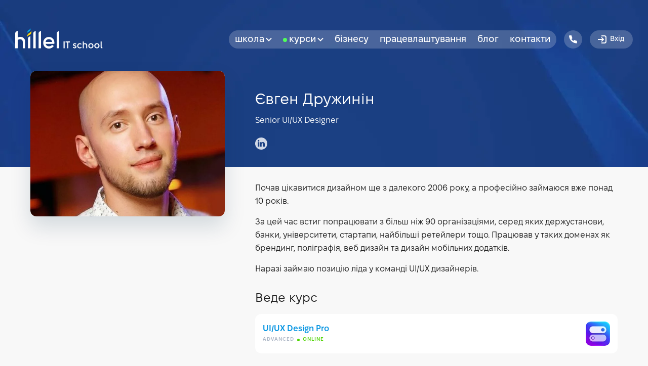

--- FILE ---
content_type: text/html; charset=utf-8
request_url: https://ithillel.ua/coaches/zhenya-zhenya
body_size: 68232
content:




	
			
			
	
		
			
		
		
	
	
	






        
    				

        
	<!DOCTYPE html>
	<html lang="uk">
	<head>

		<link rel="preload" href="https://assets.ithillel.ua/fonts/FixelDisplay-Regular.woff2" as="font" type="font/woff2" crossorigin="anonymous">
<link rel="preload" href="https://assets.ithillel.ua/fonts/FixelDisplay-Medium.woff2" as="font" type="font/woff2" crossorigin="anonymous">
<link rel="preload" href="https://assets.ithillel.ua/fonts/FixelDisplay-SemiBold.woff2" as="font" type="font/woff2" crossorigin="anonymous">
<link rel="preload" href="https://assets.ithillel.ua/fonts/FixelDisplay-Bold.woff2" as="font" type="font/woff2" crossorigin="anonymous">
<link rel="preload" href="https://assets.ithillel.ua/fonts/Bicubik.otf" as="font" type="font/otf" crossorigin="anonymous">
<link rel="preload" href="https://assets.ithillel.ua/fonts/Bicubik.woff" as="font" type="font/woff" crossorigin="anonymous">
<link rel="preload" href="https://assets.ithillel.ua/fonts/Bicubik.woff2" as="font" type="font/woff2" crossorigin="anonymous">

<link rel="preconnect" href="https://s.ytimg.com">
<link rel="preconnect" href="https://www.google.com.ua" crossorigin="anonymous">
<link rel="preconnect" href="https://www.google.com">
<link rel="preconnect" href="https://www.googleadservices.com">
<link rel="preconnect" href="https://www.googletagmanager.com">
<link rel="preconnect" href="https://www.google-analytics.com" crossorigin="anonymous">
<link rel="preconnect" href="https://static.doubleclick.net">
<link rel="preconnect" href="https://googleads.g.doubleclick.net" crossorigin="anonymous">
		
								
	





<title>Євген Дружинін  —  викладач Комп&#039;ютерної школи Hillel  Online</title>
<meta name="description" content="Викладач Комп&#039;ютерної школи Hillel  Online — Євген Дружинін. Інформація про викладача, статті, вебінари і курси IT технологій Гілель.">
<link rel="canonical" href="https://ithillel.ua/coaches/zhenya-zhenya" />

						<link rel="alternate" href="https://ithillel.ua/ru/coaches/evgeniy-druzhinin" hreflang="ru"/>
			<link rel="alternate" href="https://ithillel.ua/coaches/zhenya-zhenya" hreflang="uk"/>
			


<meta property="og:type" content="page" />
<meta property="og:title" content="Євген Дружинін  —  викладач Комп&#039;ютерної школи Hillel  Online" />
<meta property="og:description" content="Викладач Комп&#039;ютерної школи Hillel  Online — Євген Дружинін. Інформація про викладача, статті, вебінари і курси IT технологій Гілель." />
<meta property="og:url" content="https://ithillel.ua/coaches/zhenya-zhenya" />
<meta property="og:image" content="https://assets.ithillel.ua/images/speakers/_transform_ogImage/zhenya_zhenya.jpg" />

				<meta charset="UTF-8">
<meta name="viewport" content="width=device-width, initial-scale=1, viewport-fit=cover">

<link rel="apple-touch-icon" sizes="180x180" href="https://assets.ithillel.ua/favicon/apple-touch-icon.png">
<link rel="icon" type="image/png" sizes="32x32" href="https://assets.ithillel.ua/favicon/favicon-32x32.png">
<link rel="icon" type="image/png" sizes="16x16" href="https://assets.ithillel.ua/favicon/favicon-16x16.png">
<link rel="mask-icon" href="https://assets.ithillel.ua/favicon/safari-pinned-tab.svg" color="#244C8E">
<meta name="theme-color" content="#ffffff">
<meta name="google-site-verification" content="ZYBvodosNo34DzAKO_N8oOiFVzYHUQ0ZW4puK82d09Y" />
				


<script type="application/ld+json">{"@context":"http:\/\/schema.org","@type":"Organization","name":"\u041a\u043e\u043c\u043f'\u044e\u0442\u0435\u0440\u043d\u0430 \u0448\u043a\u043e\u043b\u0430 Hillel","url":"https:\/\/ithillel.ua\/coaches\/zhenya-zhenya","logo":"https:\/\/assets.ithillel.ua\/Hillel-Logo-Organization.png","contactPoint":{"@type":"ContactPoint","telephone":"+38 073 100 23 41","contactType":"Customer service"},"sameAs":["https:\/\/www.facebook.com\/Hillel.IT.School","https:\/\/www.youtube.com\/user\/HillelITSchool?sub_confirmation=1","https:\/\/www.instagram.com\/hillel_itschool\/","https:\/\/www.linkedin.com\/school\/ithillel\/","https:\/\/www.tiktok.com\/@hillel_it_school","https:\/\/www.behance.net\/hillel_it_school","https:\/\/www.threads.com\/@hillel_itschool"]}</script>



<script type="application/ld+json">{"@context":"http:\/\/schema.org","@type":"LocalBusiness","image":"https:\/\/assets.ithillel.ua\/Hillel-Logo-Organization.png","name":"\u041a\u043e\u043c\u043f'\u044e\u0442\u0435\u0440\u043d\u0430 \u0448\u043a\u043e\u043b\u0430 Hillel","telephone":"+38 073 100 23 41","address":{"@type":"PostalAddress","addressCountry":"\u0423\u043a\u0440\u0430\u0457\u043d\u0430","addressLocality":"Online","streetAddress":null}}</script>
				
				

	
	
																									


	
				
		
				
		
				
		
				
	


<script type="text/javascript">window.craft = {}; window.craft.env = {"siteUrl":"https:\/\/ithillel.ua\/","siteName":"school","assetsSiteUrl":"https:\/\/assets.ithillel.ua","apiSiteUrl":"https:\/\/api.ithillel.ua","restSiteUrl":"https:\/\/rest.ithillel.ua","dynamicHeader":false,"dynamicFooter":false,"footerTheme":"","cityId":"online","cityInfo":[{"city":"Київ","cityIn":"у Києві","citySwitchUrl":"","id":"kv","address":"вул. Михайла Гришка, 3А (БЦ Платінум)<br \/>\nст. метро Позняки","addressAlt":"м. Київ, вул. Михайла Гришка, 3А","multiAddress":null,"email":"kyiv@ithillel.ua","tel1":"0800 20 8020","tel2":null,"url":"","telegram":"https:\/\/t.me\/ithillel_kyiv","jivoID":null,"ucanAvailable":""},{"city":"Одеса","cityIn":"у Одесі","citySwitchUrl":"","id":"od","address":"вул. Канатна, 22<br \/>\nБЦ Альбатрос»<br \/>\n2-й поверx","addressAlt":"м. Одеса, вул. Канатна, 22, 2-й поверx","multiAddress":null,"email":"odesa@ithillel.ua","tel1":"0800 20 2030","tel2":null,"url":"","telegram":"https:\/\/t.me\/ithillel_odessa","jivoID":null,"ucanAvailable":""},{"city":"Online","cityIn":"в онлайні","citySwitchUrl":"https:\/\/ithillel.ua\/coaches","id":"online","address":"","addressAlt":null,"multiAddress":null,"email":"online@ithillel.ua","tel1":"+38 073 100 23 41","tel2":null,"url":"https:\/\/ithillel.ua","telegram":"https:\/\/t.me\/ithillel","jivoID":null,"ucanAvailable":""},{"city":"Online","cityIn":"в онлайні","citySwitchUrl":"","id":"bookford","address":"","addressAlt":null,"multiAddress":null,"email":"contact@bookford.com","tel1":"0800 20 8020","tel2":null,"url":"","telegram":"https:\/\/t.me\/bookford_school","jivoID":null,"ucanAvailable":""}],"urlSegments":["coaches","zhenya-zhenya"],"lang":"uk","cities":["kv","od","dp","kh","ualv","online"],"courseCategories":["programming","testing","management","business-training","marketing","design","english","kids"],"isOnline":true,"isInternational":false,"devMode":false}</script>		

<script type="text/javascript">window.craft.localization = {"begin":"Старт","cancel":"Відміна","cities":{"kv":["Київ","у Києві"],"od":["Одеса","в Одесі"],"dp":["Дніпро","у Дніпрі"],"kh":["Харків","у Харкові"]},"darkMode":"Темний режим","lightMode":"Світлий режим","get":"Отримати","send":"Відправити","hillelSchool":"Комп'ютерна школа Hillel","freeCalls":"","in":"у","months":{"jan":"Січень","feb":"Лютий","mar":"Березень","apr":"Квітень","may":"Травень","jun":"Червень","jul":"Липень","aug":"Серпень","sep":"Вересень","oct":"Жовтень","nov":"Листопад","dec":"Грудень"},"monthsIn":{"jan":"січні","feb":"лютому","mar":"березні","apr":"квітні","may":"травні","jun":"червні","jul":"липні","aug":"серпні","sep":"вересні","oct":"жовтні","nov":"листопаді","dec":"грудні"},"monthsInArr":["січні","лютому","березні","квітні","травні","червні","липні","серпні","вересні","жовтні","листопаді","грудні"],"monthsWhen":{"jan":"січня","feb":"лютого","mar":"березня","apr":"квітня","may":"травня","jun":"червня","jul":"липня","aug":"серпня","sep":"вересня","oct":"жовтня","nov":"листопада","dec":"грудня"},"nextQuestion":"Наступне питання","weekDays":{"sun":"У неділю","mon":"В понеділок","tue":"У вівторок","wed":"В середу","thu":"В четвер","fri":"В п'ятницю","sat":"В суботу"},"weekDaysCapArr":["Неділя","Понеділок","Вівторок","Середа","Четвер","П'ятниця","Субота"],"occupation":["заняття","заняття","занять"],"other":"Iнший","placesRemaining":"Залишилося місць","places":["місце","місця","місць"],"people":["людина","людини","людей"],"peoplePerWeek":["За тиждень записалася","За тиждень записалося"],"perWeek":"на тиждень","ready":"Готово","search":"Шукати","sendTest":"Відправити тест","starsWords":["зовсім не сподобалося :(","не сподобалося","непогано","добренько","дуже сподобалось :)"],"start":"старт","subscribe":"Підписатися","subscribers":["підписник","підписника","підписників"],"time":{"second":["секунда","секунди","секунд"],"minute":["хвилина","хвилини","хвилин"],"hour":["година","години","годин"],"day":["день","дня","дней"]},"variants":["Виберіть кілька варіантів.","Виберіть один варіант."],"votes":["голос","голоси","голосів"],"quiz":{"multiple":{"excellent":"Пройдено на відмінно","average":"Пройдено на задовільно","poor":"Не пройдено","tryAgain":"Спробувати знову","try":"Пройти","getConsultation":"Отримати консультацію"},"main":["Ви пройшли тест на відмінно!","Задовільно","Ви не пройшли тест"],"sub":["Ми скоро з вами зв'яжемося.","Вам буде складно у нас вчитися.","Цей тест можна пройти пізніше"]},"fitsAnyTime":"Підходить будь-який час","page.vpo.hero.title":"Програма для вимушених переселенців та осіб, що виїхали за кордон","page.itgen-contract.form.code.placeholder":"Код, який прийшов вам на email","page.itgen-contract.form.code.placeholder.short":"Код, який прийшов на email","page.itgen-contract.form.email.placeholder":"Email, за яким ви подавали запит","page.course.hero.descriptor.studyingStart":"Cтарт навчання","page.course.sidebarWidget.giftBonuses":"Цей курс можна оплатити на 100% бонусами без жодних обмежень. Встигніть поки лишились місця!","page.course.sidebarWidget.giftBonusesGroup":"Цей набір можна оплатити на 100% бонусами без жодних обмежень. Встигніть поки лишились місця!","form.b2b.edrpou.search.watchInVchasno":"Дивитись у Вчасно","form.button.next":"Далі","form.button.prev":"Назад","form.label.submitApplication":"Залишити запит","form.tos":"Згоден на <a target=\"_blank\" href=\"https:\/\/ithillel.ua\/personal-agreement\" class=\"link\">обробку персональних даних<\/a>","form.name.label":"Iм'я","form.name.placeholder":"Марк","form.name.error":"Обов'язково вкажіть ваше ім'я кирилицею","form.lastName.label":"Прізвище","form.lastName.placeholder":"Цукерберг","form.lastName.error":"Обов'язково вкажіть ваше прізвище кирилицею","form.email.label":"Email","form.email.placeholder":"mark@gmail.com","form.email.error":"Обов'язково вкажіть email, за яким ми зможемо з вами зв'язатися","form.tel.label":"Телефон","form.tel.error":"Обов'язково вкажіть телефон в міжнародному форматі","form.label.select":"Оберіть","form.placeholder.search":"Пошук","form.label.notFound":"Нічого не знайдено","component.checkout.changeAccount":"Змінити аккаунт","component.checkout.start":"Старт","component.checkout.remaining":"лишилось","component.checkout.payments":["оплата","оплати","оплат"],"component.checkout.payments.alt":["платіж","платежі","платежів"],"component.checkout.part":["частина","частини","частин"],"component.checkout.paymentFormat":"Формат оплати","component.checkout.forEntireCourse":"Відразу за весь курс","component.checkout.discount":"Знижка","component.checkout.partialPaymentFormat.first":"Сума розділяється на","component.checkout.partialPaymentFormat.last":"з оплатою помісячно.","component.checkout.payparts.monobank":"Покупка частинами від monobank","component.checkout.payparts.monobank.max":"Для власників карт monobank та без комісії до","component.checkout.payparts.monobank.tel":"Фінансовий номер monobank","component.checkout.payparts.privatbank":"Оплата частинами від ПриватБанк","component.checkout.payparts.privatbank.max":"Для власників карт ПриватБанк та без комісії до","component.checkout.payparts.privatbank.tel":"Фінансовий номер ПриватБанк","component.checkout.payparts.pumb":"Покупка частинами від ПУМБ","component.checkout.payparts.pumb.max":"Для власників карт ПУМБ без комісій та відсотків до","component.checkout.payparts.pumb.tel":"Фінансовий номер ПУМБ","component.checkout.payparts.abank":"Покупка частинами від àбанк","component.checkout.payparts.abank.max":"Для власників карт àбанк та без комісії до","component.checkout.payparts.abank.tel":"Фінансовий номер àбанк","component.checkout.payparts.sense":"Легка розстрочка від Sense Bank","component.checkout.payparts.sense.max":"Для власників карт sense bank та без комісії до","component.checkout.payparts.sense.tel":"Фінансовий номер sense bank","component.checkout.paymentsNumber":"Кількість платежів","component.checkout.serviceChars":"Істотні характеристики послуги","component.checkout.fullCourseCost":"Повна вартість курсу","component.checkout.promocode":"Промокод","component.checkout.totalCost":"Разом до оплати","component.checkout.forFullPayment":"за повну оплату","component.checkout.selectGroup":"Оберіть набір","component.checkout.discountsApplied":"Застосовані знижки","component.checkout.balancesField.label":"Використати","component.checkout.balancesField.option.money":"з основного рахунку","component.checkout.balancesField.option.bonus":"з бонусного рахунку","component.checkout.balancesField.option.referral":"з реферального рахунку","component.checkout.writeOff":"Списання","component.checkout.dividedCost.divided":"Розділена на","component.checkout.dividedCost.parts":"частини по","component.checkout.payparts.count":"Кількість платежів","component.checkout.payparts.monthly":"Щомісячний платіж","component.checkout.promocode.button.apply":"Застосувати","component.checkout.promocode.button.remove":"Видалити","component.checkout.promocode.error.notValid":"Цей промокод не є дійсним","component.checkout.promocode.error.notAllowed":"Цей промокод можна використати лише звернувшись до","component.checkout.promocode.error.supportManagerLink":"нашого менеджеру з продажів","component.checkout.promocode.error.expired":"Строк дії цього коду закінчився","component.checkout.bonus.exceeded":"Бонусами можна оплатити не більше","component.checkout.bonus.max":"від повної вартості курсу","component.checkout.frozenMoney":"Невикористаний залишок замороженого курсу","component.checkout.goToPayment":"Перейти до оплати","component.checkout.payWith":"Оплатити через","component.checkout.goToFinance":"Перейти в Фінанси","component.checkout.chooseAnotherPaymentMethod":"Обрати інший спосіб оплати","component.checkout.continueRegistration":"Продовжити реєстрацію","component.checkout.promotional":"акційних"}</script>		

<script type="text/javascript">
	!function(e){"use strict";"object"==typeof exports?module.exports=e():"function"==typeof define&&define.amd?define(["costorage"],e):window.costorage=new e}(function(){var e=function(){};return e.prototype.checkEnabled=function(){var e;try{-1!=document.cookie.indexOf("costoragetest=")?e=!0:(document.cookie="costoragetest=1",e=-1!=document.cookie.indexOf("costoragetest="),document.cookie="costoragetest=1; expires=Thu, 01-Jan-1970 00:00:01 GMT")}catch(t){return!1}return e},e.prototype.exists=function(e){return"undefined"==typeof this.get(e)?!1:!0},e.prototype.get=function(e){var t=document.cookie.match(new RegExp("(?:^|; )"+e.replace(/([\.$?*|{}\(\)\[\]\\\/\+^])/g,"\\$1")+"=([^;]*)"));return t?decodeURIComponent(t[1]):void 0},e.prototype.set=function(e,t,o){o=o||{};var n=o.expires;if("number"==typeof n&&n){var r=new Date;r.setTime(r.getTime()+1e3*n),n=o.expires=r}n&&n.toUTCString&&(o.expires=n.toUTCString()),t=encodeURIComponent(t);var i=e+"="+t;for(var c in o){i+="; "+c;var s=o[c];s!==!0&&(i+="="+s)}document.cookie=i},e.prototype["delete"]=function(e){this.set(e,"",{expires:-1})},new e});
</script>

	<script type="text/javascript">
		let hash = location.hash.slice(1);
		if (hash) {
			const hashMatches = (/^from_/).test(hash);

			if (hashMatches) {
				const cityId = hash.slice(0, 7).replace('from_', '');
				costorage.set('h_city', cityId, { expires: (5 * 24 * 60 * 60), path: '/', domain: '.ithillel.ua' });

				hash = hash.slice(8);

				if (hash.length) {
					location.hash = hash;
				} else {
					history.replaceState("", document.title, window.location.pathname
						+ window.location.search);
				}
			}
		}
	</script>

<script type="text/javascript">
	const siteLang = document.querySelector('html').getAttribute('lang');
	const systemLang = (window.navigator.language || window.navigator.userLanguage).toLowerCase();
	const cookie = costorage.get('h_lang');
	const lang = (systemLang === 'uk' || systemLang === 'uk-ua' || systemLang === 'ua') ? 'uk' : 'ru';

	if (!cookie) {
		costorage.set('h_lang', lang, { expires: (30 * 24 * 60 * 60), path: '/', domain: '.ithillel.ua' });

		if (siteLang !== lang && lang === 'uk') {
			location.href = 'https://ithillel.ua/coaches/zhenya-zhenya';
		}
	}
</script>

<script type="text/javascript">
	let geoCookie = costorage.get('h_geo');
	let cityCookie = costorage.get('h_city');

	window.geoCookieFetchCallbacks = [];

	const setCityCookie = () => {
		if (craft.env.siteName == 'school') {
			costorage.set('h_city', craft.env.cityId, { expires: (5 * 24 * 60 * 60), path: '/', domain: craft.env.isInternational ? '.ithillel.com' : '.ithillel.ua' });
		} else if (geoCookie) {
			costorage.set('h_city', geoCookie, { expires: (5 * 24 * 60 * 60), path: '/', domain: craft.env.isInternational ? '.ithillel.com' : '.ithillel.ua' });
		}
	}

	if (!cityCookie || !craft.env.cities.includes(cityCookie)) {
		setCityCookie();
	}

	if (!geoCookie) {
		fetch('https://api.ithillel.ua/feed/geoIp')
		 	.then((res) => {
				if (res.ok) {
					return res.json();
				} else {
					throw new Error('Geo Cookie fetch:' + res.status);
				}
			})
			.then((data) => {
				let cityId = 'online';

				if (data.cityId && craft.env.cities.includes(cityCookie)) {
					cityId = data.cityId;
				}

				costorage.set(
					'h_geo',
					cityId,
					{ expires: (5 * 24 * 60 * 60), path: '/', domain: craft.env.isInternational ? '.ithillel.com' : '.ithillel.ua' }
				);

				geoCookie = cityId;

				if (!cityCookie || !craft.env.cities.includes(cityCookie)) {
					setCityCookie();
				}

				if (geoCookieFetchCallbacks.length) {
					geoCookieFetchCallbacks.forEach((callback) => {
						if (typeof callback === 'function') {
							callback();
						}
					});
				}
			})
			.catch((err) => console.error(err));
	}
</script>

<script type="text/javascript">
	window.youtubeApiCallbacks = [];
	window.onYouTubeIframeAPIReady = () => {
		if (window.youtubeApiCallbacks.length) {
			window.youtubeApiCallbacks.forEach((callback) => {
				if (typeof callback === 'function') {
					callback();
				}
			});
		}
	}
</script>



	<script type="text/javascript">
    window.dataLayer = window.dataLayer || [];
    function gtag(){dataLayer.push(arguments);}
    let consentMode = costorage.get('h_consentMode');

    // Migration from localStorage to cookies, remove after a while
    if (localStorage.getItem('consentModeV2') && !consentMode) {
        consentMode = localStorage.getItem('consentModeV2');
        costorage.set('h_consentMode', consentMode, { expires: 365 * 24 * 60 * 60, path: '/', domain: `.${location.hostname.split('.').reverse()[1]}.${location.hostname.split('.').reverse()[0]}` });
    }

    if (!consentMode) {
        gtag('consent', 'default', {
            'ad_storage': 'granted',
            'ad_personalization': 'granted',
            'ad_user_data': 'granted',
            'analytics_storage': 'granted',
            'personalization_storage': 'granted',
            'functionality_storage': 'granted',
            'security_storage': 'granted',
        });

        gtag('consent', 'default', {
            'ad_storage': 'denied',
            'ad_personalization': 'denied',
            'ad_user_data': 'denied',
            'analytics_storage': 'denied',
            'personalization_storage': 'denied',
            'functionality_storage': 'denied',
            'security_storage': 'denied',
            'region': ['AT', 'BE', 'BG', 'HR', 'CY', 'CZ', 'DK', 'EE', 'FI', 'FR', 'DE', 'GR', 'HU', 'IS', 'IE', 'IT', 'LV', 'LI', 'LT', 'LU', 'MT', 'NL', 'NO', 'PL', 'PT', 'RO', 'SK', 'SI', 'ES', 'SE', 'CH', 'GB']
        });
    } else {
        gtag('consent', 'default', JSON.parse(consentMode));
    }
</script>
<script type="text/javascript">
    (function(w,d,s,l,i){w[l]=w[l]||[];w[l].push({'gtm.start':
            new Date().getTime(),event:'gtm.js'});var f=d.getElementsByTagName(s)[0],
        j=d.createElement(s),dl=l!='dataLayer'?'&l='+l:'';j.async=true;j.src=
        'https://www.googletagmanager.com/gtm.js?id='+i+dl;f.parentNode.insertBefore(j,f);
    })(window,document,'script','dataLayer','GTM-TGBVLJ');
</script>

		<script type="text/javascript">
		(function (d,s,u,e,p) {
			p=d.getElementsByTagName(s)[0],e=d.createElement(s),e.async=1,e.src=u,p.parentNode.insertBefore(e, p);
		})(document, 'script', 'https://script.ringostat.com/v4/01/016d6516ae97c69cce956da7ceb650b50e7ff13d.js');
		var pw = function() {if (typeof(ringostatAnalytics) === "undefined") {setTimeout(pw,100);} else {ringostatAnalytics.sendHit('pageview');}};
		pw();
	</script>

				
<script type="text/javascript">
    const eventHandlers = ["touchmove", "focus", "blur", "scroll", "resize", "mousemove"];

    function addScripts() {
        eventHandlers.forEach((e) => window.removeEventListener(e, addScripts));

        if (window.helpcrunchSettings) {
            return;
        }

        const script = document.createElement('script');
        const helpcrunchSettings = document.createTextNode(`
			window.helpcrunchSettings = {
				organization: 'ithillel',
				appId: 'd531c9bf-e82f-4c7b-9b41-ec1001aebe9c',
			};
		`);
        const helpcrunch = document.createTextNode(`(function(w,d){var hS=w.helpcrunchSettings;if(!hS||!hS.organization){return;}var widgetSrc='https://'+hS.organization+'.widget.helpcrunch.com/';w.HelpCrunch=function(){w.HelpCrunch.q.push(arguments)};w.HelpCrunch.q=[];function r(){if (d.querySelector('script[src="' + widgetSrc + '"')) { return; }var s=d.createElement('script');s.async=1;s.type='text/javascript';s.src=widgetSrc;(d.body||d.head).appendChild(s);}if(d.readyState === 'complete'||hS.loadImmediately){r();} else if(w.attachEvent){w.attachEvent('onload',r)}else{w.addEventListener('load',r,false)}})(window, document)`);
        const helpcrunchEvents = document.createTextNode(`
			HelpCrunch('onChatOpen', function(event) {
				dataLayer.push({
					'event': 'opensChat',
					'event_category': 'customer',
					'action': 'opensChat'
				});
			});

			HelpCrunch('onCustomerMessage', function(event) {
				dataLayer.push({
					'event': 'sendChatMessage',
					'event_category': 'customer',
					'action': 'sendChatMessage'
				});
				if(event.detail.isFirstMessage) {
					dataLayer.push({
						'event': 'sendFirstChatMessage',
						'event_category': 'customer',
						'action': 'sendFirstChatMessage'
					});
				};
			});

			HelpCrunch('onClickByMessenger', function(event) {
				dataLayer.push({
					'event': 'Messenger' + ev.detail.name + 'Click',
					'event_category': 'customer',
					'action': 'Messenger' + ev.detail.name + 'Click'
				});
			});

			HelpCrunch('onClickByMessenger', function(event) {
				dataLayer.push({
					'event': 'messengerClick',
					'event_category': 'customer',
					'action': 'messengerClick'
				});
			});

			HelpCrunch('onPreChatFormSubmit', function(event) {
				dataLayer.push({
					'event': 'submitsPreChatForm',
					'event_category': 'customer',
					'action': 'submitsPreChatForm'
				});
			});
		`);

        script.type = 'text/javascript';
        script.appendChild(helpcrunchSettings);
        script.appendChild(helpcrunch);
        script.appendChild(helpcrunchEvents);

        document.head.appendChild(script);
        window.dispatchEvent(new CustomEvent('helpcrunch_init'));
    }

    eventHandlers.forEach((e) => window.addEventListener(e, addScripts));
</script>
							<script type="text/javascript">window.craft.page ={"siteName":"school","handle":"coaches-entry","isConsultationForm":null,"specialEventConfig":{"status":false,"title":"Тест до дня закоханих у IT","items":[{"entryId":6343409}]},"cityId":"online"}</script>
				
				<style>
	@font-face {
		font-family: "Trebuchet MS";
		src: local("Trebuchet MS");
		font-display: auto;
	}

	@font-face {
		font-family: 'Fixel';
		src: url("https://assets.ithillel.ua/fonts/FixelDisplay-Regular.woff2") format('woff2');
		font-weight: normal;
		font-style: normal;
		font-display: swap;
	}

	@font-face {
		font-family: 'Fixel';
		src: url("https://assets.ithillel.ua/fonts/FixelDisplay-Medium.woff2") format('woff2');
		font-weight: 600;
		font-style: normal;
		font-display: swap;
	}

    @font-face {
        font-family: 'Fixel';
        src: url("https://assets.ithillel.ua/fonts/FixelDisplay-SemiBold.woff2") format('woff2');
        font-weight: 700;
        font-style: normal;
        font-display: swap;
    }

	@font-face {
		font-family: 'Fixel';
		src: url("https://assets.ithillel.ua/fonts/FixelDisplay-Bold.woff2") format('woff2');
		font-weight: 800;
		font-style: normal;
		font-display: swap;
	}

    @font-face {
        font-family: 'JetBrains Mono';
        src: url("https://assets.ithillel.ua/fonts/JetBrainsMono-Bold.woff2") format('woff2');
        font-weight: 800;
        font-style: normal;
        font-display: swap;
    }

    @font-face {
        font-family: 'Bicubik';
        src: url("https://assets.ithillel.ua/fonts/Bicubik.woff2") format('woff2'),
        url("https://assets.ithillel.ua/fonts/Bicubik.woff") format('woff'),
        url("https://assets.ithillel.ua/fonts/Bicubik.otf") format('otf');
        font-weight: normal;
        font-style: normal;
        font-display: swap;
    }

	body, pre, a {
		font-family: Fixel, TrebuchetMS, sans-serif;
	}

	h1, h2, h3, h4, h5, p {
		margin: 0;
	}
</style>					<style>:root{--header-height:100px;--mobile-header-height:54px;--site-courses-menu-width:754px;--c-green:#4ED401;--c-green-hover:#62EA14;--c-green-active:#46BF01;--c-green-bg:#F0FEE1;--c-active:#0795E2;--c-active-hover:#2FB6FF;--c-active-bg:#F1FAFE;--c-active-bg-hover:#D1EFFF;--c-active-bg-active:#A9D7F0;--c-ucan-light:#CAF6FF;--c-ucan-bright:#26DAFD;--c-ucan-dark:#1A97FC;--c-white:#FFFFFF;--c-white-alt:rgba(255, 255, 255, .8);--c-black:#000000;--c-gray-1:#FAFAFA;--c-gray-2:#EEEFF1;--c-gray-3:#E3E5E8;--c-gray-4:#ACB6C5;--c-gray-5:#8D949E;--c-orange:#FEAC30;--c-orange-bg:#FDEFD9;--c-yellow:#FED530;--c-red:#E33C39;--c-red-bg:#FCE3E2;--c-red-bg-active:#F3CCCC;--c-blue-1:#3462AB;--c-blue-2:#244C8E;--c-blue-3:#004182;--c-blue-bg:#E9EFF9;--c-special-behance:#105EFB;--c-special-behance-dark:#004BE2;--c-special-behance-darker:#0043C9;--iti-border-gray:#ccc;--iti-text-gray:#999;--iti-hover-color:rgba(0, 0, 0, 0.05);--iti-border-color:var(--iti-border-gray);--iti-dialcode-color:var(--iti-text-gray);--iti-dropdown-bg:white;--iti-spacer-horizontal:8px;--iti-flag-height:15px;--iti-flag-width:20px;--iti-border-width:1px;--iti-arrow-height:4px;--iti-arrow-width:6px;--iti-triangle-border:calc(var(--iti-arrow-width) / 2);--iti-arrow-padding:6px;--iti-arrow-color:#555;--iti-input-padding:6px;--iti-right-hand-selected-country-padding:calc(var(--iti-spacer-horizontal) + var(--iti-spacer-horizontal) + var(--iti-flag-width));--iti-selected-country-arrow-padding:calc(var(--iti-arrow-padding) + var(--iti-arrow-padding) + var(--iti-flag-width) + var(--iti-spacer-horizontal) + var(--iti-arrow-width) + var(--iti-input-padding));--iti-path-flags-1x:url("https://assets.ithillel.ua/assets/css/img/flags.webp");--iti-path-flags-2x:url("https://assets.ithillel.ua/assets/css/img/flags@2x.webp");--iti-path-globe-1x:url("https://assets.ithillel.ua/assets/css/img/globe.webp");--iti-path-globe-2x:url("https://assets.ithillel.ua/assets/css/img/globe@2x.webp");--iti-flag-sprite-width:5762px;--iti-flag-sprite-height:15px;--iti-mobile-popup-margin:30px}.h2-reviews{font-size:30px;line-height:36px}@media screen and (max-width:768px){.h2-reviews{font-size:26px;line-height:32px}}.cms-insert,.p-regular{font-size:16px;line-height:26px}.form-result_title,.form_title,.p-xl{font-size:24px;line-height:30px}@media screen and (max-width:768px){.form-result_title,.form_title,.p-xl{font-size:20px;line-height:26px}}.c-green{color:#4ed401!important}.c-gray-5{color:#8d949e!important}.-hidden{display:none!important}@-webkit-keyframes fade-in{from{opacity:0}to{opacity:1}}@keyframes fade-in{from{opacity:0}to{opacity:1}}@-webkit-keyframes rotate{to{-webkit-transform:rotateZ(360deg);transform:rotateZ(360deg)}}@keyframes rotate{to{-webkit-transform:rotateZ(360deg);transform:rotateZ(360deg)}}a,blockquote,body,div,footer,form,h1,h2,header,html,iframe,img,label,li,nav,p,section,span,ul{margin:0;padding:0;border:0;font-size:100%;font:inherit;vertical-align:baseline}:focus{outline:0}footer,header,nav,section{display:block}body{line-height:1;position:relative;font-family:Fixel,sans-serif;background:var(--body-bg,#fff)}ul{list-style:none}blockquote{quotes:none}blockquote:after,blockquote:before{content:"";content:none}html{font-size:100%;-webkit-text-size-adjust:100%;-ms-text-size-adjust:100%;padding:env(safe-area-inset)}img{border:0;-ms-interpolation-mode:bicubic;vertical-align:middle}form{margin:0}button,input,textarea{font-size:100%;margin:0;vertical-align:baseline}button,input{line-height:normal}button{text-transform:none}button{-webkit-appearance:button}input[type=checkbox]{-webkit-box-sizing:border-box;box-sizing:border-box;padding:0}button::-moz-focus-inner,input::-moz-focus-inner{border:0;padding:0}textarea{resize:vertical;overflow:auto;vertical-align:top;resize:vertical}button,html,input,textarea{color:#222}.h2-reviews{color:#0795e2}.p-xli{font-size:24px;line-height:30px}*,::after,::before{-webkit-box-sizing:border-box;box-sizing:border-box}body,html{min-width:320px}button{margin:0;padding:0;font-family:Fixel,TrebuchetMS,sans-serif;background:0 0;border:none;outline:0}a{text-decoration:none}input{padding:0;margin:0;font-family:Fixel,TrebuchetMS,sans-serif;outline:0;border:none}@-webkit-keyframes autofill{to{color:inherit;background:0 0}}input:-webkit-autofill{-webkit-animation-name:autofill;-webkit-animation-fill-mode:both}textarea::-webkit-input-placeholder{font-family:Fixel,TrebuchetMS,sans-serif}textarea::-moz-placeholder{font-family:Fixel,TrebuchetMS,sans-serif}textarea:-ms-input-placeholder{font-family:Fixel,TrebuchetMS,sans-serif}textarea::-ms-input-placeholder{font-family:Fixel,TrebuchetMS,sans-serif}textarea{font-family:Fixel,TrebuchetMS,sans-serif}blockquote,button,h1,h2,label,p,ul{font-weight:400}.site-inner,.site-wrapper{display:-webkit-box;display:-ms-flexbox;display:flex;-webkit-box-orient:vertical;-webkit-box-direction:normal;-ms-flex-direction:column;flex-direction:column;width:100%;height:100%}.site-wrapper{position:relative}.site-inner{position:relative;min-height:100vh}.container{position:relative;display:-webkit-box;display:-ms-flexbox;display:flex;-webkit-box-orient:vertical;-webkit-box-direction:normal;-ms-flex-direction:column;flex-direction:column;max-width:1440px;width:100%;height:var(--container-height);padding-left:var(--container-padding-x-desktop,60px);padding-right:var(--container-padding-x-desktop,60px);margin:0 auto}@media screen and (max-width:768px){.container{padding-left:var(--container-padding-x-tablet,30px);padding-right:var(--container-padding-x-tablet,30px)}}@media screen and (max-width:600px){.container{padding-left:var(--container-padding-x-mobile-lg,var(--container-padding-x-tablet,30px));padding-right:var(--container-padding-x-mobile-lg,var(--container-padding-x-tablet,30px))}}.container.-no-gutters{padding-right:30px;padding-left:30px}@media screen and (max-width:768px){.container.-no-gutters{padding-right:15px;padding-left:15px}}.section{position:relative;z-index:10;display:-webkit-box;display:-ms-flexbox;display:flex;-webkit-box-orient:vertical;-webkit-box-direction:normal;-ms-flex-direction:column;flex-direction:column;-webkit-box-align:center;-ms-flex-align:center;align-items:center;background-repeat:no-repeat;background-size:cover;background-position:center;background-color:var(--section-bg,var(--body-bg))}.section-header{width:100%;padding-bottom:30px}.section-header .h2-reviews{position:relative}.section-content{display:-webkit-box;display:-ms-flexbox;display:flex;width:100%}.lozad{opacity:0}a.block-anchor{position:absolute;top:0;bottom:0;left:0;right:0;z-index:var(--block-anchor-z-index,10);display:block;font-size:0;color:transparent}.svg-icon path{fill:var(--svg-icon-fill);stroke:var(--svg-icon-stroke)}.svg.-blue{--svg-color:var(--c-blue-3)}.svg>.svg-stroke{stroke:var(--svg-color,var(--c-green))}.svg.-left{-webkit-transform:rotateZ(180deg);-ms-transform:rotate(180deg);transform:rotateZ(180deg)}.svg.-icon-arrow{width:10px;height:10px}.svg.-icon-arrow.-left{-webkit-transform:rotateZ(180deg);-ms-transform:rotate(180deg);transform:rotateZ(180deg)}.svg.-icon-phone path{fill:var(--svg-color,var(--c-white))}.svg.-icon-select path{stroke:var(--svg-color,var(--c-white))}.svg.-icon-close path{stroke:var(--svg-color,var(--c-gray-5))}.icon-course{display:block;width:64px;height:64px;border-radius:12px}.icon-course.-average,.icon-course.-small,.icon-course.-xs{border-radius:8px}.icon-course.-xs{width:24px;height:24px}.icon-course.-small,.icon-course.-small svg{width:32px;height:32px}.icon-course.-average{width:48px;height:48px}.spinner{width:var(--spinner-size,32px);height:var(--spinner-size,32px);-webkit-animation:1s ease-in-out infinite rotate;animation:1s ease-in-out infinite rotate}.spinner_svg{width:100%;height:100%}.scrollbar::-webkit-scrollbar{width:var(--scrollbar-width,6px)}.scrollbar::-webkit-scrollbar-track{background-color:var(--scrolbar-track-color,#eeeff1);border-radius:12px}.scrollbar::-webkit-scrollbar-thumb{background-color:var(--scrollbar-thumb-color,#acb6c5);border-radius:12px}.scrollbar::-webkit-scrollbar-button{display:block;height:4px}.btn{position:relative;display:block;height:var(--height);font-family:Fixel,sans-serif;line-height:var(--height);text-align:center;-ms-flex-negative:0;flex-shrink:0;border-radius:var(--border-radius)}.btn.-disabled,.btn:disabled{color:#acb6c5!important;background-color:var(--btn-background-color-disabled,#eeeff1)!important}.btn.-submit{width:100%;height:46px;font-size:16px;line-height:46px;font-weight:600}.btn.-submit{color:#fff;background-color:#4ed401;border-radius:var(--border-radius,10px)}.btn.-secondary{color:var(--btn-secondary-color,#0795e2);background-color:var(--btn-secondary-bg-color,#f1fafe);border-radius:var(--border-radius,10px)}.btn.-close{display:block;width:var(--btn-close-size,26px);height:var(--btn-close-size,26px);background-color:var(--btn-close-bg-color,#e3e5e8);border-radius:50%;--svg-color:var(--btn-close-icon-color, #8D949E)}.btn.-close .svg.-icon-close{position:absolute;top:0;bottom:0;left:0;right:0;width:var(--btn-close-icon-size,12px);height:var(--btn-close-icon-size,12px);margin:auto}@media screen and (max-width:500px){.btn.-close{width:var(--btn-close-mobile-size,32px);height:var(--btn-close-mobile-size,32px)}.btn.-close .svg.-icon-close{width:var(--btn-close-icon-mobile-size,15px);height:var(--btn-close-icon-mobile-size,15px)}}.btn.-close-alt{width:32px;height:32px}.btn.-close-alt .btn-icon{position:absolute;top:0;bottom:0;left:0;right:0;width:16px;height:16px;margin:auto}.btn-icon-only{position:relative;display:inline-block;width:32px;height:32px}.btn-icon-only .icon-btn{position:absolute;top:0;bottom:0;left:0;right:0;width:100%;height:100%;margin:auto}.link{--svg-color:var(--c-active);--icon-width:14px;--icon-height:14px;color:var(--link-color,#0795e2);background:var(--link-bg)}.checkbox{position:relative;display:inline-block;min-height:24px;padding-top:2px;font-size:14px;line-height:24px}.checkbox{padding-left:25px}.checkbox{color:var(--checkbox-label-color,#000)}.checkbox .checkbox_checkmark{position:absolute;top:0;bottom:0;left:0;width:16px;height:16px;margin:auto;padding:1px;border-radius:3px}.checkbox .checkbox_checkmark::after{content:"";position:absolute;top:0;bottom:0;left:0;right:0;margin:auto;-webkit-transform:scale(.01);-ms-transform:scale(.01);transform:scale(.01);visibility:hidden}.checkbox .checkbox_checkmark{display:block;background:var(--checkbox-bg,#f1fafe);top:4px;bottom:unset;-webkit-box-shadow:0 0 0 1px var(--checkbox-border-color,#a9d7f0);box-shadow:0 0 0 1px var(--checkbox-border-color,#a9d7f0)}.checkbox .checkbox_checkmark::after{width:100%;height:100%;background-image:url(https://assets.ithillel.ua/assets/images/Form/CheckboxChecked.svg);background-repeat:no-repeat;background-size:cover;background-position:center}.checkbox .checkbox_input{position:absolute;z-index:-1;width:0;height:0;opacity:0;visibility:hidden}.switch{position:relative;display:inline-block;width:45px;height:25px}.switch.-disabled .switch_slider{background-color:#e3e5e8!important}.switch .switch_slider{position:absolute;top:0;bottom:0;left:0;right:0;width:45px;height:24px;background-color:#acb6c5;border-radius:24px;-webkit-box-shadow:inset 0 2px 4px rgba(0,22,65,.2);box-shadow:inset 0 2px 4px rgba(0,22,65,.2)}.switch .switch_slider::before{content:"";position:absolute;top:0;bottom:0;left:2px;display:block;width:20px;height:20px;margin:auto;background-color:#fff;border-radius:50%}.switch .switch_input{position:absolute;z-index:-1;width:0;height:0;opacity:0;visibility:hidden}.button{position:relative;display:-webkit-inline-box;display:-ms-inline-flexbox;display:inline-flex;-webkit-box-align:center;-ms-flex-align:center;align-items:center;-webkit-box-pack:var(--btn-justify-content);-ms-flex-pack:var(--btn-justify-content);justify-content:var(--btn-justify-content);width:var(--btn-width);height:var(--btn-height);padding:var(--btn-padding,0 var(--btn-padding-x) 0 var(--btn-padding-x));line-height:var(--btn-line-height,var(--btn-height));font-family:Fixel,sans-serif;font-size:var(--btn-font-size,16px);font-weight:var(--btn-font-weight,600);text-align:var(--btn-text-align,center);color:var(--btn-color);background-color:var(--btn-background-color);border:var(--btn-border);border-radius:var(--btn-border-radius)}.button.-full-size{-webkit-box-pack:center;-ms-flex-pack:center;justify-content:center;width:100%}.button.-s{--btn-padding-x:15px;--btn-font-size:14px;--btn-font-weight:600;--btn-border-radius:8px}.button.-s:not(.-p){--btn-height:32px}.button.-l{--btn-padding-x:var(--btn-l-padding-x, 25px);--btn-font-weight:var(--btn-l-font-weight, 600);--btn-border-radius:var(--btn-l-border-radius, 10px)}.button.-l:not(.-p){--btn-height:var(--btn-l-height, 38px)}.button.-xl{--btn-padding-x:var(--btn-xl-padding-x, 32px);--btn-font-size:var(--btn-xl-font-size, 16px);--btn-font-weight:var(--btn-xl-font-weight, 600);--btn-border-radius:var(--btn-xl-border-radius, 10px)}.button.-xl:not(.-p){--btn-height:var(--btn-xl-height, 46px)}.button.-primary{--btn-color:var(--btn-primary-color, #FFFFFF);--btn-background-color:var(--btn-primary-background-color, #4ED401);--btn-background-color-hover:var(--btn-primary-background-color-hover, #62EA14);--btn-background-color-active:var(--btn-primary-background-color-active, #46BF01)}.button.-secondary{--btn-color:#0795E2;--btn-background-color:#F1FAFE;--btn-background-color-hover:#D1EFFF;--btn-background-color-active:#A9D7F0}.button.-light{--btn-color:#1A97FC;--btn-background-color:#FFFFFF;--btn-background-color-hover:#ACF2FF;--btn-background-color-active:#68D9EE}.btn-icon{display:-webkit-inline-box;display:-ms-inline-flexbox;display:inline-flex;-webkit-box-pack:center;-ms-flex-pack:center;justify-content:center;-webkit-box-align:center;-ms-flex-align:center;align-items:center;width:var(--btn-icon-width,var(--btn-icon-size,32px));height:var(--btn-icon-height,var(--btn-icon-size,32px));background:var(--btn-icon-bg);border-radius:var(--btn-icon-border-radius,8px)}.picture{display:block}.picture img{display:block;width:100%;height:auto;-o-object-fit:cover;object-fit:cover;-o-object-position:center;object-position:center}.picture.-company{-o-object-fit:contain;object-fit:contain}.social-list{display:-webkit-box;display:-ms-flexbox;display:flex}.social-list.-alt .social-list_icon path{fill:rgba(255,255,255,.8)}.social-list_link{display:block}.social-list_icon{width:24px;height:24px}.social-list_icon path{fill:#0795e2}.card{position:relative;background-color:#fff;border-radius:12px}.card_header img{border-radius:12px 12px 0 0}.card_content{padding:20px}.card.-static{-webkit-box-shadow:0 20px 40px rgba(0,44,75,.15);box-shadow:0 20px 40px rgba(0,44,75,.15)}.card.-static .card_content{padding:30px 25px}.card.-static .picture.-company{max-width:150px;margin:0 auto}.raty-static{position:relative;display:-webkit-box;display:-ms-flexbox;display:flex}.raty-static_star{display:block;width:20px;height:20px}.course-label{display:-webkit-box;display:-ms-flexbox;display:flex;-webkit-box-align:center;-ms-flex-align:center;align-items:center;-webkit-box-pack:justify;-ms-flex-pack:justify;justify-content:space-between;padding:15px;background-color:#fff;border-radius:12px}.course-label_info{margin-right:10px}.course-label_name{font-size:16px;line-height:18px;font-weight:700;color:#0795e2}.course-label_type{display:-webkit-box;display:-ms-flexbox;display:flex;-webkit-box-align:center;-ms-flex-align:center;align-items:center;margin-top:5px;font-size:10px;line-height:14px;letter-spacing:1px;font-weight:700;text-transform:uppercase;color:#acb6c5}.course-label_city,.course-label_subtype{position:relative;padding-left:11px;margin-left:6px;color:#4ed401}.course-label_city::before,.course-label_subtype::before{content:"";display:block;position:absolute;top:1px;bottom:0;left:0;width:5px;height:5px;margin:auto;background-color:#4ed401;border-radius:50%}.course-label_subtype.-age{color:#acb6c5}.course-label_subtype.-age::before{background-color:#acb6c5!important}.course-label.-alt{position:relative}.course-label.-alt::before{content:"";display:block;position:absolute;top:0;bottom:0;left:0;right:0;z-index:1;background-repeat:no-repeat;background-size:cover;background-position:center;background-color:#fff;border-radius:12px;-webkit-box-shadow:0 0 0 1px #e9eff9;box-shadow:0 0 0 1px #e9eff9}.course-label.-alt .course-label_info,.course-label.-alt .icon-course{z-index:2}.course-label.-alt .icon-course{position:relative;-webkit-box-shadow:0 0 0 2px rgba(255,255,255,.6);box-shadow:0 0 0 2px rgba(255,255,255,.6)}.form{position:relative;z-index:1;display:-webkit-box;display:-ms-flexbox;display:flex;max-width:500px;width:100%;background:var(--form-bg,#fff);border-radius:var(--form-border-radius,18px);--input-text-bg:var(--form-input-text-bg, #fff);--input-text-color:var(--form-font-color, #000);--iti-trigger-bg-color:var(--form-select-trigger-bg, #F1FAFE);--iti-trigger-bg-color-hover:var(--form-select-trigger-bg-hover, #D1EFFF);--iti-trigger-font-color:var(--form-select-trigger-color, #0795E2);--iti-dropdown-bg:var(--form-select-dropdown-bg, #fff);--iti-dropdown-option-color:var(--form-select-option-font-color, #000);--iti-dropdown-option-bg-hover:var(--form-select-option-bg-hover, #F1FAFE);--listbox-trigger-font-color:var(--form-select-trigger-color, #0795E2);--listbox-trigger-bg-color:var(--form-select-trigger-bg, #F1FAFE);--listbox-trigger-bg-color-hover:var(--form-select-trigger-bg-hover, #D1EFFF);--listbox-container-bg-color:var(--form-select-dropdown-bg, #fff);--listbox-option-font-color:var(--form-select-option-font-color, #000);--listbox-option-bg-color-hover:var(--form-select-option-bg-hover, #F1FAFE);--checkbox-bg:var(--form-checkbox-bg, #F1FAFE);--checkbox-bg-hover:var(--form-checkbox-bg-hover, #D1EFFF);--checkbox-border-color:var(--form-checkbox-border-color, #A9D7F0);--checkbox-border-color-hover:var(--form-checkbox-border-color-hover, #A9D7F0);--checkbox-label-color:var(--form-checkbox-label-color, #000);--link-color:var(--form-link-color, #0795E2);--link-color-hover:var(--form-link-color-hover, #2FB6FF);--btn-background-color-disabled:var(--form-btn-bg-color-disabled, #EEEFF1);--btn-close-bg-color:var(--form-btn-close-bg-color, #E3E5E8);--btn-close-bg-color-hover:var(--form-btn-close-bg-color-hover, #FCE3E2);--btn-close-bg-color-active:var(--form-btn-close-bg-color-active, #F3CCCC);--btn-close-icon-color:var(--form-btn-close-icon-color, #8D949E);--btn-close-icon-color-hover:var(--form-btn-close-icon-color-hover, #E33C39);--btn-close-icon-color-active:var(--form-btn-close-icon-color-active, #E33C39)}.form.-layout-modal{margin:0 auto}@media screen and (max-width:500px){.form{border-radius:unset}.form.-layout-modal{height:100vh}}@media screen and (max-width:375px){.form.-layout-modal{height:100%}}.form.-layout-modal .form-field{background:var(--form-bg,#fff)}.form.-layout-modal .form_footer{background:var(--form-bg,#fff);border-radius:0 0 18px 18px}@media screen and (max-width:500px){.form.-layout-modal .form_footer{padding:0 15px 220px;border-radius:unset}}.form_layout,.form_screen{width:100%;border-radius:18px;-webkit-box-shadow:0 20px 60px rgba(0,44,75,.25);box-shadow:0 20px 60px rgba(0,44,75,.25)}.form_layout{position:relative;z-index:2}.form_screen{display:none;-webkit-box-orient:vertical;-webkit-box-direction:normal;-ms-flex-direction:column;flex-direction:column;-webkit-box-pack:center;-ms-flex-pack:center;justify-content:center;opacity:0;visibility:hidden}.form_header{padding:20px;border-bottom:var(--form-delimiter-color,1px solid #eeeff1)}.form_title{padding-right:70px;color:#8d949e}.form_subtitle,.form_subtitle-block{margin-top:5px;padding-right:70px;font-size:14px;line-height:20px;font-weight:400;color:var(--form-font-color,#000)}.form_footer{padding:0 10px 10px}@media screen and (max-width:500px){.form_layout,.form_screen{-webkit-box-shadow:unset;box-shadow:unset;border-radius:unset}.form_screen{-webkit-box-pack:start;-ms-flex-pack:start;justify-content:flex-start}.form_footer{padding:0 15px 15px}}.form_agreement{display:-webkit-box;display:-ms-flexbox;display:flex;-webkit-box-pack:center;-ms-flex-pack:center;justify-content:center;padding:11px 0 10px}.form .btn.-close{position:absolute;top:10px;right:10px;z-index:10}.form-footer{color:var(--form-font-color,#000)}.form-footer_group{display:-webkit-box;display:-ms-flexbox;display:flex;margin:0 0 0 -10px}.form-footer_btn{width:unset;height:46px;margin:10px 0 0 10px;font-size:16px;line-height:46px}.form-footer_btn.-submit{-webkit-box-flex:100%;-ms-flex:100% 1 1;flex:100% 1 1}.btn-submit{position:relative}.btn-submit_progress,.btn-submit_ready{position:absolute;top:0;bottom:0;left:0;right:0;width:32px;height:32px;margin:auto;opacity:0;visibility:hidden}.form-field{display:-webkit-box;display:-ms-flexbox;display:flex;-webkit-box-orient:vertical;-webkit-box-direction:normal;-ms-flex-direction:column;flex-direction:column;min-height:54px;border-bottom:1px solid var(--form-delimiter-color,#eeeff1)}.form-field.-layout-textarea .form-field_row{-webkit-box-orient:vertical;-webkit-box-direction:normal;-ms-flex-direction:column;flex-direction:column;-webkit-box-align:start;-ms-flex-align:start;align-items:flex-start}.form-field.-layout-textarea .form-field_input,.form-field.-layout-textarea .form-field_label{-webkit-box-flex:unset;-ms-flex:unset;flex:unset}.form-field.-layout-textarea .form-field_input{width:100%;padding-left:29px;margin-top:10px}.form-field:not(.-no-validation)[data-required=true] .form-field_label::before{background:#feac30}.form-field:not(.-no-validation)[data-required=true][data-status=neutral] .form-field_error{color:#feac30}@media screen and (max-width:500px){.form .btn.-close{top:15px;right:15px}.form-field.-layout-textarea .form-field_row{padding:18px 0 15px}.form-field.-switch .form-field_row{-webkit-box-orient:horizontal;-webkit-box-direction:normal;-ms-flex-direction:row;flex-direction:row;-webkit-box-align:center;-ms-flex-align:center;align-items:center;padding:18px 0 16px}.form-field.-switch .form-field_input{padding-left:60px}}.form-field.-switch .form-field_label{-webkit-box-flex:1;-ms-flex:1 1;flex:1 1}.form-field.-switch .form-field_input{-webkit-box-flex:0;-ms-flex:0 0;flex:0 0;padding-right:15px;margin-top:unset}.form-field_label::before{background:#e3e5e8;content:"";display:block;position:absolute;top:5px;left:20px;width:8px;height:8px;border-radius:50%}.form-field_row{-webkit-box-flex:1;-ms-flex:1;flex:1;display:-webkit-box;display:-ms-flexbox;display:flex;-webkit-box-align:center;-ms-flex-align:center;align-items:center;padding:10px 0}@media screen and (max-width:500px){.form-field_row{-webkit-box-orient:vertical;-webkit-box-direction:normal;-ms-flex-direction:column;flex-direction:column;-webkit-box-align:start;-ms-flex-align:start;align-items:flex-start;padding:18px 0 10px}}.form-field_label{position:relative;-webkit-box-flex:0;-ms-flex:0 1 180px;flex:0 1 180px;display:inline-block;padding-left:38px;margin-right:10px;font-size:16px;line-height:20px;font-weight:600;color:#8d949e}@media screen and (max-width:500px){.form-field_label{-webkit-box-flex:unset;-ms-flex:unset;flex:unset;margin-right:unset}}.form-field_input{-webkit-box-flex:1;-ms-flex:1 0 310px;flex:1 0 310px;display:-webkit-box;display:-ms-flexbox;display:flex;-webkit-box-align:center;-ms-flex-align:center;align-items:center;min-height:36px;padding-right:10px}@media screen and (max-width:500px){.form-field_input{-webkit-box-flex:unset;-ms-flex:unset;flex:unset;width:100%;min-height:unset;padding-right:15px;padding-left:28px;margin-top:6px}}.form-field_error{display:none;padding:0 10px 18px 38px;font-size:14px;line-height:18px;font-weight:400;color:#e33c39}.input.-text{display:block;width:100%;padding:var(--input-text-padding,8px 10px);font-size:var(--input-text-font-size,16px);font-weight:var(--input-text-font-weight,400);line-height:var(--input-text-line-height,20px);color:var(--input-text-color,#000);background:var(--input-text-bg,#fff);border-radius:var(--input-text-border-radius,8px);box-shadow:0 0 0 30px var(--input-text-bg,#fff) inset;-webkit-appearance:none;-webkit-box-shadow:0 0 0 30px var(--input-text-bg,#fff) inset}.input.-text::-webkit-input-placeholder{color:var(--input-text-placeholder-color,#acb6c5)}.input.-text::-moz-placeholder{color:var(--input-text-placeholder-color,#acb6c5)}.input.-text:-ms-input-placeholder{color:var(--input-text-placeholder-color,#acb6c5)}.input.-text::-ms-input-placeholder{color:var(--input-text-placeholder-color,#acb6c5)}.textarea{display:block;width:100%;height:var(--form-textarea-height,119px);padding:9px 10px;font-size:16px;line-height:20px;font-weight:400;border:1px solid #eeeff1;border-radius:8px;resize:none;-webkit-appearance:none}.textarea::-webkit-input-placeholder{font-size:16px;line-height:20px;font-weight:400;color:#acb6c5}.textarea::-moz-placeholder{font-size:16px;line-height:20px;font-weight:400;color:#acb6c5}.textarea:-ms-input-placeholder{font-size:16px;line-height:20px;font-weight:400;color:#acb6c5}.textarea::-ms-input-placeholder{font-size:16px;line-height:20px;font-weight:400;color:#acb6c5}@media screen and (max-width:500px){.textarea{height:var(--form-textarea-height-mobile,159px)}.listbox.-courses .listbox_btn{max-width:unset}}.listbox_btn{display:-webkit-box;display:-ms-flexbox;display:flex;-webkit-box-align:center;-ms-flex-align:center;align-items:center}.listbox_btn{width:100%}.listbox-btn{position:relative;width:100%;--height:36px;padding:0 33px 0 10px;font-size:16px;text-align:left;color:var(--listbox-trigger-font-color,#0795e2)!important;--border-radius:8px;background-color:var(--listbox-trigger-bg-color,#f1fafe)!important}.listbox-btn.-disabled .listbox-btn_icon path{stroke:var(--listbox-trigger-icon-stroke,#acb6c5)}.listbox-btn_content{display:-webkit-inline-box;display:-ms-inline-flexbox;display:inline-flex;-webkit-box-align:center;-ms-flex-align:center;align-items:center;width:100%}.listbox-btn_icon{position:absolute;top:1px;bottom:0;right:10px;margin:auto}.listbox-btn_icon path{stroke:var(--listbox-trigger-font-color,#0795e2)}.consultation-field[data-layout=without-switch] .consultation-time{margin:10px 10px 10px 26px}.consultation-time{display:-webkit-box;display:-ms-flexbox;display:flex;-webkit-box-orient:vertical;-webkit-box-direction:normal;-ms-flex-direction:column;flex-direction:column;padding:15px;margin:0 10px 10px 26px;border:2px solid #fdefd9;border-radius:14px}@media screen and (max-width:500px){.consultation-field[data-layout=without-switch] .consultation-time{margin:15px 15px 15px 26px}.consultation-time{margin:0 15px 15px 26px}}.consultation-time_label{margin-bottom:10px;font-size:14px;line-height:20px;color:#feac30}.consultation-time_tip{margin-top:10px;font-size:12px;line-height:18px;color:#8d949e}.consultation-time .listbox{width:100%}.consultation-time .listbox-btn{max-width:unset}.socials-field .form-field_row{-webkit-box-orient:vertical;-webkit-box-direction:normal;-ms-flex-direction:column;flex-direction:column;-webkit-box-align:start;-ms-flex-align:start;align-items:flex-start}.socials-field .form-field_input,.socials-field .form-field_label{-webkit-box-flex:unset;-ms-flex:unset;flex:unset}.socials-field .form-field_input,.socials-field_input{width:100%}.socials-field .form-field_input{padding:0 0 10px 38px}.socials-input_inputs-wrapper{position:relative;height:0}.socials-input_container{position:absolute;top:0;left:0;width:100%;padding-top:11px}.socials-input-item{display:none;-webkit-box-align:center;-ms-flex-align:center;align-items:center;padding:4px 0;border-bottom:1px solid #eeeff1;opacity:0}.socials-input-item_icon{-ms-flex-negative:0;flex-shrink:0;width:24px;height:24px;margin-right:5px}.socials-input-triggers{display:-webkit-box;display:-ms-flexbox;display:flex;-webkit-box-align:center;-ms-flex-align:center;align-items:center;-ms-flex-wrap:wrap;flex-wrap:wrap;margin:0 0 0 -20px}.socials-input-triggers_btn{margin:20px 0 0 20px}.form-result{display:-webkit-box;display:-ms-flexbox;display:flex;-webkit-box-orient:vertical;-webkit-box-direction:normal;-ms-flex-direction:column;flex-direction:column;-webkit-box-align:center;-ms-flex-align:center;align-items:center;-webkit-box-pack:center;-ms-flex-pack:center;justify-content:center;padding:100px 20px;border-radius:18px}.form-result.-standard{height:100%}@media screen and (max-width:500px){.form-result{border-radius:unset;-webkit-box-shadow:unset;box-shadow:unset}.form-result.-standard{padding:20px 20px 220px}.form-result.-standard .form-result_footer{bottom:120px}}@-webkit-keyframes checkmark{0%{stroke-dashoffset:67px}100%{stroke-dashoffset:0}}@-webkit-keyframes checkmark-circle{0%{stroke-dashoffset:300px}100%{stroke-dashoffset:600px}}.collapsible_icon{position:absolute;top:0;bottom:0;right:5px;width:26px;height:26px;margin:auto}.collapsible_icon .icon{position:absolute;top:0;bottom:0;left:0;right:0;width:6px;height:14px;margin:auto;-webkit-transform:rotateZ(90deg);-ms-transform:rotate(90deg);transform:rotateZ(90deg)}.collapsible_icon .icon path{stroke:#0795e2}.link-bar{position:relative;display:-webkit-inline-box;display:-ms-inline-flexbox;display:inline-flex;-webkit-box-orient:vertical;-webkit-box-direction:normal;-ms-flex-direction:column;flex-direction:column;padding-left:38px}.link-bar.-course-offline .link-bar_img{border-radius:8px}.link-bar_img{position:absolute;top:0;left:0;display:block;width:32px;height:32px;border-radius:50%;-o-object-fit:cover;object-fit:cover;-o-object-position:center;object-position:center}.link-bar_caption{font-size:12px;line-height:16px;font-weight:600;text-transform:lowercase;color:#8d949e}.link-bar_text{font-size:14px;line-height:16px;color:#8d949e}a.link-bar .link-bar_text{color:#0795e2}@media screen and (min-width:769px){.mult-coaches-bar.collapsible .collapsible_icon{display:none}}.mult-coaches-bar_tip{position:absolute;bottom:calc(100% + 5px);left:-100%;display:inline-block;padding:0 10px;font-size:14px;line-height:34px;white-space:nowrap;background:#fff;border:1px solid rgba(141,148,158,.2);border-radius:6px;-webkit-box-shadow:0 5px 10px rgba(0,7,47,.1);box-shadow:0 5px 10px rgba(0,7,47,.1);opacity:0;visibility:hidden}.mult-coaches-bar_tip::before{content:"";display:block;position:absolute;top:-5px;width:100%;height:5px}.mult-coaches-bar.collapsible .collapsible_icon{top:2px;bottom:unset}.sprints-block{padding:15px;color:#fff}.sprints-block:not(.-no-background){background:-webkit-gradient(linear,left top,left bottom,from(#2f0166),to(#4a00a4));background:linear-gradient(180deg,#2f0166 0,#4a00a4 100%)}.sprints-block_subtitle{margin-top:5px}.sprints-block_list{margin-top:15px}.sprints-block_prof{margin-top:20px}.sprints-block-title{font-family:Bicubik,Fixel,sans-serif;font-size:24px;line-height:32px;color:#0ffca9}.sprints-block-subtitle{font-size:18px;line-height:22px;font-weight:600;color:#00f0ff}.sprints-block-list_item:not(:first-child){margin-top:10px}.sprint-link{position:relative;display:-webkit-box;display:-ms-flexbox;display:flex;-webkit-box-align:center;-ms-flex-align:center;align-items:center;-webkit-box-pack:justify;-ms-flex-pack:justify;justify-content:space-between;padding:15px;background:rgba(255,255,255,.2);-webkit-box-shadow:0 2px 12px rgba(0,0,0,.05);box-shadow:0 2px 12px rgba(0,0,0,.05);border-radius:6px}.sprint-link-wrapper{display:-webkit-box;display:-ms-flexbox;display:flex;-webkit-box-orient:vertical;-webkit-box-direction:normal;-ms-flex-direction:column;flex-direction:column}.sprint-link-title{font-size:14px;line-height:18px;font-weight:600;color:#fff}.listbox{position:relative;display:-webkit-box;display:-ms-flexbox;display:flex}.listbox.-courses{width:100%}.listbox.-courses .listbox_opt-list{max-height:373px}.listbox_container{-ms-flex-negative:0;flex-shrink:0;position:absolute;top:calc(100% + 5px);z-index:2;width:100%;white-space:nowrap;background-color:var(--listbox-container-bg-color,#fff);border:5px solid var(--listbox-container-bg-color,#fff);border-radius:10px;-webkit-box-shadow:0 0 0 1px rgba(141,148,158,.2),0 10px 25px rgba(0,24,75,.15);box-shadow:0 0 0 1px rgba(141,148,158,.2),0 10px 25px rgba(0,24,75,.15);opacity:0;visibility:hidden}.listbox_search{position:relative;padding:7px 26px 7px 5px;margin-bottom:5px;border-bottom:1px solid #eeeff1}.listbox_search-input{display:block;width:100%;font-size:14px;line-height:18px}.listbox_search-input::-webkit-input-placeholder{color:#acb6c5}.listbox_search-input::-moz-placeholder{color:#acb6c5}.listbox_search-input:-ms-input-placeholder{color:#acb6c5}.listbox_search-input::-ms-input-placeholder{color:#acb6c5}.listbox_search-icon{position:absolute;top:0;bottom:0;right:5px;display:block;width:16px;height:16px;margin:auto}.listbox_search-icon.-cancel{right:7px;width:12px;height:12px}.listbox_search-icon svg{display:block;width:100%;height:100%}.listbox_search-icon circle,.listbox_search-icon path{stroke:#acb6c5}.listbox_search-cancel{display:none}.listbox_not-found{padding:7px 5px;font-size:14px;line-height:18px;color:#acb6c5}.listbox_opt-list{width:100%;max-height:200px;overflow-y:auto;scrollbar-color:#eeeff1 transparent;scrollbar-width:thin}@media only screen and (min-width:769px){.listbox_opt-list::-webkit-scrollbar{width:6px;margin-right:4px}.listbox_opt-list::-webkit-scrollbar-track{background-color:#eeeff1;border-radius:16px}.listbox_opt-list::-webkit-scrollbar-thumb{background-color:#acb6c5;border-radius:16px}}.form-result{position:relative;display:-webkit-box;display:-ms-flexbox;display:flex;-webkit-box-orient:vertical;-webkit-box-direction:normal;-ms-flex-direction:column;flex-direction:column;-webkit-box-align:center;-ms-flex-align:center;align-items:center;-webkit-box-pack:center;-ms-flex-pack:center;justify-content:center;width:500px;min-height:500px}.form-result.-standard{position:relative;padding:20px}.form-result.-standard .form-result_main{display:-webkit-box;display:-ms-flexbox;display:flex;-webkit-box-flex:1;-ms-flex-positive:1;flex-grow:1;-webkit-box-orient:vertical;-webkit-box-direction:normal;-ms-flex-direction:column;flex-direction:column;-webkit-box-pack:center;-ms-flex-pack:center;justify-content:center;-webkit-box-align:center;-ms-flex-align:center;align-items:center}.form-result.-standard .form-result_header{position:absolute;top:20px;left:20px;right:20px}.form-result.-standard .form-result_message{margin-top:20px}.form-result.-standard .form-result_footer{position:absolute;bottom:20px;left:20px;right:20px}.form-result.-standard .form-result_icon path{-webkit-animation:.2s ease-in-out .5s backwards checkmark;animation:.2s ease-in-out .5s backwards checkmark}.form-result.-standard .form-result_icon circle{-webkit-animation:.5s ease-in-out backwards checkmark-circle;animation:.5s ease-in-out backwards checkmark-circle}.form-result-link{position:relative;display:-webkit-box;display:-ms-flexbox;display:flex;-webkit-box-align:center;-ms-flex-align:center;align-items:center;-webkit-box-pack:center;-ms-flex-pack:center;justify-content:center;width:100%;padding:4px 10px;color:#fff;border-radius:10px;overflow:hidden}.form-result-link.-instagram{background:#ea286f}.form-result-link_icon,.form-result-link_text{z-index:1}.form-result-link_icon{width:48px;height:48px}.form-result-link_text{font-size:16px;line-height:18px;font-weight:600}.form-result-link_bg{position:absolute;top:0;bottom:0;left:0;right:0;z-index:0;width:100%;height:100%;border-radius:10px}@keyframes checkmark{0%{stroke-dashoffset:67px}100%{stroke-dashoffset:0}}@keyframes checkmark-circle{0%{stroke-dashoffset:300px}100%{stroke-dashoffset:600px}}.widget-iphone-17{-webkit-box-orient:vertical;-webkit-box-direction:normal;-ms-flex-direction:column;flex-direction:column;position:fixed;top:150px;left:-360px;width:100%;max-width:360px;border-radius:18px;border:1px solid rgba(255,255,255,.2);-webkit-box-shadow:0 20px 60px 0 rgba(0,44,75,.25);box-shadow:0 20px 60px 0 rgba(0,44,75,.25);color:#fff;background:url(https://assets.ithillel.ua/assets/images/Iphone-17/bg-widget.jpg) 50%/cover no-repeat #000;z-index:16777000;display:none;height:0;overflow:hidden}.widget-iphone-17_close{position:absolute;top:10px;right:10px;--btn-close-bg-color:#000;--btn-close-icon-color:#FEE02E;--btn-close-bg-color-hover:#FEE02E4D;--btn-close-icon-color-hover:#FEE02E}.widget-iphone-17_body{-webkit-box-flex:1;-ms-flex-positive:1;flex-grow:1;display:-webkit-box;display:-ms-flexbox;display:flex;padding:30px 140px 30px 30px;-webkit-box-orient:vertical;-webkit-box-direction:normal;-ms-flex-direction:column;flex-direction:column;-webkit-box-align:start;-ms-flex-align:start;align-items:flex-start;gap:20px;-ms-flex-item-align:stretch;align-self:stretch}.widget-iphone-17_title{display:-webkit-box;display:-ms-flexbox;display:flex;-webkit-box-orient:vertical;-webkit-box-direction:normal;-ms-flex-direction:column;flex-direction:column;gap:11px;font-size:24px;font-weight:700;line-height:28px;letter-spacing:3px;text-transform:uppercase}.widget-iphone-17_title-item:first-child{background:linear-gradient(249deg,#00e1ff 48.32%,#53ffd9 94.04%);background-clip:text;-webkit-background-clip:text;-webkit-text-fill-color:transparent}.widget-iphone-17_title-item:last-child{background:linear-gradient(257deg,#fff241 13.75%,#fdb500 93.22%);background-clip:text;-webkit-background-clip:text;-webkit-text-fill-color:transparent}.widget-iphone-17_description{display:-webkit-box;display:-ms-flexbox;display:flex;-webkit-box-orient:vertical;-webkit-box-direction:normal;-ms-flex-direction:column;flex-direction:column;gap:20px;font-size:14px;font-weight:400;line-height:20px}.widget-iphone-17_footer{display:-webkit-box;display:-ms-flexbox;display:flex;-webkit-box-orient:vertical;-webkit-box-direction:normal;-ms-flex-direction:column;flex-direction:column;padding:0 10px 10px;gap:10px;-webkit-box-align:center;-ms-flex-align:center;align-items:center}.widget-iphone-17_action{--btn-background-color:rgba(0, 225, 255, 0.40);--btn-border:rgba(0, 225, 255, 0.40);--btn-color:#fff;--btn-background-color-hover:rgba(0, 225, 255, 0.60)}.widget-iphone-17_link{color:#fff}body:not(.-logged-in) .site-nav-btn.-lms.-logged-in{display:none}.site-header{z-index:1000}.site-header:not(.-pinned) .site-header-logo.-pinned,.site-header:not(.-pinned) .site-nav-item.-consultation{display:none}.site-header [data-dropdown-menu]{position:absolute;top:var(--site-header-dropdown-top,calc(100% + 5px));left:var(--site-header-dropdown-left,0);right:var(--site-header-dropdown-right);display:none;will-change:transform,opacity}.site-header-container{position:var(--site-header-position,absolute);top:0;left:0;right:0;display:-webkit-box;display:-ms-flexbox;display:flex;-webkit-box-orient:vertical;-webkit-box-direction:normal;-ms-flex-direction:column;flex-direction:column;-webkit-box-shadow:var(--site-header-box-shadow);box-shadow:var(--site-header-box-shadow)}@media screen and (max-width:768px){.site-header-container{position:fixed;-webkit-box-shadow:var(--mobile-site-header-box-shadow,var(--site-header-box-shadow));box-shadow:var(--mobile-site-header-box-shadow,var(--site-header-box-shadow))}}.site-header-logo{position:relative}.site-header-nav{z-index:1;display:-webkit-box;display:-ms-flexbox;display:flex;-webkit-box-orient:vertical;-webkit-box-direction:normal;-ms-flex-direction:column;flex-direction:column;-webkit-box-pack:var(--site-header-justify-content,flex-end);-ms-flex-pack:var(--site-header-justify-content,flex-end);justify-content:var(--site-header-justify-content,flex-end);height:var(--header-height,100px);padding:var(--header-padding);background:var(--site-header-bg,transparent);border-bottom:var(--site-header-border-bottom)}@media screen and (max-width:768px){.site-header-nav{display:none}}.site-nav,.site-nav-list{display:-webkit-box;display:-ms-flexbox;display:flex}.site-nav{z-index:1;min-height:var(--site-nav-min-height,44px)}.site-nav_container{-webkit-box-orient:horizontal;-webkit-box-direction:normal;-ms-flex-direction:row;flex-direction:row;-webkit-box-align:center;-ms-flex-align:center;align-items:center;-webkit-box-pack:var(--site-nav-container-justify-content,space-between);-ms-flex-pack:var(--site-nav-container-justify-content,space-between);justify-content:var(--site-nav-container-justify-content,space-between)}.site-nav_group{display:-webkit-box;display:-ms-flexbox;display:flex}.site-nav_item{height:var(--site-nav-height,36px)}.site-nav_item:not(:first-child){margin-left:15px}.site-nav_item.-icon .site-nav-btn,.site-nav_item.-lms .site-nav-btn{height:100%}.site-nav_item.-icon,.site-nav_item.-icon .site-nav-btn{border-radius:50%}.site-nav_item.-lms,.site-nav_item.-lms .site-nav-btn{border-radius:36px}.site-nav_courses{--site-header-dropdown-left:none;--site-header-dropdown-right:calc(var(--site-courses-menu-width) / 2 - var(--site-courses-menu-width))}@media screen and (max-width:910px){.site-nav_courses{--site-header-dropdown-right:calc(var(--site-courses-menu-width) / 2 - var(--site-courses-menu-width) + 50px)}}.site-nav-item{position:relative;background:var(--site-nav-bg,rgba(255,255,255,.2))}.site-nav-item.-icon,.site-nav-item.-lms{background:var(--site-nav-highlight-bg,rgba(255,255,255,.2))}.site-nav-item.-lms{opacity:0}.site-nav-list{padding:2px;border-radius:18px}.site-nav-list_item{position:relative}.site-nav-list_item:not(:last-child){margin-right:2px}@media screen and (max-width:1040px){.site-nav-list_item.-corp-ed{display:none}}@media screen and (max-width:950px){.site-nav-list_item.-employment{display:none}}.site-nav-list .site-nav-btn{padding:6px 10px 4px;background:unset}.site-nav-btn{position:relative;display:-webkit-box;display:-ms-flexbox;display:flex;-webkit-box-align:center;-ms-flex-align:center;align-items:center;height:100%;font-size:var(--site-nav-btn-font-size,18px);font-weight:600;text-transform:var(--site-nav-btn-text-transform,lowercase);color:var(--site-nav-text-color,#fff);border-radius:var(--site-nav-btn-border-radius,22px)}.site-nav-btn.-icon{display:-webkit-box;display:-ms-flexbox;display:flex;-webkit-box-align:center;-ms-flex-align:center;align-items:center;-webkit-box-pack:center;-ms-flex-pack:center;justify-content:center;width:var(--site-nav-height,36px)}.site-nav-btn.-icon.-fill path{fill:var(--site-nav-text-color,#fff)}.site-nav-btn.-lms{-webkit-box-pack:center;-ms-flex-pack:center;justify-content:center;width:85px;padding:6px 12px 6px 7px;font-size:14px;--site-nav-btn-text-transform:capitalize}.site-nav-btn.-lms.-logged-in{padding:2px 12px 2px 2px;--site-nav-btn-text-transform:uppercase}.site-nav-btn.-lms.-logged-in .site-nav-btn-prefix{margin-right:10px}.site-nav-btn.-lms .site-nav-btn-prefix{margin-right:3px}.site-nav-btn.-lms path{stroke:var(--site-nav-text-color,#fff)}.site-nav-btn_icon{margin-left:3px;-webkit-transform:translateY(-1px);-ms-transform:translateY(-1px);transform:translateY(-1px)}.site-nav-btn_icon path{stroke:var(--site-nav-text-color,#fff)}.site-nav-btn.-mark-dot::before{content:"";display:block;width:8px;height:8px;margin:0 4px 0 0;background:#50ff59;border-radius:50%}.site-user-avatar{width:32px;height:32px;border-radius:50%;-o-object-fit:cover;object-fit:cover;-o-object-position:center;object-position:center}.site-nav-dropdown{-webkit-box-orient:vertical;-webkit-box-direction:normal;-ms-flex-direction:column;flex-direction:column;width:240px;padding:5px;background:var(--site-header-dropdown-bg,#fff);border:1px solid var(--site-header-dropdown-border-color,rgba(141,148,158,.1));border-radius:10px;-webkit-box-shadow:0 10px 25px var(--site-header-dropdown-shadow-color,rgba(0,24,75,.15));box-shadow:0 10px 25px var(--site-header-dropdown-shadow-color,rgba(0,24,75,.15))}.site-nav-dropdown.-school{width:251px}@media screen and (min-width:1041px){.site-nav-dropdown.-school .site-nav-dropdown_item.-corp-ed{display:none}}@media screen and (min-width:951px){.site-nav-dropdown.-school .site-nav-dropdown_item.-employment{display:none}}.site-nav-dropdown_link{display:-webkit-inline-box;display:-ms-inline-flexbox;display:inline-flex;-webkit-box-align:center;-ms-flex-align:center;align-items:center;width:100%;border-radius:6px}.site-nav-dropdown_link:not(.-ucan){height:34px;padding:0 15px;font-size:16px;line-height:34px;color:var(--site-header-dropdown-font-color,#004182)}.site-nav-dropdown_link.-certificate{--svg-icon-fill:var(--site-header-dropdown-link-icon-color, #004182)}.site-nav-dropdown_link.-gift{-webkit-box-pack:justify;-ms-flex-pack:justify;justify-content:space-between;padding:0 7px 0 15px}.header-contacts-dropdown{--site-header-dropdown-left:none;--site-header-dropdown-right:0;-webkit-box-orient:vertical;-webkit-box-direction:normal;-ms-flex-direction:column;flex-direction:column;width:194px;background:var(--site-header-dropdown-bg,#fff);border:1px solid var(--site-header-dropdown-border-color,rgba(141,148,158,.2));border-radius:13px;-webkit-box-shadow:0 10px 25px var(--site-header-dropdown-shadow-color,rgba(0,24,75,.15));box-shadow:0 10px 25px var(--site-header-dropdown-shadow-color,rgba(0,24,75,.15))}.header-contacts-dropdown_section:first-child{padding:15px 15px 10px;border-bottom:1px solid #eeeff1}.header-contacts-dropdown_section:last-child{padding:10px 15px 15px}.header-contacts-dropdown_section.-single .header-contacts-dropdown_tel{font-size:22px;line-height:26px}.header-contacts-dropdown_tel{display:inline-block;font-size:16px;line-height:20px;color:var(--site-header-dropdown-font-color,#000)}.header-contacts-dropdown_tip{margin-top:4px;font-size:12px;line-height:12px}.header-contacts-dropdown_email{display:-webkit-inline-box;display:-ms-inline-flexbox;display:inline-flex;-webkit-box-align:center;-ms-flex-align:center;align-items:center;font-size:16px;line-height:20px;--svg-icon-fill:#0795E2}.header-contacts-dropdown_email .svg-icon{margin-right:9px;-webkit-transform:translateY(1px);-ms-transform:translateY(1px);transform:translateY(1px)}.mobile-site-header-nav{display:-webkit-box;display:-ms-flexbox;display:flex;-webkit-box-align:center;-ms-flex-align:center;align-items:center;-webkit-box-pack:justify;-ms-flex-pack:justify;justify-content:space-between;width:100%;height:var(--mobile-header-height,54px);padding:0 5px;background:var(--mobile-site-header-bg,var(--site-header-bg,transparent));border-bottom:var(--mobile-site-header-border-bottom,var(--site-header-border-bottom))}@media screen and (min-width:769px){.mobile-site-header-nav{display:none}}.mobile-header-logo path:first-child{fill:var(--site-nav-text-color,#fff)}.mobile-header-btn{position:relative;display:-webkit-box;display:-ms-flexbox;display:flex;-webkit-box-align:center;-ms-flex-align:center;align-items:center;-webkit-box-pack:center;-ms-flex-pack:center;justify-content:center;width:44px;height:44px;font-size:14px;line-height:18px;font-weight:600;color:var(--site-nav-text-color,#fff);background:var(--mobile-site-nav-highlight-bg,var(--site-nav-highlight-bg,rgba(255,255,255,.2)));border-radius:50%}.mobile-header-btn.-phone path{fill:var(--site-nav-text-color,#fff)}.mobile-header-btn.-menu path{stroke:var(--site-nav-text-color,#fff)}body:not(.-logged-in) .mobile-nav-menu_link.-lms.-logged-in{display:none}.mobile-nav-menu{position:fixed;z-index:1000;display:none;width:100%;height:100vh;background:var(--mobile-nav-menu-bg,#eeeff1);overflow-y:scroll;--btn-close-size:32px;--btn-close-icon-size:15px;--btn-close-bg-color:var(--mobile-nav-close-btn-bg-color, #E3E5E8)}.mobile-nav-menu_header{position:fixed;top:0;z-index:10;display:-webkit-box;display:-ms-flexbox;display:flex;-webkit-box-align:center;-ms-flex-align:center;align-items:center;width:100%;height:54px;padding:8px;background:var(--mobile-nav-header-bg,#fff);border:var(--mobile-nav-header-border);-webkit-box-shadow:0 4px 4px rgba(0,11,43,.05);box-shadow:0 4px 4px rgba(0,11,43,.05)}.mobile-nav-menu_back{display:none}.mobile-nav-menu_body{width:100%;height:calc(100vh - 54px);--svg-color:var(--mobile-nav-link-icon-color, #004182)}.mobile-nav-menu_sections{position:relative;height:calc(100vh - 54px);overflow-x:hidden;overflow-y:scroll}.mobile-nav-menu_sections[data-active=main] .mobile-nav-menu_section[data-id=main]{left:0}.mobile-nav-menu_section{position:absolute;bottom:0;left:100%;width:100%;height:calc(100vh - 54px);padding:15px 15px 145px;overflow-y:auto;overflow-x:hidden;will-change:left}.mobile-nav-menu_item:not(:last-child){margin-bottom:15px}.mobile-nav-menu_item.-contacts .card_header{border-bottom-left-radius:unset;border-bottom-right-radius:unset}.mobile-nav-menu_item.-contacts{--svg-color:var(--mobile-nav-link-icon-color, #004182)}.mobile-nav-menu_item.-contacts .card_header .card_link{padding:0;font-size:18px;line-height:20px;font-weight:600}.mobile-nav-menu_item.-contacts .card_body .card_link{position:relative;border-bottom-left-radius:8px;border-bottom-right-radius:8px}.mobile-nav-menu_item.-web-blog .card_header{padding:0}.mobile-nav-menu_item.-web-blog .card_header .card_link{border-radius:8px}.mobile-nav-menu_item.-web-blog .card_header .card_link{font-size:18px;line-height:20px;font-weight:600}.mobile-nav-menu_prof,.mobile-nav-menu_sprints{margin-top:15px}.mobile-nav-menu_sprints{border-radius:8px}.mobile-nav-menu .site-logo{position:absolute;top:0;bottom:0;left:0;right:0;display:block;width:18px;height:32px;margin:auto}.mobile-nav-menu .mobile-nav-menu-btn{position:relative;display:-webkit-box;display:-ms-flexbox;display:flex;-webkit-box-align:center;-ms-flex-align:center;align-items:center;-webkit-box-pack:center;-ms-flex-pack:center;justify-content:center;width:44px;height:44px;font-size:14px;line-height:18px;font-weight:600;color:var(--mobile-nav-menu-btn-color,#3462ab);background:var(--mobile-nav-menu-btn-bg,#e9eff9);border-radius:50%}.mobile-nav-menu .mobile-nav-menu-btn.-close{position:absolute;top:0;bottom:0;right:8px;margin:auto}.mobile-nav-menu .mobile-nav-menu-btn path{stroke:var(--mobile-nav-menu-btn-color,#3462ab)}.mobile-nav-menu .card_header,.mobile-nav-menu_link{position:relative;width:100%;padding:15px;font-size:18px;line-height:20px;font-weight:600;color:var(--mobile-nav-font-color,#004182);text-align:left;background-color:var(--mobile-nav-link-bg-color,#fff);border-radius:8px}.mobile-nav-menu .card_header .svg,.mobile-nav-menu_link .icon,.mobile-nav-menu_link .svg{position:absolute;top:0;bottom:0;right:15px;-ms-flex-negative:0;flex-shrink:0;margin:auto 0;--svg-color:var(--mobile-nav-link-icon-color, #004182)}.mobile-nav-menu_link .svg.-login path{stroke:var(--mobile-nav-font-color,#004182)}.mobile-nav-menu_link{display:block}.mobile-nav-menu_link.-submenu .svg{-webkit-transform:rotateZ(-90deg);-ms-transform:rotate(-90deg);transform:rotateZ(-90deg)}.mobile-nav-menu_link.-mark-dot::after{content:"";display:inline-block;width:8px;height:8px;background:#50ff59;border-radius:50%}.mobile-nav-menu_tel{display:block;width:100%;height:100%;padding:15px;color:inherit}.mobile-nav-menu .card{color:var(--mobile-nav-font-color,#004182)}.mobile-nav-menu .card_header.-link{padding:0}.mobile-nav-menu .card_header.-link .card_link{padding:15px;border-top-left-radius:8px;border-top-right-radius:8px}.mobile-nav-menu .card_collapse{max-height:0;overflow:hidden}.mobile-nav-menu .card_body,.mobile-nav-menu .card_item:not(:first-child){border-top:1px solid var(--mobile-nav-sep-color,#eeeff1)}.mobile-nav-menu .card_list.-submenu .card_item{position:relative}.mobile-nav-menu .card_list.-submenu .card_item:first-child .card_link{border-top-left-radius:8px;border-top-right-radius:8px}.mobile-nav-menu .card_list.-submenu .card_item .svg.-icon-select{position:absolute;top:0;bottom:0;right:17px;margin:auto;-webkit-transform:rotateZ(-90deg);-ms-transform:rotate(-90deg);transform:rotateZ(-90deg)}.mobile-nav-menu .card_list.-submenu .card_link{font-weight:600}.mobile-nav-menu .card_item:last-child{border-bottom-left-radius:8px;border-bottom-right-radius:8px;overflow:hidden}.mobile-nav-menu .card_link{position:relative;display:block;width:100%;padding:15px;font-size:16px;line-height:20px;text-align:left;background-color:var(--mobile-nav-link-bg-color,#fff);color:inherit}.mobile-nav-menu .card_link.-with-icon .svg{position:absolute;top:0;bottom:0;right:15px;-ms-flex-negative:0;flex-shrink:0;margin:auto 0}.mobile-nav-menu .card_link.-tel{padding:0}.back-btn{position:relative;height:38px;padding:2px 12px 0 36px;font-size:18px;line-height:38px;font-weight:600;color:#3462ab;border-radius:6px}.back-btn_icon{position:absolute;top:0;bottom:0;left:7px;margin:auto}body.-coaches-entry{--site-footer-bg:#FFFFFF}.modal{position:fixed;top:0;bottom:0;left:0;right:0;z-index:2147483646!important;display:none;max-width:100%;height:100vh;background:var(--modal-layout-bg,#ebebeb);overflow-y:auto;overflow-x:hidden;-webkit-animation:.18s cubic-bezier(.32,.08,.24,1) forwards fade-in;animation:.18s cubic-bezier(.32,.08,.24,1) forwards fade-in;--btn-close-bg-color:var(--modal-btn-close-bg-color, #E3E5E8);--btn-close-bg-color-hover:var(--modal-btn-close-bg-color-hover, #FCE3E2);--btn-close-bg-color-active:var(--modal-btn-close-bg-color-active, #F3CCCC);--btn-close-icon-color:var(--modal-btn-close-icon-color, #8D949E);--btn-close-icon-color-hover:var(--modal-btn-close-icon-color-hover, #E33C39);--btn-close-icon-color-active:var(--modal-btn-close-icon-color-active, #E33C39)}@media screen and (max-width:375px){.modal{height:100%}}.modal_wrapper{position:relative;display:-webkit-box;display:-ms-flexbox;display:flex;-webkit-box-align:center;-ms-flex-align:center;align-items:center;-webkit-box-pack:center;-ms-flex-pack:center;justify-content:center;width:100%;min-height:100%;padding:60px 0}@media screen and (max-width:500px){.modal_wrapper{height:100%;padding:unset}}.modal_body{position:relative;display:-webkit-box;display:-ms-flexbox;display:flex;-webkit-box-align:center;-ms-flex-align:center;align-items:center;-webkit-box-pack:center;-ms-flex-pack:center;justify-content:center;width:100%;height:100%}.modal_item{display:none;-webkit-box-align:center;-ms-flex-align:center;align-items:center;-webkit-box-pack:center;-ms-flex-pack:center;justify-content:center;width:100%;height:100%;margin:0 auto}.modal>.btn.-close{position:absolute;display:none;top:30px;right:30px;z-index:10}@media screen and (max-width:768px){.modal>.btn.-close{top:15px;right:15px}}.consent-banner{position:fixed;bottom:20px;left:20px;right:20px;z-index:2147483647!important;display:-webkit-box;display:-ms-flexbox;display:flex;gap:15px;max-width:650px;padding:15px;margin:auto;background:rgba(76,93,117,.9);border-radius:18px;-webkit-box-shadow:0 0 10px rgba(0,11,43,.15);box-shadow:0 0 10px rgba(0,11,43,.15);-webkit-backdrop-filter:blur(10px);backdrop-filter:blur(10px);-webkit-transform:translateY(125%);-ms-transform:translateY(125%);transform:translateY(125%)}@media screen and (max-width:768px){.consent-banner{-webkit-box-orient:vertical;-webkit-box-direction:normal;-ms-flex-direction:column;flex-direction:column;max-width:340px}}.consent-banner_group{display:grid;grid-template-columns:repeat(2,1fr);gap:10px;max-width:280px}@media screen and (max-width:768px){.consent-banner_group{max-width:unset}}.consent-banner_accept-all{grid-column-start:1;grid-column-end:3}.consent-banner-description{font-size:12px;line-height:18px;font-weight:400;color:#fff}.consent-settings-footer{display:-webkit-box;display:-ms-flexbox;display:flex;-webkit-box-orient:vertical;-webkit-box-direction:normal;-ms-flex-direction:column;flex-direction:column;gap:10px;padding:10px}@media screen and (max-width:500px){.consent-settings-footer{padding:15px 15px 220px!important}}.courses-menu{display:none;width:var(--site-courses-menu-width,754px);max-height:calc(100vh - 110px);border:1px solid rgba(141,148,158,.2);border-radius:14px;-webkit-box-shadow:0 10px 25px rgba(0,24,75,.15);box-shadow:0 10px 25px rgba(0,24,75,.15);overflow:hidden;--scrollbar-width:4px;--scrollbar-thumb-color:rgba(172, 182, 197, 0.7);--spinner-size:64px}.courses-menu_sidebar{width:254px;max-height:calc(100vh - 110px);padding:15px;background:#e9eff9;border-right:2px solid transparent;border-top-left-radius:14px;border-bottom-left-radius:14px;overflow-y:auto;--scrolbar-track-color:transparent}.courses-menu_main{width:498px;max-height:calc(100vh - 110px);background:var(--courses-menu-background,#f8f8f8);border-right:2px solid transparent;overflow-y:auto;--scrolbar-track-color:var(--courses-menu-background, #F8F8F8)}.courses-menu_main .courses-nav-screen{min-height:328px}.courses-menu_main .search-panel{height:328px}.courses-menu_main .courses-nav-screen,.courses-menu_main .search-panel{position:absolute;top:0;left:0;right:0;display:-webkit-box!important;display:-ms-flexbox!important;display:flex!important;opacity:0;visibility:hidden}.courses-menu_container{position:relative;display:-webkit-box;display:-ms-flexbox;display:flex;width:100%;min-height:328px;background:var(--courses-menu-background,#f8f8f8);border-top-right-radius:14px;border-bottom-right-radius:14px;overflow:hidden}.courses-nav-screen{-webkit-box-flex:1;-ms-flex-positive:1;flex-grow:1;display:none!important}.courses-nav-screen.-subcats .courses-nav-list{display:none}.courses-menu-mobile{position:relative}.courses-menu-mobile_search{display:none}.courses-menu-mobile .search-panel{display:-webkit-box;display:-ms-flexbox;display:flex}.courses-nav-mobile .courses-nav-screen{-webkit-box-orient:vertical;-webkit-box-direction:normal;-ms-flex-direction:column;flex-direction:column;padding-top:15px}.courses-nav-mobile .courses-nav-screen_title{font-size:26px;line-height:30px;font-weight:600;color:#8d949e}.courses-nav-mobile .courses-nav-screen .subcats-nav{padding:unset;margin-top:20px;border-right:unset}.courses-nav-mobile .courses-nav-list{padding:15px 0;margin:0}.courses-nav-mobile .courses-nav.-bg{background:#e3e5e8}.search-control{position:relative;display:-webkit-box;display:-ms-flexbox;display:flex;-webkit-box-pack:end;-ms-flex-pack:end;justify-content:flex-end;height:48px}.search-control .search-field{position:absolute;left:0}.search-control .search-control_cancel{margin-left:10px;opacity:0;visibility:hidden}.cancel-btn{height:48px;padding:0 10px;font-size:18px;line-height:48px;font-weight:400;color:#3462ab;background:#fff;border-radius:8px}.search-field{-webkit-box-flex:1;-ms-flex-positive:1;flex-grow:1;position:relative;width:100%;height:36px;border-radius:8px;border:1px solid #acb6c5}.search-field.-mobile{width:100%;height:48px;background:#e3e5e8;border:unset}.search-field.-mobile .search-field_input{padding:12px 10px 12px 39px;font-size:18px;line-height:24px;font-weight:400}.search-field.-mobile .search-field_input::-webkit-input-placeholder{color:#8d949e}.search-field.-mobile .search-field_input::-moz-placeholder{color:#8d949e}.search-field.-mobile .search-field_input:-ms-input-placeholder{color:#8d949e}.search-field.-mobile .search-field_input::-ms-input-placeholder{color:#8d949e}.search-field_icon{position:absolute;top:10px;bottom:10px;left:14px;width:16px;height:16px;margin:auto}.search-field_icon circle,.search-field_icon path{stroke:#acb6c5}.search-field_input{width:100%;padding:10px 10px 10px 39px;font-size:14px;line-height:16px;background:0 0}.search-field_input::-webkit-input-placeholder{color:#acb6c5}.search-field_input::-moz-placeholder{color:#acb6c5}.search-field_input:-ms-input-placeholder{color:#acb6c5}.search-field_input::-ms-input-placeholder{color:#acb6c5}.cats-list{margin-top:15px}.cats-list_item.-top-divider{border-top:1px solid #acb6c5}.cats-list_item:not(:first-child){margin-top:4px}.cats-list_btn{width:100%;height:36px;padding:0 10px;font-size:15px;font-weight:600;line-height:36px;color:#3462ab;text-align:left;border-radius:8px}.cats-list_btn.-sprints{position:relative}.cats-list_btn.-sprints::after{content:"";display:block;position:absolute;top:0;bottom:0;right:11px;width:8px;height:8px;margin:auto;background:#4ed401;border-radius:50%}.subcats-nav{padding:15px;border-right:1px solid #e3e5e8}.subcats-list{display:-webkit-box;display:-ms-flexbox;display:flex;-webkit-box-orient:vertical;-webkit-box-direction:normal;-ms-flex-direction:column;flex-direction:column;margin:-8px 0 0}.subcats-list.-mobile{-webkit-box-orient:horizontal;-webkit-box-direction:normal;-ms-flex-direction:row;flex-direction:row;-ms-flex-wrap:wrap;flex-wrap:wrap;margin:-10px 0 0 -8px}.subcats-list.-mobile .subcats-list_item{margin:10px 0 0 8px}.subcats-list.-mobile .subcats-list_btn{display:inline-block;width:auto}.subcats-list_item{margin:8px 0 0}.subcats-list_btn{position:relative;width:145px;height:40px;padding:2px 8px 0 37px;font-size:14px;line-height:40px;font-weight:600;text-overflow:ellipsis;overflow:hidden;white-space:nowrap;color:#3462ab;text-align:left;border-radius:8px}.subcats-list_btn .icon-course{position:absolute;top:0;bottom:0;left:8px;margin:auto}.search-panel{-webkit-box-flex:1;-ms-flex-positive:1;flex-grow:1;position:relative;display:none;-webkit-box-align:center;-ms-flex-align:center;align-items:center;-webkit-box-pack:center;-ms-flex-pack:center;justify-content:center}.search-panel[data-active=initial] [data-id=initial]{display:block}.search-panel.-mobile{-webkit-box-align:start;-ms-flex-align:start;align-items:flex-start}.search-panel.-mobile .search-panel_screen{width:100%}.search-panel.-mobile .search-panel_screen.-initial{max-width:unset;padding:10px 0}.search-panel.-mobile .search-panel_screen.-error{padding-top:100px}.search-panel.-mobile .search-panel_screen.-progress{top:-10px;left:-15px;-webkit-box-align:start;-ms-flex-align:start;align-items:flex-start;width:calc(100% + 30px);padding-top:110px;background:#eeeff1}.search-panel.-mobile .search-panel_screen.-progress .spinner{margin:0 auto}.search-panel.-mobile .search-panel_screen.-result{margin-top:-10px;padding:unset}.search-panel.-mobile .search-panel_message:not(.-error){padding:0 10px;text-align:left}.search-panel.-mobile .search-panel_recommendations{padding-top:25px}.search-panel.-mobile .recommendation-list{-webkit-box-pack:start;-ms-flex-pack:start;justify-content:flex-start}.search-panel.-mobile .recommendation-list_btn{height:50px;font-size:14px;line-height:50px;background:#e3e5e8}.search-panel_screen{display:none}.search-panel_screen.-initial{max-width:290px}.search-panel_screen.-result{width:100%;height:100%;padding:15px 15px 25px}.search-panel_screen.-progress{position:absolute;top:0;bottom:0;left:0;right:0;z-index:10;-webkit-box-align:center;-ms-flex-align:center;align-items:center;-webkit-box-pack:center;-ms-flex-pack:center;justify-content:center;background:#f8f8f8;border-top-right-radius:14px;border-bottom-right-radius:14px}.search-panel_message{padding:0 18px;margin:0 auto;font-size:16px;line-height:20px;font-weight:400;color:#8d949e;text-align:center}.search-panel_message.-error{color:#e33c39}.search-panel_recommendations{padding-top:30px}.search-panel .recommendation-list{display:-webkit-box;display:-ms-flexbox;display:flex;-ms-flex-wrap:wrap;flex-wrap:wrap;-webkit-box-pack:center;-ms-flex-pack:center;justify-content:center;margin:-10px 0 0 -10px}.search-panel .recommendation-list_item{margin:10px 0 0 10px}.search-panel .recommendation-list_btn{height:24px;padding:0 10px;font-size:12px;line-height:24px;font-weight:600;color:#3462ab;background:#e9eff9;border-radius:6px}.courses-nav-list{-webkit-box-flex:1;-ms-flex-positive:1;flex-grow:1;padding:15px;margin:-20px 0 10px}.courses-nav-list_item{margin-top:20px}.courses-nav{display:-webkit-box;display:-ms-flexbox;display:flex;-webkit-box-orient:vertical;-webkit-box-direction:normal;-ms-flex-direction:column;flex-direction:column;padding:0 10px}.courses-nav.-bg{border-radius:8px}.courses-nav.-bg{padding:10px;background:#eeeff1}.courses-nav.-bg .course-label.-alt::before{-webkit-box-shadow:0 0 0 1px #eeeff1;box-shadow:0 0 0 1px #eeeff1}.courses-nav.-no-gutters:not(.-ucan){padding:unset}.courses-nav_title{font-size:14px;line-height:20px;font-weight:600;color:#8d949e}.courses-nav .course-list_item{margin-top:10px}.courses-nav .course-label{border-radius:6px;-webkit-box-shadow:0 2px 12px rgba(0,0,0,.05);box-shadow:0 2px 12px rgba(0,0,0,.05)}.courses-nav .course-label_name{font-size:14px;font-weight:600;color:#3462ab}.courses-nav .course-label_type{margin-top:4px;line-height:12px}.courses-nav .course-label.-alt::before{border-radius:6px;-webkit-box-shadow:0 0 0 1px var(--courses-menu-background,#f8f8f8);box-shadow:0 0 0 1px var(--courses-menu-background,#f8f8f8)}.courses-nav .course-label.-mobile .course-label_name{color:#004182}.courses-nav .course-label.-proftest{-webkit-box-align:start;-ms-flex-align:start;align-items:flex-start;background:#0795e2}.courses-nav .course-label.-proftest .course-label_name{font-size:16px;font-weight:600;color:#fff}.courses-nav .course-label.-proftest .course-label_description{margin-top:5px;font-size:14px;line-height:18px;font-weight:400;color:#fff}.courses-nav .course-label.-proftest .icon-course path{fill:#fff}.max-card-box{margin:15px 0 0;display:-webkit-box;display:-ms-flexbox;display:flex;-webkit-box-orient:vertical;-webkit-box-direction:normal;-ms-flex-direction:column;flex-direction:column;background:url(https://assets.ithillel.ua/assets/images/Max/max-bg.jpg) center/cover no-repeat,#000;position:relative;border-radius:8px;overflow:hidden}.max-card-box::after{content:"";position:absolute;top:0;bottom:0;left:0;right:0;width:100%;height:100%;background:-webkit-gradient(linear,left bottom,left top,from(rgba(0,38,255,.3)),to(rgba(0,38,255,.3))),0 0;background:linear-gradient(0deg,rgba(0,38,255,.3) 0,rgba(0,38,255,.3) 100%),0 0;opacity:0}.max-card-box_link{padding:10px;display:-webkit-box;display:-ms-flexbox;display:flex;-webkit-box-orient:vertical;-webkit-box-direction:normal;-ms-flex-direction:column;flex-direction:column;z-index:1}.max-card-box_link-caption{margin:0 0 13px;display:-webkit-box;display:-ms-flexbox;display:flex;-webkit-box-align:center;-ms-flex-align:center;align-items:center;-webkit-box-pack:justify;-ms-flex-pack:justify;justify-content:space-between;gap:10px;font-size:10px;font-style:normal;font-weight:700;line-height:14px;letter-spacing:1px;text-transform:uppercase;color:#00d085}.max-card-box_link-caption:after{content:"";display:block;width:10px;height:10px;background:#50ff59;border-radius:50%}.max-card-box_link-icon{margin:0 0 10px;width:180px;height:24px}.max-card-box_link-title{color:#fff;font-size:12px;font-style:normal;font-weight:500;line-height:16px}@media (max-width:768px){.max-card-box_link{padding:15px}.max-card-box_link-caption{font-size:12px;line-height:16px}.max-card-box_link-icon{width:220px;height:30px}.max-card-box_link-title{font-size:14px}}.swiper-wrapper{position:relative;width:100%;height:100%;z-index:1;display:-webkit-box;display:-ms-flexbox;display:flex;-webkit-box-sizing:content-box;box-sizing:content-box}.swiper-wrapper{-webkit-transform:translate3d(0,0,0);transform:translate3d(0,0,0)}.swiper-slide{-ms-flex-negative:0;flex-shrink:0;width:100%;height:100%;position:relative}:root{--header-height:100px;--mobile-header-height:54px;--site-courses-menu-width:754px;--c-green:#4ED401;--c-green-hover:#62EA14;--c-green-active:#46BF01;--c-green-bg:#F0FEE1;--c-active:#0795E2;--c-active-hover:#2FB6FF;--c-active-bg:#F1FAFE;--c-active-bg-hover:#D1EFFF;--c-active-bg-active:#A9D7F0;--c-ucan-light:#CAF6FF;--c-ucan-bright:#26DAFD;--c-ucan-dark:#1A97FC;--c-white:#FFFFFF;--c-white-alt:rgba(255, 255, 255, .8);--c-black:#000000;--c-gray-1:#FAFAFA;--c-gray-2:#EEEFF1;--c-gray-3:#E3E5E8;--c-gray-4:#ACB6C5;--c-gray-5:#8D949E;--c-orange:#FEAC30;--c-orange-bg:#FDEFD9;--c-yellow:#FED530;--c-red:#E33C39;--c-red-bg:#FCE3E2;--c-red-bg-active:#F3CCCC;--c-blue-1:#3462AB;--c-blue-2:#244C8E;--c-blue-3:#004182;--c-blue-bg:#E9EFF9;--c-special-behance:#105EFB;--c-special-behance-dark:#004BE2;--c-special-behance-darker:#0043C9}.coach_name{font-size:30px;line-height:36px}@media screen and (max-width:768px){.coach_name{font-size:26px;line-height:32px}}.coach_position{font-size:16px;line-height:26px}.section.-hero{padding-top:100px}@media screen and (max-width:768px){.section.-hero{padding-top:54px}.section.-reviews{padding-top:60px;padding-bottom:60px}}.review-card{display:-webkit-box;display:-ms-flexbox;display:flex;width:100%;height:100%}@media screen and (max-width:768px){.review-card{-webkit-box-orient:vertical;-webkit-box-direction:normal;-ms-flex-direction:column;flex-direction:column}}.review-card_meta{-webkit-box-flex:0;-ms-flex:0 0 240px;flex:0 0 240px}@media screen and (max-width:768px){.review-card_meta{-webkit-box-flex:unset;-ms-flex:unset;flex:unset}}.review-card_content{-webkit-box-flex:1;-ms-flex:1 0;flex:1 0;margin:0 0 0 10px}@media screen and (max-width:768px){.review-card_content{-webkit-box-flex:unset;-ms-flex:unset;flex:unset;margin:10px 0 0}}.review-card-content,.review-card-meta{display:-webkit-box;display:-ms-flexbox;display:flex;-webkit-box-orient:vertical;-webkit-box-direction:normal;-ms-flex-direction:column;flex-direction:column;padding:30px;background-color:#f8f8f8;border-radius:12px}.review-card-meta{-webkit-box-pack:justify;-ms-flex-pack:justify;justify-content:space-between}@media screen and (max-width:768px){.review-card-meta{-webkit-box-orient:horizontal;-webkit-box-direction:normal;-ms-flex-direction:row;flex-direction:row}.review-card-meta_author,.review-card-meta_related{width:50%}}@media screen and (max-width:768px){.review-card-meta_author{margin-right:20px}}.review-card-content_rating{margin-bottom:20px}.review-related_course{margin-top:20px}@media screen and (max-width:500px){.review-card-content,.review-card-meta{padding:15px}.review-card-meta{-webkit-box-orient:vertical;-webkit-box-direction:normal;-ms-flex-direction:column;flex-direction:column}.review-card-meta_author,.review-card-meta_related{width:unset}.review-card-meta_author{margin-right:unset}.review-related{display:-webkit-box;display:-ms-flexbox;display:flex;-webkit-box-orient:vertical;-webkit-box-direction:normal;-ms-flex-direction:column;flex-direction:column}.review-related_course{margin-top:15px}}@media screen and (max-width:768px){.review-related_course{margin-top:unset}}@media screen and (max-width:500px){.review-related_course{margin-top:15px}}.review-author{display:-webkit-box;display:-ms-flexbox;display:flex;-webkit-box-orient:vertical;-webkit-box-direction:normal;-ms-flex-direction:column;flex-direction:column}.review-author_avatar{-ms-flex-negative:0;flex-shrink:0;width:40px;height:40px}.review-author_photo{display:block;width:100%;height:100%;border-radius:50%}.review-author_name{font-size:18px;line-height:22px;margin-top:10px}.review-author_socials{display:-webkit-box;display:-ms-flexbox;display:flex;margin:5px 0 0}.review-author_socials.-multiple .author-social_text{display:none}.review-author_socials.-multiple .author-social_icon{width:24px;height:24px}.review-author_social:not(:first-child){margin:0 0 0 10px}.author-social{display:-webkit-box;display:-ms-flexbox;display:flex;-webkit-box-align:center;-ms-flex-align:center;align-items:center}.author-social_icon{width:16px;height:16px}.author-social_text{margin:0 0 0 5px;font-size:12px;line-height:16px;font-weight:600}@media screen and (max-width:600px){.author-social_icon{width:20px;height:20px}.author-social_text{margin:0 0 2px 5px;font-size:14px}}.author-social.-fb{color:#244c8e}.author-social.-ig{color:#ae31ad}.coach_title{display:-webkit-box;display:-ms-flexbox;display:flex;-webkit-box-orient:vertical;-webkit-box-direction:normal;-ms-flex-direction:column;flex-direction:column}.coach_position{margin-top:10px}.coach_info{font-size:16px;line-height:26px;font-weight:400}.coach_info .p-regular:not(:first-child),.coach_info blockquote:not(:first-child){margin-top:15px}.course-label{display:-webkit-box;display:-ms-flexbox;display:flex;-webkit-box-align:center;-ms-flex-align:center;align-items:center;-webkit-box-pack:justify;-ms-flex-pack:justify;justify-content:space-between;padding:15px;background-color:#fff;border-radius:12px}.course-label_info{margin-right:10px}.course-label_name{font-size:16px;line-height:18px;font-weight:700;color:#0795e2}.course-label_type{display:-webkit-box;display:-ms-flexbox;display:flex;-webkit-box-align:center;-ms-flex-align:center;align-items:center;margin-top:5px;font-size:10px;line-height:14px;letter-spacing:1px;font-weight:700;text-transform:uppercase;color:#acb6c5}.course-label_city,.course-label_subtype{position:relative;padding-left:11px;margin-left:6px;color:#4ed401}.course-label_city::before,.course-label_subtype::before{content:"";display:block;position:absolute;top:1px;bottom:0;left:0;width:5px;height:5px;margin:auto;background-color:#4ed401;border-radius:50%}.course-label_subtype.-age{color:#acb6c5}.course-label_subtype.-age::before{background-color:#acb6c5!important}.course-label.-alt{position:relative}.course-label.-alt::before{content:"";display:block;position:absolute;top:0;bottom:0;left:0;right:0;z-index:1;background-repeat:no-repeat;background-size:cover;background-position:center;background-color:#fff;border-radius:12px;-webkit-box-shadow:0 0 0 1px #e9eff9;box-shadow:0 0 0 1px #e9eff9}.course-label.-alt .course-label_info,.course-label.-alt .icon-course{z-index:2}.course-label.-alt .icon-course{position:relative;-webkit-box-shadow:0 0 0 2px rgba(255,255,255,.6);box-shadow:0 0 0 2px rgba(255,255,255,.6)}.swiper-slider{position:relative;width:100%;padding-bottom:42px;overflow:hidden}.swiper-slider-btn{position:absolute;top:0;z-index:1;display:-webkit-box;display:-ms-flexbox;display:flex;-webkit-box-align:center;-ms-flex-align:center;align-items:center;-webkit-box-pack:center;-ms-flex-pack:center;justify-content:center;width:90px;height:calc(100% - 42px);background-color:#f1fafe;border-radius:12px;--svg-color:var(--c-active)}.swiper-slider-btn_icon{position:relative;display:block;width:26px;height:26px;background-color:#fff;border-radius:50%}.swiper-slider-btn .svg.-icon-arrow{position:absolute;top:calc(50% - 18px / 2);left:calc(50% - 18px / 2);width:18px;height:18px}.swiper-slider-next{right:0}.swiper-slider-prev{left:0}#swiper-reviews{padding-right:110px;padding-left:110px;overflow:visible}@media screen and (max-width:1280px){#swiper-reviews{position:static;max-width:calc(100% - 220px);padding-right:0;padding-left:0;margin:0 auto}}#swiper-reviews .swiper-slide{width:100%}@media screen and (max-width:600px){.swiper-slider{padding-bottom:27px}#swiper-reviews{max-width:unset;padding-right:15px;padding-left:15px;padding-bottom:42px}#swiper-reviews .swiper-slider-btn{display:none}}@media screen and (max-width:1320px){#swiper-reviews .swiper-slider-next{border-top-right-radius:unset;border-bottom-right-radius:unset}#swiper-reviews .swiper-slider-prev{border-top-left-radius:unset;border-bottom-left-radius:unset}}.section.-reviews .section-header{display:-webkit-box;display:-ms-flexbox;display:flex;-webkit-box-orient:vertical;-webkit-box-direction:normal;-ms-flex-direction:column;flex-direction:column;-webkit-box-align:center;-ms-flex-align:center;align-items:center;text-align:center}@media only screen and (min-width:769px) and (max-width:1024px){.section.-reviews .section-header{padding:0 30px 30px}}@media screen and (max-width:600px){.section.-reviews .section-header{padding:0 15px 30px}}.section.-reviews .section-content{max-width:1320px;width:100%;overflow:hidden}@media screen and (max-width:1280px){.section.-reviews .section-content{position:relative;max-width:unset;width:100%;overflow:visible}}.section.-reviews .h2-reviews{position:relative;padding:0 15px}body.-coaches-entry{background-color:#f8f8f8}.section.-hero{color:#fff;background-repeat:no-repeat;background-size:cover;background-position:top center}@media screen and (max-width:500px){.section.-hero .container{padding-right:15px;padding-left:15px}}.section.-hero .section-content{-webkit-box-align:start;-ms-flex-align:start;align-items:flex-start}@media screen and (max-width:600px){.section.-hero .section-content{-webkit-box-orient:vertical;-webkit-box-direction:normal;-ms-flex-direction:column;flex-direction:column}}.section.-hero .card.-static{position:absolute;top:40px;left:60px;z-index:1;min-width:200px;width:30%}@media screen and (max-width:768px){.section.-hero .card.-static{position:static;-ms-flex-negative:0;flex-shrink:0;width:200px;margin:40px 0 -60px}}@media screen and (max-width:600px){.section.-hero .card.-static{position:static;-webkit-box-ordinal-group:2;-ms-flex-order:1;order:1;max-width:unset;width:100%;margin:0 0 -170px}}.section.-hero .card.-static .card_header .picture{position:relative;padding-bottom:75%}.section.-hero .card.-static .card_header .picture_img{position:absolute;height:100%}.section.-hero .section-item.coach{display:-webkit-box;display:-ms-flexbox;display:flex;-webkit-box-orient:vertical;-webkit-box-direction:normal;-ms-flex-direction:column;flex-direction:column;width:100%;padding:0 0 30px 60px;margin:80px 0 0 calc(30% + 36px)}@media screen and (max-width:768px){.section.-hero .section-item.coach{margin:80px 0 0}}.section.-hero .social-list{margin-top:20px}.section.-bio .coach{padding:0 0 60px 60px;margin:30px 0 0 calc(30% + 36px)}@media screen and (max-width:768px){.section.-bio .coach{padding:0 0 60px;margin:90px 0 0}}@media screen and (max-width:600px){.section.-hero .section-item.coach{-webkit-box-align:center;-ms-flex-align:center;align-items:center;padding:0 0 30px;margin:30px 0 0;text-align:center}.section.-bio .coach{padding:0 0 60px;margin:200px 0 0}}.section.-bio .coach_courses{margin-top:30px}.section.-bio .course-label{margin-top:15px}.section.-reviews{overflow:hidden;padding-top:60px;padding-bottom:60px;background-color:#fff}@media screen and (max-width:768px){.section.-reviews{padding-top:30px;padding-bottom:30px}}</style>
		
				<link rel="stylesheet"
			  href="https://assets.ithillel.ua/assets/css/school/main.min.css?1767732746"
			  media="print" onload="this.media='all'">
								<link rel="stylesheet" href="https://assets.ithillel.ua/assets/css/school/coaches-entry.min.css?1767732746" media="print" onload="this.media='all'">
		
		<style>
.widget-prof-test_descr {
    font-size: 14px;
}

.header-bar_contacts.-no-lang {
    margin-right: 0;
}

body.-courses .section.-companies {
	padding-bottom: 30px;
}

body.-courses-entry .section.-companies {
	padding-bottom: 0;
}

.section.-event .widget-event_group .ul {
	margin-top: 10px;
}

.section.-event .widget-event_group .ul li {
	margin-bottom: 5px;
	margin-left: 20px;
    font-size: 14px;
    line-height: 18px;
    color: #000;
	list-style: disc;
}

.factors_title {
	font-weight: 600;
}

.factors-item_title {
	font-weight: 600;
}

.hero_intro .p-xl a {
	color: #3462ab;
}

.site-nav-dropdown {
	width: 250px;
}

.review-card_company {
    width: 107px;
    padding: 3px 6px 3px 6px;
    background-color: #fff;
    border-radius: 8px;
}

@media(max-width: 600px) {
    .review-card_company {
        margin-top: 10px;
    }
}

.review-card_logo {
    width: 95px;
    height: 38px;
}

.youtube-video_layout {
    box-shadow: 0 20px 60px #00022c85;
    -webkit-box-shadow: 0 20px 60px #00022c85;
}

.header-mobile-logo .logo-offline .logo-hillel path,
.header-mobile-logo .logo-online .logo-hillel {
    fill:#3462ab;
}

.btn-subcategory_icon {
	border-radius: 6px;
}

.reviews-filter_section:not(:first-child) {
	border-top: none;
	padding-top: 0;
}

.descriptor-city.-no-select {
	display: block;
}

.history-timeline_list {
	padding-bottom: 30px;
}

.section.-become-coach {
	background: none;
	border-bottom: 1px solid #e3e5e8;
}

.block-coaches-search_input .widget-search-field_action {
	background: #e9eff9;
}

.block-cashback_icon-block {
	flex-wrap: wrap;
	height: auto;
	justify-content: center;
	gap: 15px;
	min-height: 42px;
}

.block-cashback_icon-block .block-cashback_liqpay,
.block-cashback_icon-block .block-cashback_fondy{
	margin-right: 0;
}

.introduction-sidebar {
	justify-content: flex-start;
}

@media screen and (max-width: 985px) {
    .site-nav-menu_item.-employment {
        display: none;
    }
}

@media screen and (max-width: 850px) {
    .site-nav-menu_item.-corped {
        display: none;
    }
}

.extra-links_list {
    padding-left: 15px;
}

.extra-links_item {
    margin-left: 15px;
}

.extra-links_list.extra-cities {
    margin-top: 10px;
    font-size: 14px;
    line-height: 20px;
}

.sprint-link.-proftest .sprint-link-icon {
    background: none;
}

.form-result_message {
    text-align: center;
}



.site-footer.-dark .extra-links_link.-active {
    color: #8d949e;
}

.site-footer.-dark .extra-links_link.-active:hover {
    background: none;
}

.form-field_instructions {
    padding: 0 10px 18px 38px;
    font-size: 14px;
    line-height: 18px;
    font-weight: 400;
}

.course-label_subtype {
    white-space: nowrap;
}

.course-label_subtype::before {
    top: -1px;
}

.section.-text {
    padding-bottom: 30px;
    color: #8d949e;
}

.section.-text p {
    margin-top: 15px;
    font-size: 14px;
    line-height: 18px;
}

.section.-text strong {
    font-weight: bold;
}

.section.-text ul, .section.-text ol {
    margin-top: 15px;
}

.section.-text li {
    font-size: 14px;
    line-height: 18px;
    position: relative;
    padding-left: 28px;
}

.section.-text li::before {
    content: "";
    display: block;
    position: absolute;
    top: 5px;
    left: 10px;
    width: 6px;
    height: 6px;
    background: #acb6c5;
    border-radius: 50%;
}

.section.-text a {
    color: #007bff;
    text-decoration: underline;
}


#listbox-btn-input-course-consultation .listbox_text {
    max-width: 250px;
}

@media(max-width: 900px) {
    .section.-programme.--withWorkbookDemo .programme_header {
        flex-direction: column;
        gap: 15px;
    }
}

@media screen and (max-width: 600px) {
    .section.-programme.--withWorkbookDemo .programme-header_group.-stats {
        position: relative;
        top: auto;
        right: auto;
    }

    .section.-programme.--withWorkbookDemo .programme-stats_info,
    .section.-programme.--withWorkbookDemo .programme-print_text {
        font-size: 14px;
        line-height: 16px;
    }
}

.section.-programme .programme-workbook {
    display: flex;
    flex-direction: row;
    gap: 10px;
    align-items: center;
    justify-content: center;
    margin-left: 15px;
    color: #3462ab;
    background: #f1f4f9;
    transition: background .12s cubic-bezier(.32, .08, .24, 1);
}

.section.-programme .programme-workbook:hover {
    background: #c6d3e9;
}

.section.-programme .programme-workbook {
    flex-shrink: 0;
    height: 66px;
    padding: 8px 10px;
    font-weight: 600;
    border-radius: 8px;
}

.section.-programme .programme-workbook_icon {
    width: 22px;
    height: 22px;
    margin-bottom: 6px;
}

.section.-programme .programme-workbook_text {
    font-size: 14px;
    line-height: 16px;
}

.section.-programme .bonus-item_demo {
    font-size: 14px;
    line-height: 20px;
    color: #0795e2;
    transition: color 100ms cubic-bezier(.32,.08,.24,1);
}

.section.-programme .bonus-item_demo:hover {
    color: #2fb6ff;
}

.course-epilogue.-single .course-epilogue_item {
    align-items: center;
}

.iphone-17-bar {
    height: 55px;
}

@media screen and (max-width: 768px) {
    .iphone-17-bar {
        height: 75px;
    }
}

.iphone-17-bar_content {
    column-gap: 6px;
}

.iphone-17-bar_text {
    font-size: 12px;
    line-height: 14px;
}

.iphone-17-bar_last,
.widget-iphone-17_last {
    margin-top: 5px;
    padding: 5px 10px 3px 13px;
    background: #f1660c;
    border-radius: 30px;
    font-size: 12px;
    font-weight: 700;
    line-height: 14px;
    letter-spacing: 2px;
    text-transform: uppercase;
    text-align: center;
    color: #fff;
    z-index: 10;
}

.widget-iphone-17_last {
    font-size: 10px;
    line-height: 12px;
}

.widget-iphone-17_discount {
    border-top: 1px solid #ff8f46;
    padding-top: 20px;
    padding-bottom: 10px;
    font-size: 14px;
    font-weight: 700;
    line-height: 20px;
    text-align: center;
    color: #ff8f46;
}

@media screen and (max-width: 1120px) {
    .bf25-section-content_overline {
        align-self: center;
    }
}
</style>		
	</head>

		
	<body  class="-school -coaches-entry" id="body">
		<noscript>
    <iframe src="https://www.googletagmanager.com/ns.html?id=GTM-TGBVLJ"
            height="0" width="0" style="display:none;visibility:hidden"></iframe>
</noscript>		
				
				<input type="hidden"
			   id="csrfToken"
			   name="CRAFT_CSRF_TOKEN"
			   value="RaLJqEd2wOFTBlmviAMtX4olV90KXtOouNHklctD71YP5JQjyRAQxwPknOECPpmuJkEXnsUuchLzbRC2TDmfkdqjseP8FJ08QoPfSfFxR7A=">
		
		
		
<div class="widget-iphone-17"
     id="widgetIphone17"
>
    					
	
	
	
				
	<button type="button" id="widgetIphone17Close" class="widget-iphone-17_close btn -close modal-close">					<svg class="svg -icon-close" width="14" height="14" viewBox="0 0 14 14" fill="none" xmlns="http://www.w3.org/2000/svg"><path d="M1 1l12 12m0-12L1 13" stroke="#E33C39" stroke-width="2"/></svg>
			</button>

    <div class="widget-iphone-17_body">
        <p class="widget-iphone-17_last">
            Oстанній день акції + знижка 2609₴
        </p>
        <p class="widget-iphone-17_title">
            <span class="widget-iphone-17_title-item">
                Купуй курс у вересні →→→→→→→
            </span>
            <span class="widget-iphone-17_title-item">
                виграй новий IPhone 17
            </span>
        </p>
        <div class="widget-iphone-17_description">
            <p>Ставай щасливим володарем новенького гаджету iPhone 17! Адже ми розіграємо його серед усіх, хто купить з 1 до 30 вересня включно будь-який курс.</p><p>Більше курсів, більше шансів на виграш.</p>
        </div>
    </div>
    <div class="widget-iphone-17_footer">
        <div class="widget-iphone-17_discount">
            🎁 Тільки сьогодні знижка 2609 грн на будь-який звичайний курс!
        </div>
        <a href="https://ithillel.ua/courses" class="button -l -full-size widget-iphone-17_action" target="_blank">Усі курси</a>
        <a href="https://max.ithillel.ua" class="button -l -full-size widget-iphone-17_action" target="_blank">Нові відеокурси HILLEL MAX</a>
        <a href="https://blog.ithillel.ua/articles/invest-in-education" class="widget-iphone-17_link" target="_blank">Умови акції →</a>
    </div>
</div>

				<div class="site-wrapper">

										




<div  class="site-header">

    <div class="site-header-container">
        
<style>
    .header-contacts-dropdown_section.-single .header-contacts-dropdown_tel {
        font-size: 18px;
        line-height: 20px;
    }
</style>

<div class="site-header-nav">





    <nav class="site-nav">
        <div class="container -no-gutters site-nav_container">
                            
                <a class="site-header-logo" href="https://ithillel.ua/">                                                                                                                                                                                                                                                                                                                                                                                            				
	
	
	
						
										<svg width="191" height="40" viewBox="0 0 191 40" xmlns="http://www.w3.org/2000/svg"><path d="M95.49 25.823h2.21v13.633h-2.21zm3.976.02v2.036h3.218v11.577h2.23V27.879h3.2v-2.036zm18.382 7.698c-.62-.136-1.532-.252-1.55-1.105-.02-.892.91-1.164 1.55-1.164.679 0 1.242.252 1.862.737l1.164-1.3c-.95-.988-2.056-1.298-3.064-1.298-1.824 0-3.568 1.066-3.568 3.005.019 1.862 1.512 2.657 3.141 2.928.66.117 1.668.408 1.668 1.358 0 .834-.931 1.105-1.668 1.066-.775-.058-1.551-.504-2.094-1.202l-1.319 1.28c.892 1.26 2.134 1.823 3.472 1.823 1.59 0 3.664-.776 3.664-3.025 0-1.92-1.59-2.792-3.258-3.103zm13.458-2.521c-1.105-1.086-2.288-1.59-3.665-1.59-3.277.02-5.08 2.443-5.1 5.12 0 2.676 1.745 5.119 5.1 5.119 1.377 0 2.696-.62 3.743-1.668l-1.202-1.3c-.912.815-1.59 1.048-2.54 1.048-1.96 0-3.006-1.474-3.006-3.161.019-2.133 1.473-3.238 2.986-3.219.834 0 1.726.213 2.501.97zm2.172-5.138v13.574h2.113V31.99c.621-.388 1.378-.679 2.076-.66 1.357.04 2.559.834 2.559 2.385v5.74h2.113v-5.74c0-2.714-1.86-4.246-4.362-4.246-.66 0-1.61.213-2.366.853v-4.44zm13.031 8.668c0-2.172 1.57-3.18 3.025-3.18 1.493 0 3.006 1.008 3.006 3.18 0 2.171-1.513 3.218-3.006 3.218-1.455 0-3.025-1.047-3.025-3.219zm8.144 0c0-2.87-2.152-5.1-5.119-5.1-2.947 0-5.139 2.23-5.139 5.1 0 2.85 2.192 5.119 5.139 5.119 2.967 0 5.12-2.269 5.12-5.12zm3.743 0c0-2.172 1.57-3.18 3.025-3.18 1.493 0 3.006 1.008 3.006 3.18 0 2.171-1.513 3.218-3.006 3.218-1.455 0-3.025-1.047-3.025-3.219zm8.144 0c0-2.87-2.152-5.1-5.12-5.1-2.947 0-5.138 2.23-5.138 5.1 0 2.85 2.191 5.119 5.139 5.119 2.967 0 5.12-2.269 5.12-5.12zm5.72 3.024c-1.183.098-1.454-.348-1.454-1.143V25.88h-2.114v10.55c0 2.268 1.241 3.296 3.568 3.044zM12.523 22.369c1.625.874 2.45 1.936 2.45 5.327v11.827h4.636V26.615c0-5.494-3.061-9.076-8.189-9.58-1.749-.157-3.213-.014-4.75.472a6.72 6.72 0 00-1.476.657l-.299.178V4.902L4.705 5c-.396.209-1.123.594-2.26 1.22C.618 7.25 0 8.493 0 11.14v28.383h4.895v-16.44l.09-.058c2.288-1.497 5.457-1.772 7.538-.656zm47.615 4.525l.017-.21c.275-3.547 3.485-5.163 6.35-5.163 2.874 0 6.11 1.614 6.425 5.16l.02.213zm14.712-6.056c-1.998-2.39-4.906-3.706-8.19-3.706h-.071c-7.368.043-11.224 5.81-11.224 11.482-.025 3.197 1.153 6.23 3.23 8.324 2.026 2.04 4.805 3.118 8.038 3.118 3.838 0 7.147-1.713 9.568-4.954l.084-.112-3.536-2.25-.071.1c-1.787 2.468-4.168 2.784-6.045 2.784-3.59 0-5.88-2.413-6.49-4.652l-.068-.247h17.118l.02-.107c.673-3.614-.19-7.178-2.363-9.78zm-44.963-5.39c-.396.208-1.124.593-2.26 1.22-1.828 1.03-2.444 2.272-2.444 4.918v17.937h4.897V15.348zm16.24 23.987v-28.21c0-2.645.618-3.887 2.449-4.92 1.133-.625 1.86-1.01 2.256-1.216l.192-.1v34.446zm-10.472 0v-28.21c0-2.645.619-3.887 2.448-4.92 1.134-.625 1.86-1.01 2.256-1.216l.192-.1v34.446zm46.393 0v-28.21c0-2.645.616-3.887 2.447-4.92a117.63 117.63 0 012.256-1.216l.192-.1v34.446z" fill="#fff"/><path d="M26.986 13.749a16.56 16.56 0 011.592-.862c.716-.351 1.33-.655 1.788-1.151 2.246-2.432 1.675-6.167 1.65-6.325l-.063-.386-.182.346c-.009.019-1.022 1.928-2.797 3.253a21.7 21.7 0 01-.74.512c-.535.36-1.202.807-2.004 1.436-2.64 2.07-2.67 5.496-2.67 5.64v.37l.233-.287c.003-.006.908-1.111 3.193-2.546z" fill="#ffd600"/><path d="M26.426 6.82c1.21-.758 2.07-1.35 2.627-1.95 1.75-1.895 1.283-4.4 1.26-4.505L30.244 0l-.172.329c-.006.012-.774 1.47-2.148 2.494-.147.11-.326.232-.535.373-.424.285-.958.645-1.578 1.13-2.043 1.601-2.068 4.255-2.068 4.367v.37l.233-.289c.004-.005.677-.839 2.451-1.953z" fill="#00aeef"/></svg>
							

                                                                                        </a>
            
            
            <a class="site-header-logo -pinned" href="https://ithillel.ua/">                                    <svg class="icon-logo-flame" width="18" height="32" clip-rule="evenodd" fill-rule="evenodd" stroke-linejoin="round" stroke-miterlimit="2" viewBox="0 0 18 32" xmlns="http://www.w3.org/2000/svg"><g fill-rule="nonzero"><path d="M6.364 13.315c2.242-1.403 3.832-2.496 4.866-3.608 3.24-3.504 2.375-8.133 2.334-8.328l-.132-.676-.319.608c-.01.022-1.433 2.72-3.976 4.613-.325.237-.656.467-.992.688-.785.528-1.774 1.193-2.922 2.09-3.784 2.961-3.83 7.868-3.83 8.075v.684l.431-.533c.007-.01 1.255-1.552 4.54-3.613z" fill="#00aeef"/><path d="M7.4 26.126c1.092-.683 2.12-1.19 2.948-1.593 1.326-.65 2.464-1.212 3.312-2.129 4.16-4.496 3.102-11.403 3.056-11.695l-.117-.713-.336.64c-.018.034-1.894 3.564-5.181 6.014-.373.275-.831.584-1.372.947-.99.666-2.224 1.493-3.711 2.656-4.888 3.828-4.944 10.162-4.944 10.43v.681l.431-.53c.005-.01 1.682-2.054 5.914-4.708z" fill="#ffd600"/></g></svg>
                            </a>

            <div class="site-nav_group">
                <ul class="site-nav-list site-nav-item site-nav_item">
                    
                                        <li class="site-nav-list_item">
                        <button class="site-nav-btn" data-dropdown-trigger="aboutSchool">Школа
                            <svg class="site-nav-btn_icon" width="12" height="8" viewBox="0 0 12 8" fill="none" xmlns="http://www.w3.org/2000/svg"><path d="M1 1.5l5 5 5-5" stroke="#fff" stroke-width="2"/></svg></button>

                        

<ul  class="site-nav-dropdown -school" data-dropdown-menu="aboutSchool">
                    <li class="site-nav-dropdown_item">
            <a href="https://ithillel.ua/school" class="site-nav-dropdown_link">Про школу</a>
        </li>

                <li class="site-nav-dropdown_item">
            <a href="https://ithillel.ua/coaches" class="site-nav-dropdown_link">Викладачі</a>
        </li>

                <li class="site-nav-dropdown_item">
            <a href="https://feedback.ithillel.ua" class="site-nav-dropdown_link">Відгуки</a>
        </li>

                <li class="site-nav-dropdown_item -corp-ed">
            <a href="https://business.ithillel.ua" target="_blank" class="site-nav-dropdown_link">Бізнесу</a>
        </li>

                <li class="site-nav-dropdown_item -employment">
            <a href="https://ithillel.ua/employment" class="site-nav-dropdown_link">Працевлаштування</a>
        </li>

                <li class="site-nav-dropdown_item">
            <a href="https://certificate.ithillel.ua" class="site-nav-dropdown_link -certificate">
                Перевірка сертифікату
            </a>
        </li>

                <li class="site-nav-dropdown_item">
            <a href="https://ithillel.ua/gift" class="site-nav-dropdown_link -gift">
                Подарувати навчання
                <svg width="24" height="24" viewBox="0 0 24 24" fill="none" xmlns="http://www.w3.org/2000/svg"><path d="M11 16H3v4.5c0 .829.716 1.5 1.6 1.5H11v-6zM3 9h8v6H3zm10 0h8v6h-8zm0 7v6h6.4c.884 0 1.6-.671 1.6-1.5V16h-8z" opacity=".5" fill="#3462AB"/><path fill-rule="evenodd" clip-rule="evenodd" d="M12 2.21A2.4 2.4 0 0115.783 5h4.55C21.254 5 22 5.672 22 6.5V8H2V6.5C2 5.672 2.746 5 3.667 5h4.55A2.4 2.4 0 0112 2.21zm.8 1.788V4.8h.8a.8.8 0 10-.8-.802zm-1.6 0a.8.8 0 10-.8.802h.8v-.802z" fill="#3462AB"/></svg>
            </a>
        </li>
    
    

</ul>                    </li>

                                                                    <li class="site-nav-list_item">
                            <button class="site-nav-btn -mark-dot" data-dropdown-trigger="coursesMenu">Курси
                                <svg class="site-nav-btn_icon" width="12" height="8" viewBox="0 0 12 8" fill="none" xmlns="http://www.w3.org/2000/svg"><path d="M1 1.5l5 5 5-5" stroke="#fff" stroke-width="2"/></svg></button>

                            


<div  id="coursesMenuDesktop" class="site-nav_courses courses-menu" data-dropdown-menu="coursesMenu" >

	<div class="courses-menu_sidebar scrollbar" id="coursesMenuControlPanel">
		<div class="search-field" id="coursesMenuSearchField">
			<svg class="search-field_icon" width="16" height="16" viewBox="0 0 16 16" fill="none" xmlns="http://www.w3.org/2000/svg"><circle cx="6" cy="6" r="5.25" stroke="#ACB6C5" stroke-width="1.5"/><path d="M9.53 9.47l5.53 5.531" stroke="#ACB6C5" stroke-width="1.5"/></svg>
			<input
					type="text"
					class="search-field_input"
					placeholder="Пошук по курсам"
			>
		</div>

		<ul class="cats-list">
										<li class="cats-list_item">
					<button class="cats-list_btn -sprints" data-category="sprints">Безкоштовні спринти</button>
				</li>
			
										<li class="cats-list_item -top-divider">
															<button class="cats-list_btn" data-category="programming">Програмування</button>
				</li>

							<li class="cats-list_item">
															<button class="cats-list_btn" data-category="testing">Тестування</button>
				</li>

							<li class="cats-list_item">
															<button class="cats-list_btn" data-category="management">Менеджмент</button>
				</li>

							<li class="cats-list_item">
															<button class="cats-list_btn" data-category="business-training">Бізнес навчання</button>
				</li>

							<li class="cats-list_item">
															<button class="cats-list_btn" data-category="marketing">Маркетинг</button>
				</li>

							<li class="cats-list_item">
															<button class="cats-list_btn" data-category="design">Дизайн</button>
				</li>

							<li class="cats-list_item">
															<button class="cats-list_btn" data-category="english">Англійська мова</button>
				</li>

							<li class="cats-list_item -top-divider">
															<button class="cats-list_btn" data-category="kids">Підліткові • 12-17 років</button>
				</li>

					</ul>

				<div class="max-card-box">
    <a class="max-card-box_link" href="https://max.ithillel.ua" target="_blank">
       <span class="max-card-box_link-caption">
            Новий формат навчання
       </span>
        <svg class="max-card-box_link-icon" width="360" height="48" viewBox="0 0 360 48" fill="none" xmlns="http://www.w3.org/2000/svg"><g clip-path="url(#clip0_12010_36220)"><g clip-path="url(#clip1_12010_36220)" fill="#00D085"><path d="M29.637 16.356L0 34.632V6.328C0 2.74 3.936.54 6.993 2.421l22.645 13.935zm4.39 2.701c2.63 1.62 2.63 5.443 0 7.062L0 47.059v-7.02l34.027-20.982z"/></g><path fill-rule="evenodd" clip-rule="evenodd" d="M104.633 5.802h5.909v28.324l1.224 1.224h18.475v5.91h-20.923l-4.685-4.686V5.802zm31.518 0h5.91v28.324l1.224 1.224h18.474v5.91h-20.922l-4.686-4.686V5.802zm63.035 0h5.909v28.324l1.224 1.224h18.474v5.91h-20.922l-4.685-4.686V5.802z" fill="#fff"/><path d="M193.276 11.711h-19.699v8.865h13.79v5.91h-13.79v8.864h19.699v5.91h-25.608V5.801h25.608v5.91zm-94.551 0h-3.942V35.35h3.94v5.91H84.937l-.001-5.91h3.939V11.711h-3.938V5.802h13.789v5.91zm-43.337 8.865h17.727V5.802h5.91v35.457h-5.91V26.485H55.388V41.26h-5.91V5.802h5.91v14.774z" fill="#fff"/><path d="M353.699 7.315a2.955 2.955 0 014.179 4.179L344.97 24.402l14.878 14.878-4.179 4.178-14.878-14.877-14.878 14.878-4.179-4.18 14.878-14.877-12.908-12.908a2.955 2.955 0 114.179-4.18l12.908 12.91 12.908-12.91zm-84.573.8c2.43-3.228 7.57-1.509 7.57 2.531v31.708h-5.909v-26.62l-16.146 21.444-16.148-21.444v26.62h-5.909V10.646c0-4.04 5.14-5.759 7.57-2.531l14.487 19.24 14.485-19.24zm26.669.215c1.472-3.357 6.236-3.357 7.708 0l14.913 34.024h-6.453L299.649 14.26l-12.314 28.095h-6.452l14.912-34.023z" fill="#00D085"/><circle cx="299.65" cy="33.49" r="3.94" fill="#00D085"/></g><defs><clipPath id="clip0_12010_36220"><path fill="#fff" d="M0 0h360v48H0z"/></clipPath><clipPath id="clip1_12010_36220"><path fill="#fff" d="M0 0h37.647v47.059H0z"/></clipPath></defs></svg>
        <span class="max-card-box_link-title">
            Відеокурси у записі • спробуй безкоштовно!
       </span>
    </a>
</div>	</div>

	<div class="courses-menu_main scrollbar">
		<div class="courses-menu_container" id="coursesMenuMainContent">
						



<div  id="coursesMenuSearchPanel" class="search-panel" data-active="initial">

	<div class="search-panel_screen -initial" data-id="initial">
		<p class="search-panel_message">
			Почніть вводити назву курсу або технології
		</p>

		<ul class="search-panel_recommendations recommendation-list">
			<li class="recommendation-list_item">
				<button class="recommendation-list_btn">Front-End</button>
			</li>
			<li class="recommendation-list_item">
				<button class="recommendation-list_btn">Тестування</button>
			</li>
			<li class="recommendation-list_item">
				<button class="recommendation-list_btn">SMM</button>
			</li>
			<li class="recommendation-list_item">
				<button class="recommendation-list_btn">HR</button>
			</li>
			<li class="recommendation-list_item">
				<button class="recommendation-list_btn">Дизайн</button>
			</li>
			<li class="recommendation-list_item">
				<button class="recommendation-list_btn">UI/UX</button>
			</li>
		</ul>
	</div>

	<div class="search-panel_screen -progress" data-id="progress">
		<div class="spinner">
			<svg class="spinner_svg" width="32" height="32" viewBox="0 0 32 32" fill="none" xmlns="http://www.w3.org/2000/svg"><circle opacity=".1" cx="16" cy="16" r="14" stroke="#4ED401" stroke-width="3"/><path d="M30 16c0-7.732-6.268-14-14-14S2 8.268 2 16" stroke="#4ED401" stroke-width="3"/></svg>
		</div>
	</div>

	<div class="search-panel_screen -result" data-id="result">
		<div  class="courses-nav">
			<ul class="course-list"></ul>
		</div>
	</div>

	<div class="search-panel_screen -error" data-id="error">
		<p class="search-panel_message -error">
			Нічого не знайдено
		</p>
	</div>

</div>
										<div class="courses-nav-screen" data-id="sprints">
					





<div  class="sprints-block">
    <a class="sprints-block-title" href="https://sprint.ithillel.ua">Безкоштовні спринти<br> IT професій</a>
    <p class="sprints-block-subtitle sprints-block_subtitle">Опануй популярні IT професії</p>

    <ul class="sprints-block-list sprints-block_list">
                    


<li class="sprints-block-list_item sprint-link">    <a href="https://sprint.ithillel.ua/sprint-project-management" class="block-anchor">Project Management Start</a>

    <div class="sprint-link-wrapper">
        <p class="sprint-link-title">Project Management Start</p>

            </div>

    <img data-src="https://assets.ithillel.ua/images/icons/courses-reach/_transform_coursesIconMenu_2x/pm-start.png"
         alt="Project Management Start"
         class="sprint-link-icon lozad"
         width="32"
         height="32"
    >
</li>                    


<li class="sprints-block-list_item sprint-link">    <a href="https://sprint.ithillel.ua/sprint-internet-marketing" class="block-anchor">Internet Мarketing Start</a>

    <div class="sprint-link-wrapper">
        <p class="sprint-link-title">Internet Мarketing Start</p>

            </div>

    <img data-src="https://assets.ithillel.ua/images/icons/courses-reach/_transform_coursesIconMenu_2x/im-start.png"
         alt="Internet Мarketing Start"
         class="sprint-link-icon lozad"
         width="32"
         height="32"
    >
</li>                    


<li class="sprints-block-list_item sprint-link">    <a href="https://sprint.ithillel.ua/sprint-js" class="block-anchor">JavaScript Start</a>

    <div class="sprint-link-wrapper">
        <p class="sprint-link-title">JavaScript Start</p>

            </div>

    <img data-src="https://assets.ithillel.ua/images/icons/courses-reach/_transform_coursesIconMenu_2x/js-start.png"
         alt="JavaScript Start"
         class="sprint-link-icon lozad"
         width="32"
         height="32"
    >
</li>                    


<li class="sprints-block-list_item sprint-link">    <a href="https://sprint.ithillel.ua/sprint-java" class="block-anchor">Java Start</a>

    <div class="sprint-link-wrapper">
        <p class="sprint-link-title">Java Start</p>

            </div>

    <img data-src="https://assets.ithillel.ua/images/icons/courses-reach/_transform_coursesIconMenu_2x/java-start.png"
         alt="Java Start"
         class="sprint-link-icon lozad"
         width="32"
         height="32"
    >
</li>                    


<li class="sprints-block-list_item sprint-link">    <a href="https://sprint.ithillel.ua/sprint-csharp" class="block-anchor">C# Start</a>

    <div class="sprint-link-wrapper">
        <p class="sprint-link-title">C# Start</p>

            </div>

    <img data-src="https://assets.ithillel.ua/images/icons/courses-reach/_transform_coursesIconMenu_2x/csharp-start.png"
         alt="C# Start"
         class="sprint-link-icon lozad"
         width="32"
         height="32"
    >
</li>                    


<li class="sprints-block-list_item sprint-link">    <a href="https://sprint.ithillel.ua/sprint-smm" class="block-anchor">SMM Start</a>

    <div class="sprint-link-wrapper">
        <p class="sprint-link-title">SMM Start</p>

            </div>

    <img data-src="https://assets.ithillel.ua/images/icons/courses-reach/_transform_coursesIconMenu_2x/smm-start.png"
         alt="SMM Start"
         class="sprint-link-icon lozad"
         width="32"
         height="32"
    >
</li>                    


<li class="sprints-block-list_item sprint-link">    <a href="https://sprint.ithillel.ua/sprint-front-end" class="block-anchor">Front-end Start</a>

    <div class="sprint-link-wrapper">
        <p class="sprint-link-title">Front-end Start</p>

            </div>

    <img data-src="https://assets.ithillel.ua/images/icons/courses-reach/_transform_coursesIconMenu_2x/front-end-start.png"
         alt="Front-end Start"
         class="sprint-link-icon lozad"
         width="32"
         height="32"
    >
</li>                    


<li class="sprints-block-list_item sprint-link">    <a href="https://sprint.ithillel.ua/sprint-python" class="block-anchor">Python Start</a>

    <div class="sprint-link-wrapper">
        <p class="sprint-link-title">Python Start</p>

            </div>

    <img data-src="https://assets.ithillel.ua/images/icons/courses-reach/_transform_coursesIconMenu_2x/python-start.png"
         alt="Python Start"
         class="sprint-link-icon lozad"
         width="32"
         height="32"
    >
</li>                    


<li class="sprints-block-list_item sprint-link">    <a href="https://sprint.ithillel.ua/sprint-qa" class="block-anchor">QA Start</a>

    <div class="sprint-link-wrapper">
        <p class="sprint-link-title">QA Start</p>

            </div>

    <img data-src="https://assets.ithillel.ua/images/icons/courses-reach/_transform_coursesIconMenu_2x/qa-start.png"
         alt="QA Start"
         class="sprint-link-icon lozad"
         width="32"
         height="32"
    >
</li>                    


<li class="sprints-block-list_item sprint-link">    <a href="https://sprint.ithillel.ua/sprint-uiux" class="block-anchor">UI/UX Start</a>

    <div class="sprint-link-wrapper">
        <p class="sprint-link-title">UI/UX Start</p>

            </div>

    <img data-src="https://assets.ithillel.ua/images/icons/courses-reach/_transform_coursesIconMenu_2x/ui-ux-start.png"
         alt="UI/UX Start"
         class="sprint-link-icon lozad"
         width="32"
         height="32"
    >
</li>            </ul>

                <div class="courses-nav sprints-block_prof -no-gutters">
        <a  class="course-label -proftest" href="https://ithillel.ua/prof-help">
            <div class="course-label_info">
                <p class="course-label_name">Не знаєте, який курс обрати?</p>
                <p class="course-label_description">Ми підготували матеріали та тести, які допоможуть вам у виборі вашої майбутньої професії.</p>
            </div>

            <span class="icon-course -small"><svg width="80" height="80" viewBox="0 0 80 80" fill="none" xmlns="http://www.w3.org/2000/svg"><path opacity=".5" fill-rule="evenodd" clip-rule="evenodd" d="M40 70c16.569 0 30-13.431 30-30 0-16.569-13.431-30-30-30-16.569 0-30 13.431-30 30 0 16.569 13.431 30 30 30zm0 5C20.67 75 5 59.33 5 40S20.67 5 40 5s35 15.67 35 35-15.67 35-35 35z" fill="#4ED401"/><path fill-rule="evenodd" clip-rule="evenodd" d="M20.555 59.445s7.954-22.097 12.374-26.516c4.42-4.42 26.516-12.374 26.516-12.374S51.49 42.652 47.071 47.07c-4.42 4.42-26.516 12.374-26.516 12.374zm22.98-15.91l-7.07-7.07c-1.768-1.768-8.84 15.91-8.84 15.91s17.678-7.072 15.91-8.84z" fill="#4ED401"/></svg></span>
        </a>
    </div>

    </div>
				</div>
			
			
			
				
										
					<div class="courses-nav-screen -subcats" data-id="programming">

						
														<div class="subcats-nav">
								


<ul  class="subcats-list">

	
	<li class="subcats-list_item">
		<button class="subcats-list_btn" data-value="full-stack">
							
				<img class="icon-course -xs lozad" data-src="https://assets.ithillel.ua/images/icons/courses-reach/_transform_icon24_1x/full-stack-dev.png" data-srcset="https://assets.ithillel.ua/images/icons/courses-reach/_transform_icon24_2x/full-stack-dev.png 2x">
			
			Full-Stack
		</button>
	</li>
	
	<li class="subcats-list_item">
		<button class="subcats-list_btn" data-value="front-end">
							
				<img class="icon-course -xs lozad" data-src="https://assets.ithillel.ua/images/icons/courses-reach/_transform_icon24_1x/front-end-basic.png" data-srcset="https://assets.ithillel.ua/images/icons/courses-reach/_transform_icon24_2x/front-end-basic.png 2x">
			
			Front-end
		</button>
	</li>
	
	<li class="subcats-list_item">
		<button class="subcats-list_btn" data-value="java">
							
				<img class="icon-course -xs lozad" data-src="https://assets.ithillel.ua/images/icons/courses-reach/_transform_icon24_1x/java-pro.png" data-srcset="https://assets.ithillel.ua/images/icons/courses-reach/_transform_icon24_2x/java-pro.png 2x">
			
			Java
		</button>
	</li>
	
	<li class="subcats-list_item">
		<button class="subcats-list_btn" data-value="python">
							
				<img class="icon-course -xs lozad" data-src="https://assets.ithillel.ua/images/icons/courses-reach/_transform_icon24_1x/python-pro.png" data-srcset="https://assets.ithillel.ua/images/icons/courses-reach/_transform_icon24_2x/python-pro.png 2x">
			
			Python
		</button>
	</li>
	
	<li class="subcats-list_item">
		<button class="subcats-list_btn" data-value="devops">
							
				<img class="icon-course -xs lozad" data-src="https://assets.ithillel.ua/images/icons/courses-reach/_transform_icon24_1x/devops.png" data-srcset="https://assets.ithillel.ua/images/icons/courses-reach/_transform_icon24_2x/devops.png 2x">
			
			DevOps
		</button>
	</li>
	
	<li class="subcats-list_item">
		<button class="subcats-list_btn" data-value="hi-tech">
							
				<img class="icon-course -xs lozad" data-src="https://assets.ithillel.ua/images/icons/courses-reach/_transform_icon24_1x/hightech-ml.png" data-srcset="https://assets.ithillel.ua/images/icons/courses-reach/_transform_icon24_2x/hightech-ml.png 2x">
			
			Data Science
		</button>
	</li>
	
	<li class="subcats-list_item">
		<button class="subcats-list_btn" data-value="c-sharp">
							
				<img class="icon-course -xs lozad" data-src="https://assets.ithillel.ua/images/icons/courses-reach/_transform_icon24_1x/csharp-pro.png" data-srcset="https://assets.ithillel.ua/images/icons/courses-reach/_transform_icon24_2x/csharp-pro.png 2x">
			
			C#
		</button>
	</li>
	
	<li class="subcats-list_item">
		<button class="subcats-list_btn" data-value="javascript">
							
				<img class="icon-course -xs lozad" data-src="https://assets.ithillel.ua/images/icons/courses-reach/_transform_icon24_1x/js-ts.png" data-srcset="https://assets.ithillel.ua/images/icons/courses-reach/_transform_icon24_2x/js-ts.png 2x">
			
			JavaScript і TypeScript
		</button>
	</li>
	
	<li class="subcats-list_item">
		<button class="subcats-list_btn" data-value="c">
							
				<img class="icon-course -xs lozad" data-src="https://assets.ithillel.ua/images/icons/courses-reach/_transform_icon24_1x/cpp-basic.png" data-srcset="https://assets.ithillel.ua/images/icons/courses-reach/_transform_icon24_2x/cpp-basic.png 2x">
			
			C++
		</button>
	</li>
	
	<li class="subcats-list_item">
		<button class="subcats-list_btn" data-value="databases">
							
				<img class="icon-course -xs lozad" data-src="https://assets.ithillel.ua/images/icons/courses-reach/_transform_icon24_1x/sql.png" data-srcset="https://assets.ithillel.ua/images/icons/courses-reach/_transform_icon24_2x/sql.png 2x">
			
			Бази даних
		</button>
	</li>

</ul>
							</div>

																						<ul class="courses-nav-list" data-id="full-stack">

																			


    
    
    
    

<li class="courses-nav-list_item" id="block-13210932">

    <div  class="courses-nav -bg">

                <p class="courses-nav_title">Професія Full-Stack розробника</p>
    

        <ul class="course-list">

    
                
                                                    
                                                                                
                


	
	
<li class="course-list_item">
	<a  class="course-label -alt" href="https://ithillel.ua/courses/full-stack" style="background-image: linear-gradient(225deg,#be33ff 0%, #0118e2 100%)" target="_self">

		<div class="course-label_info">
			<p class="course-label_name">Full-Stack — JavaScript</p>

			<div class="course-label_type">
									<span class="course-label_grade">Basic</span>
				
				
				
				
								
							</div>
		</div>

					
			<img class="icon-course -small lozad" data-src="https://assets.ithillel.ua/images/icons/courses-reach/_transform_icon32_1x/full-stack-js.png" data-srcset="https://assets.ithillel.ua/images/icons/courses-reach/_transform_icon32_2x/full-stack-js.png 2x">
			</a>
</li>
                    
    
        </ul>
    </div>
</li>


																			


    
    
    


<li class="courses-nav-list_item" id="block-13629418">

    <div  class="courses-nav">

                <p class="courses-nav_title">Відеокурси HILLEL MAX</p>
    

        <ul class="course-list">

    
                
                        
                                            
                


	
	
<li class="course-list_item">
	<a  class="course-label -alt" href="https://max.ithillel.ua/courses/prompt-engineering" style="background-image: linear-gradient(225deg,#ff006a 0%, #6f00be 100%)" target="_blank">

		<div class="course-label_info">
			<p class="course-label_name">Prompt Engineer: Повний практичний GUIDE</p>

			<div class="course-label_type">
									<span class="course-label_grade">Відеокурс HILLEL MAX</span>
				
				
				
				
								
							</div>
		</div>

					
			<img class="icon-course -small lozad" data-src="https://assets.ithillel.ua/images/icons/courses-reach/_transform_icon32_1x/e2852f58e659ec7ef4c532e6be9f3f02.png" data-srcset="https://assets.ithillel.ua/images/icons/courses-reach/_transform_icon32_2x/e2852f58e659ec7ef4c532e6be9f3f02.png 2x">
			</a>
</li>
                    
    
        </ul>
    </div>
</li>


									
								</ul>
															<ul class="courses-nav-list" data-id="front-end">

																			


    
    
    
    

<li class="courses-nav-list_item" id="block-202987">

    <div  class="courses-nav -bg">

                <p class="courses-nav_title">Професія Front-end розробника</p>
    

        <ul class="course-list">

    
                
                                                    
                                                                                
                


	
	
<li class="course-list_item">
	<a  class="course-label -alt" href="https://ithillel.ua/courses/front-end-basic" style="background-image: linear-gradient(225deg,#06f0ff 0%, #0176e2 100%)" target="_self">

		<div class="course-label_info">
			<p class="course-label_name">Front-end Basic</p>

			<div class="course-label_type">
									<span class="course-label_grade">Basic</span>
				
				
				
				
								
							</div>
		</div>

					
			<img class="icon-course -small lozad" data-src="https://assets.ithillel.ua/images/icons/courses-reach/_transform_icon32_1x/front-end-basic.png" data-srcset="https://assets.ithillel.ua/images/icons/courses-reach/_transform_icon32_2x/front-end-basic.png 2x">
			</a>
</li>
                    
                                                    
                                                                                
                


	
	
<li class="course-list_item">
	<a  class="course-label -alt" href="https://ithillel.ua/courses/front-end-pro" style="background-image: linear-gradient(225deg,#06f0ff 0%, #0176e2 100%)" target="_self">

		<div class="course-label_info">
			<p class="course-label_name">Front-end Pro</p>

			<div class="course-label_type">
									<span class="course-label_grade">Advanced</span>
				
				
				
				
								
							</div>
		</div>

					
			<img class="icon-course -small lozad" data-src="https://assets.ithillel.ua/images/icons/courses-reach/_transform_icon32_1x/front-end-pro.png" data-srcset="https://assets.ithillel.ua/images/icons/courses-reach/_transform_icon32_2x/front-end-pro.png 2x">
			</a>
</li>
                    
    
        </ul>
    </div>
</li>


																			


    
    
    


<li class="courses-nav-list_item" id="block-202988">

    <div  class="courses-nav">

                <p class="courses-nav_title">Додаткові курси</p>
    

        <ul class="course-list">

    
                
                                                    
                                                                                
                


	
	
<li class="course-list_item">
	<a  class="course-label -alt" href="https://ithillel.ua/courses/react" style="background-image: linear-gradient(225deg,#06f0ff 0%, #0176e2 100%)" target="_self">

		<div class="course-label_info">
			<p class="course-label_name">React</p>

			<div class="course-label_type">
									<span class="course-label_grade">Advanced</span>
				
				
				
				
								
							</div>
		</div>

					
			<img class="icon-course -small lozad" data-src="https://assets.ithillel.ua/images/icons/courses-reach/_transform_icon32_1x/front-end-react.png" data-srcset="https://assets.ithillel.ua/images/icons/courses-reach/_transform_icon32_2x/front-end-react.png 2x">
			</a>
</li>
                    
                                                    
                                                                                
                


	
	
<li class="course-list_item">
	<a  class="course-label -alt" href="https://ithillel.ua/courses/node-js" style="background-image: linear-gradient(225deg,#66d077 0%, #0d8b38 100%)" target="_self">

		<div class="course-label_info">
			<p class="course-label_name">Node.js</p>

			<div class="course-label_type">
									<span class="course-label_grade">Advanced</span>
				
				
				
				
								
							</div>
		</div>

					
			<img class="icon-course -small lozad" data-src="https://assets.ithillel.ua/images/icons/courses-reach/_transform_icon32_1x/nodejs.png" data-srcset="https://assets.ithillel.ua/images/icons/courses-reach/_transform_icon32_2x/nodejs.png 2x">
			</a>
</li>
                    
    
        </ul>
    </div>
</li>


									
								</ul>
															<ul class="courses-nav-list" data-id="java">

																			


    
    
    
    

<li class="courses-nav-list_item" id="block-203050">

    <div  class="courses-nav -bg">

                <p class="courses-nav_title">Професія Java-розробника</p>
    

        <ul class="course-list">

    
                
                                                    
                                                                                
                


	
	
<li class="course-list_item">
	<a  class="course-label -alt" href="https://ithillel.ua/courses/java-basic" style="background-image: linear-gradient(225deg,#ffd028 0%, #f8522d 100%)" target="_self">

		<div class="course-label_info">
			<p class="course-label_name">Java Basic</p>

			<div class="course-label_type">
									<span class="course-label_grade">Basic</span>
				
				
				
				
								
							</div>
		</div>

					
			<img class="icon-course -small lozad" data-src="https://assets.ithillel.ua/images/icons/courses-reach/_transform_icon32_1x/java-basic.png" data-srcset="https://assets.ithillel.ua/images/icons/courses-reach/_transform_icon32_2x/java-basic.png 2x">
			</a>
</li>
                    
                                                    
                                                                                
                


	
	
<li class="course-list_item">
	<a  class="course-label -alt" href="https://ithillel.ua/courses/java-pro" style="background-image: linear-gradient(225deg,#ffd028 0%, #f8522d 100%)" target="_self">

		<div class="course-label_info">
			<p class="course-label_name">Java Pro</p>

			<div class="course-label_type">
									<span class="course-label_grade">Advanced</span>
				
				
				
				
								
							</div>
		</div>

					
			<img class="icon-course -small lozad" data-src="https://assets.ithillel.ua/images/icons/courses-reach/_transform_icon32_1x/java-pro.png" data-srcset="https://assets.ithillel.ua/images/icons/courses-reach/_transform_icon32_2x/java-pro.png 2x">
			</a>
</li>
                    
    
        </ul>
    </div>
</li>


																			


    
    
    


<li class="courses-nav-list_item" id="block-13629373">

    <div  class="courses-nav">

                <p class="courses-nav_title">Відеокурси HILLEL MAX</p>
    

        <ul class="course-list">

    
                
                        
                                            
                


	
	
<li class="course-list_item">
	<a  class="course-label -alt" href="https://max.ithillel.ua/courses/spring-boot" style="background-image: linear-gradient(225deg,#0c8b45 0%, #51b176 100%)" target="_blank">

		<div class="course-label_info">
			<p class="course-label_name">Spring Boot: Побудова сучасних мікросервісів</p>

			<div class="course-label_type">
									<span class="course-label_grade">Відеокурс HILLEL MAX</span>
				
				
				
				
								
							</div>
		</div>

					
			<img class="icon-course -small lozad" data-src="https://assets.ithillel.ua/images/icons/courses-reach/_transform_icon32_1x/fb119e57f52f85931c4c18592bf76f4a.png" data-srcset="https://assets.ithillel.ua/images/icons/courses-reach/_transform_icon32_2x/fb119e57f52f85931c4c18592bf76f4a.png 2x">
			</a>
</li>
                    
    
        </ul>
    </div>
</li>


									
								</ul>
															<ul class="courses-nav-list" data-id="python">

																			


    
    
    
    

<li class="courses-nav-list_item" id="block-203212">

    <div  class="courses-nav -bg">

                <p class="courses-nav_title">Професія Python-розробника</p>
    

        <ul class="course-list">

    
                
                                                    
                                                                                
                


	
	
<li class="course-list_item">
	<a  class="course-label -alt" href="https://ithillel.ua/courses/introduction-python" style="background-image: linear-gradient(225deg,#ffef62 0%, #0085ff 100%)" target="_self">

		<div class="course-label_info">
			<p class="course-label_name">Python Basic with AI</p>

			<div class="course-label_type">
									<span class="course-label_grade">Basic</span>
				
				
				
				
								
							</div>
		</div>

					
			<img class="icon-course -small lozad" data-src="https://assets.ithillel.ua/images/icons/courses-reach/_transform_icon32_1x/python-basic.png" data-srcset="https://assets.ithillel.ua/images/icons/courses-reach/_transform_icon32_2x/python-basic.png 2x">
			</a>
</li>
                    
                                                    
                                                                                
                


	
	
<li class="course-list_item">
	<a  class="course-label -alt" href="https://ithillel.ua/courses/python-pro" style="background-image: linear-gradient(225deg,#ffef62 0%, #0085ff 100%)" target="_self">

		<div class="course-label_info">
			<p class="course-label_name">Python Pro with AI</p>

			<div class="course-label_type">
									<span class="course-label_grade">Advanced</span>
				
				
				
				
								
							</div>
		</div>

					
			<img class="icon-course -small lozad" data-src="https://assets.ithillel.ua/images/icons/courses-reach/_transform_icon32_1x/python-pro.png" data-srcset="https://assets.ithillel.ua/images/icons/courses-reach/_transform_icon32_2x/python-pro.png 2x">
			</a>
</li>
                    
    
        </ul>
    </div>
</li>


																			


    
    
    


<li class="courses-nav-list_item" id="block-13553701">

    <div  class="courses-nav">

                <p class="courses-nav_title">Відеокурси HILLEL MAX</p>
    

        <ul class="course-list">

    
                
                        
                                            
                


	
	
<li class="course-list_item">
	<a  class="course-label -alt" href="https://max.ithillel.ua/courses/algorithms" style="background-image: linear-gradient(225deg,#6400c7 0%, #0115f3 100%)" target="_blank">

		<div class="course-label_info">
			<p class="course-label_name">Алгоритми та структури даних</p>

			<div class="course-label_type">
									<span class="course-label_grade">Відеокурс HILLEL MAX</span>
				
				
				
				
								
							</div>
		</div>

					
			<img class="icon-course -small lozad" data-src="https://assets.ithillel.ua/images/icons/courses-reach/_transform_icon32_1x/5ffc900940f36d600f2e3b00e166f2ff.png" data-srcset="https://assets.ithillel.ua/images/icons/courses-reach/_transform_icon32_2x/5ffc900940f36d600f2e3b00e166f2ff.png 2x">
			</a>
</li>
                    
    
        </ul>
    </div>
</li>


									
								</ul>
															<ul class="courses-nav-list" data-id="devops">

																			


    
    
    
    

<li class="courses-nav-list_item" id="block-13155599">

    <div  class="courses-nav -bg">

                <p class="courses-nav_title">Професія DevOps engineer</p>
    

        <ul class="course-list">

    
                
                                                    
                                                                                
                


	
	
<li class="course-list_item">
	<a  class="course-label -alt" href="https://ithillel.ua/courses/linux" style="background-image: linear-gradient(225deg,#46ff42 0%, #00974e 100%)" target="_self">

		<div class="course-label_info">
			<p class="course-label_name">Linux</p>

			<div class="course-label_type">
									<span class="course-label_grade">Basic</span>
				
				
				
				
								
							</div>
		</div>

					
			<img class="icon-course -small lozad" data-src="https://assets.ithillel.ua/images/icons/courses-reach/_transform_icon32_1x/devops-linux.png" data-srcset="https://assets.ithillel.ua/images/icons/courses-reach/_transform_icon32_2x/devops-linux.png 2x">
			</a>
</li>
                    
                                                    
                                                                                
                


	
	
<li class="course-list_item">
	<a  class="course-label -alt" href="https://ithillel.ua/courses/devops-basic" style="background-image: linear-gradient(225deg,#46ff42 0%, #00974e 100%)" target="_self">

		<div class="course-label_info">
			<p class="course-label_name">DevOps Engineer with AI</p>

			<div class="course-label_type">
									<span class="course-label_grade">Advanced</span>
				
				
				
				
								
							</div>
		</div>

					
			<img class="icon-course -small lozad" data-src="https://assets.ithillel.ua/images/icons/courses-reach/_transform_icon32_1x/devops-basic.png" data-srcset="https://assets.ithillel.ua/images/icons/courses-reach/_transform_icon32_2x/devops-basic.png 2x">
			</a>
</li>
                    
    
        </ul>
    </div>
</li>


									
								</ul>
															<ul class="courses-nav-list" data-id="hi-tech">

																			


    
    
    
    

<li class="courses-nav-list_item" id="block-13155723">

    <div  class="courses-nav -bg">

                <p class="courses-nav_title">Професія Machine Learning Engineer</p>
    

        <ul class="course-list">

    
                
                                                    
                                                                                
                


	
	
<li class="course-list_item">
	<a  class="course-label -alt" href="https://ithillel.ua/courses/machine-learning" style="background-image: linear-gradient(225deg,#0af3e5 0%, #0014c8 100%)" target="_self">

		<div class="course-label_info">
			<p class="course-label_name">Machine Learning</p>

			<div class="course-label_type">
									<span class="course-label_grade">Advanced</span>
				
				
				
				
								
							</div>
		</div>

					
			<img class="icon-course -small lozad" data-src="https://assets.ithillel.ua/images/icons/courses-reach/_transform_icon32_1x/hightech-ml.png" data-srcset="https://assets.ithillel.ua/images/icons/courses-reach/_transform_icon32_2x/hightech-ml.png 2x">
			</a>
</li>
                    
    
        </ul>
    </div>
</li>


									
								</ul>
															<ul class="courses-nav-list" data-id="c-sharp">

																			


    
    
    
    

<li class="courses-nav-list_item" id="block-13155718">

    <div  class="courses-nav -bg">

                <p class="courses-nav_title">Професія C# розробника</p>
    

        <ul class="course-list">

    
                
                                                    
                                                                                
                


	
	
<li class="course-list_item">
	<a  class="course-label -alt" href="https://ithillel.ua/courses/c-sharp-basic" style="background-image: linear-gradient(225deg,#a079d9 0%, #360e89 100%)" target="_self">

		<div class="course-label_info">
			<p class="course-label_name">C# Basic</p>

			<div class="course-label_type">
									<span class="course-label_grade">Basic</span>
				
				
				
				
								
							</div>
		</div>

					
			<img class="icon-course -small lozad" data-src="https://assets.ithillel.ua/images/icons/courses-reach/_transform_icon32_1x/csharp-basic.png" data-srcset="https://assets.ithillel.ua/images/icons/courses-reach/_transform_icon32_2x/csharp-basic.png 2x">
			</a>
</li>
                    
                                                    
                                                                                
                


	
	
<li class="course-list_item">
	<a  class="course-label -alt" href="https://ithillel.ua/courses/c-sharp-pro" style="background-image: linear-gradient(225deg,#a079d9 0%, #360e89 100%)" target="_self">

		<div class="course-label_info">
			<p class="course-label_name">C# Pro</p>

			<div class="course-label_type">
									<span class="course-label_grade">Advanced</span>
				
				
				
				
								
							</div>
		</div>

					
			<img class="icon-course -small lozad" data-src="https://assets.ithillel.ua/images/icons/courses-reach/_transform_icon32_1x/csharp-pro.png" data-srcset="https://assets.ithillel.ua/images/icons/courses-reach/_transform_icon32_2x/csharp-pro.png 2x">
			</a>
</li>
                    
    
        </ul>
    </div>
</li>


									
								</ul>
															<ul class="courses-nav-list" data-id="javascript">

																			


    
    
    
    

<li class="courses-nav-list_item" id="block-8174714">

    <div  class="courses-nav -bg">

                <p class="courses-nav_title">Професія JavaScript розробника</p>
    

        <ul class="course-list">

    
                
                                                    
                                                                                
                


	
	
<li class="course-list_item">
	<a  class="course-label -alt" href="https://ithillel.ua/courses/node-js" style="background-image: linear-gradient(225deg,#66d077 0%, #0d8b38 100%)" target="_self">

		<div class="course-label_info">
			<p class="course-label_name">Node.js</p>

			<div class="course-label_type">
									<span class="course-label_grade">Advanced</span>
				
				
				
				
								
							</div>
		</div>

					
			<img class="icon-course -small lozad" data-src="https://assets.ithillel.ua/images/icons/courses-reach/_transform_icon32_1x/nodejs.png" data-srcset="https://assets.ithillel.ua/images/icons/courses-reach/_transform_icon32_2x/nodejs.png 2x">
			</a>
</li>
                    
    
        </ul>
    </div>
</li>


									
								</ul>
															<ul class="courses-nav-list" data-id="c">

																			


    
    
    
    

<li class="courses-nav-list_item" id="block-13172122">

    <div  class="courses-nav -bg">

                <p class="courses-nav_title">Професія C++ розробника</p>
    

        <ul class="course-list">

    
                
                                                    
                                                                                
                


	
	
<li class="course-list_item">
	<a  class="course-label -alt" href="https://ithillel.ua/courses/cpp-basic" style="background-image: linear-gradient(225deg,#6ac9ff 0%, #0d1db0 100%)" target="_self">

		<div class="course-label_info">
			<p class="course-label_name">C++ Basic</p>

			<div class="course-label_type">
									<span class="course-label_grade">Basic</span>
				
				
				
				
								
							</div>
		</div>

					
			<img class="icon-course -small lozad" data-src="https://assets.ithillel.ua/images/icons/courses-reach/_transform_icon32_1x/cpp-basic_2024-02-07-152625_ddee.png" data-srcset="https://assets.ithillel.ua/images/icons/courses-reach/_transform_icon32_2x/cpp-basic_2024-02-07-152625_ddee.png 2x">
			</a>
</li>
                    
                                                    
                                                                                
                


	
	
<li class="course-list_item">
	<a  class="course-label -alt" href="https://ithillel.ua/courses/cpp-pro" style="background-image: linear-gradient(225deg,#6ac9ff 0%, #0d1db0 100%)" target="_self">

		<div class="course-label_info">
			<p class="course-label_name">C++ Pro</p>

			<div class="course-label_type">
									<span class="course-label_grade">Advanced</span>
				
				
				
				
								
							</div>
		</div>

					
			<img class="icon-course -small lozad" data-src="https://assets.ithillel.ua/images/icons/courses-reach/_transform_icon32_1x/cpp-pro.png" data-srcset="https://assets.ithillel.ua/images/icons/courses-reach/_transform_icon32_2x/cpp-pro.png 2x">
			</a>
</li>
                    
    
        </ul>
    </div>
</li>


									
								</ul>
															<ul class="courses-nav-list" data-id="databases">

																			


    
    
    


<li class="courses-nav-list_item" id="block-12410395">

    <div  class="courses-nav">

                <p class="courses-nav_title">Робота з базами даних</p>
    

        <ul class="course-list">

    
                
                                                    
                                                                                
                


	
	
<li class="course-list_item">
	<a  class="course-label -alt" href="https://ithillel.ua/courses/sql" style="background-image: linear-gradient(225deg,#2ffef1 0%, #0e359b 100%)" target="_self">

		<div class="course-label_info">
			<p class="course-label_name">SQL with AI</p>

			<div class="course-label_type">
									<span class="course-label_grade">Basic</span>
				
				
				
				
								
							</div>
		</div>

					
			<img class="icon-course -small lozad" data-src="https://assets.ithillel.ua/images/icons/courses-reach/_transform_icon32_1x/sql.png" data-srcset="https://assets.ithillel.ua/images/icons/courses-reach/_transform_icon32_2x/sql.png 2x">
			</a>
</li>
                    
    
        </ul>
    </div>
</li>


																			


    
    
    


<li class="courses-nav-list_item" id="block-13649226">

    <div  class="courses-nav">

                <p class="courses-nav_title">Відеокурси HILLEL MAX</p>
    

        <ul class="course-list">

    
                
                        
                                            
                


	
	
<li class="course-list_item">
	<a  class="course-label -alt" href="https://max.ithillel.ua/courses/mongodb" style="background-image: linear-gradient(225deg,#10aa50 0%, #12924f 100%)" target="_blank">

		<div class="course-label_info">
			<p class="course-label_name">MongoDB: Глибинне занурення в управління нереляційною базою даних</p>

			<div class="course-label_type">
									<span class="course-label_grade">Відеокурс HILLEL MAX</span>
				
				
				
				
								
							</div>
		</div>

					
			<img class="icon-course -small lozad" data-src="https://assets.ithillel.ua/images/icons/courses-reach/_transform_icon32_1x/f0e7c1002f821e8d35ec5f9d84d2592c.png" data-srcset="https://assets.ithillel.ua/images/icons/courses-reach/_transform_icon32_2x/f0e7c1002f821e8d35ec5f9d84d2592c.png 2x">
			</a>
</li>
                    
    
        </ul>
    </div>
</li>


									
								</ul>
													
					</div>
				
			
				
										<div class="courses-nav-screen" data-id="testing">
						







<ul  class="courses-nav-list">

	





    

<li class="courses-nav-list_item" id="block-202086">

    <div  class="courses-nav -bg">

                <p class="courses-nav_title">Професія QA Manual Engineer</p>
    

        <ul class="course-list">

    
                
                                                    
                                                                                
                


	
	
<li class="course-list_item">
	<a  class="course-label -alt" href="https://ithillel.ua/courses/qa-manual" style="background-image: linear-gradient(225deg,#00ffc2 0%, #00ca2c 100%)" target="_self">

		<div class="course-label_info">
			<p class="course-label_name">QA Manual with AI</p>

			<div class="course-label_type">
									<span class="course-label_grade">Basic</span>
				
				
				
				
								
							</div>
		</div>

					
			<img class="icon-course -small lozad" data-src="https://assets.ithillel.ua/images/icons/courses-reach/_transform_icon32_1x/qa-manual.png" data-srcset="https://assets.ithillel.ua/images/icons/courses-reach/_transform_icon32_2x/qa-manual.png 2x">
			</a>
</li>
                    
                                                    
                                                                                
                


	
	
<li class="course-list_item">
	<a  class="course-label -alt" href="https://ithillel.ua/courses/qa-technical-pro" style="background-image: linear-gradient(225deg,#00ffc2 0%, #00ca2c 100%)" target="_self">

		<div class="course-label_info">
			<p class="course-label_name">QA Technical Pro</p>

			<div class="course-label_type">
									<span class="course-label_grade">Advanced</span>
				
				
				
				
								
							</div>
		</div>

					
			<img class="icon-course -small lozad" data-src="https://assets.ithillel.ua/images/icons/courses-reach/_transform_icon32_1x/qa-technical.png" data-srcset="https://assets.ithillel.ua/images/icons/courses-reach/_transform_icon32_2x/qa-technical.png 2x">
			</a>
</li>
                    
    
        </ul>
    </div>
</li>


	





    

<li class="courses-nav-list_item" id="block-9236438">

    <div  class="courses-nav -bg">

                <p class="courses-nav_title">Професія QA Automation Engineer</p>
    

        <ul class="course-list">

    
                
                                                    
                                                                                
                


	
	
<li class="course-list_item">
	<a  class="course-label -alt" href="https://ithillel.ua/courses/qa-automation-python" style="background-image: linear-gradient(225deg,#00ffc2 0%, #00ca2c 100%)" target="_self">

		<div class="course-label_info">
			<p class="course-label_name">QA Automation – Python</p>

			<div class="course-label_type">
									<span class="course-label_grade">Advanced</span>
				
				
				
				
								
							</div>
		</div>

					
			<img class="icon-course -small lozad" data-src="https://assets.ithillel.ua/images/icons/courses-reach/_transform_icon32_1x/qa-python.png" data-srcset="https://assets.ithillel.ua/images/icons/courses-reach/_transform_icon32_2x/qa-python.png 2x">
			</a>
</li>
                    
                                                    
                                                                                
                


	
	
<li class="course-list_item">
	<a  class="course-label -alt" href="https://ithillel.ua/courses/qa-automation-javascript" style="background-image: linear-gradient(225deg,#00ffc2 0%, #00ca2c 100%)" target="_self">

		<div class="course-label_info">
			<p class="course-label_name">QA Automation JavaScript</p>

			<div class="course-label_type">
									<span class="course-label_grade">Advanced</span>
				
				
				
				
								
							</div>
		</div>

					
			<img class="icon-course -small lozad" data-src="https://assets.ithillel.ua/images/icons/courses-reach/_transform_icon32_1x/qa-js.png" data-srcset="https://assets.ithillel.ua/images/icons/courses-reach/_transform_icon32_2x/qa-js.png 2x">
			</a>
</li>
                    
    
        </ul>
    </div>
</li>


	







<li class="courses-nav-list_item" id="block-202087">

    <div  class="courses-nav">

                <p class="courses-nav_title">Додаткові курси тестувальника</p>
    

        <ul class="course-list">

    
        </ul>
    </div>
</li>

    <style>#block-202087{display:none;} </style>

	







<li class="courses-nav-list_item" id="block-13553694">

    <div  class="courses-nav">

                <p class="courses-nav_title">Відеокурси HILLEL MAX</p>
    

        <ul class="course-list">

    
                
                        
                                            
                


	
	
<li class="course-list_item">
	<a  class="course-label -alt" href="https://max.ithillel.ua/courses/api-tester" style="background-image: linear-gradient(225deg,#00c04d 0%, #006e89 100%)" target="_blank">

		<div class="course-label_info">
			<p class="course-label_name">API Tester &amp; Postman Advanced</p>

			<div class="course-label_type">
									<span class="course-label_grade">Відеокурс HILLEL MAX</span>
				
				
				
				
								
							</div>
		</div>

					
			<img class="icon-course -small lozad" data-src="https://assets.ithillel.ua/images/icons/courses-reach/_transform_icon32_1x/d4041073f5e82e910f4b7d50de19e092.png" data-srcset="https://assets.ithillel.ua/images/icons/courses-reach/_transform_icon32_2x/d4041073f5e82e910f4b7d50de19e092.png 2x">
			</a>
</li>
                    
                        
                                            
                


	
	
<li class="course-list_item">
	<a  class="course-label -alt" href="https://max.ithillel.ua/courses/selenide" style="background-image: linear-gradient(225deg,#00c04d 0%, #006e89 100%)" target="_blank">

		<div class="course-label_info">
			<p class="course-label_name">Selenide for automation engineers</p>

			<div class="course-label_type">
									<span class="course-label_grade">Відеокурс HILLEL MAX</span>
				
				
				
				
								
							</div>
		</div>

					
			<img class="icon-course -small lozad" data-src="https://assets.ithillel.ua/images/icons/courses-reach/_transform_icon32_1x/eb7ad116c1cdc37b6f9b1aa89c0bf55c.png" data-srcset="https://assets.ithillel.ua/images/icons/courses-reach/_transform_icon32_2x/eb7ad116c1cdc37b6f9b1aa89c0bf55c.png 2x">
			</a>
</li>
                    
                        
                                            
                


	
	
<li class="course-list_item">
	<a  class="course-label -alt" href="https://max.ithillel.ua/courses/mobile-automation-js" style="background-image: linear-gradient(225deg,#00c080 0%, #006e89 100%)" target="_blank">

		<div class="course-label_info">
			<p class="course-label_name">Mobile Automation with JavaScript &amp; Appium</p>

			<div class="course-label_type">
									<span class="course-label_grade">Відеокурс HILLEL MAX</span>
				
				
				
				
								
							</div>
		</div>

					
			<img class="icon-course -small lozad" data-src="https://assets.ithillel.ua/images/icons/courses-reach/_transform_icon32_1x/ed0cd7f790c2d901d033ac4c8c515438.png" data-srcset="https://assets.ithillel.ua/images/icons/courses-reach/_transform_icon32_2x/ed0cd7f790c2d901d033ac4c8c515438.png 2x">
			</a>
</li>
                    
                        
                                            
                


	
	
<li class="course-list_item">
	<a  class="course-label -alt" href="https://max.ithillel.ua/courses/automation-api-tester" style="background-image: linear-gradient(225deg,#00c080 0%, #006e89 100%)" target="_blank">

		<div class="course-label_info">
			<p class="course-label_name">Automation API tester with REST Assured</p>

			<div class="course-label_type">
									<span class="course-label_grade">Відеокурс HILLEL MAX</span>
				
				
				
				
								
							</div>
		</div>

					
			<img class="icon-course -small lozad" data-src="https://assets.ithillel.ua/images/icons/courses-reach/_transform_icon32_1x/3157bb317af44e8549fddf313452daa9.png" data-srcset="https://assets.ithillel.ua/images/icons/courses-reach/_transform_icon32_2x/3157bb317af44e8549fddf313452daa9.png 2x">
			</a>
</li>
                    
                        
                                            
                


	
	
<li class="course-list_item">
	<a  class="course-label -alt" href="https://max.ithillel.ua/courses/performance-tester" style="background-image: linear-gradient(225deg,#00c04d 0%, #006e89 100%)" target="_blank">

		<div class="course-label_info">
			<p class="course-label_name">Performance tester: Jmeter</p>

			<div class="course-label_type">
									<span class="course-label_grade">Відеокурс HILLEL MAX</span>
				
				
				
				
								
							</div>
		</div>

					
			<img class="icon-course -small lozad" data-src="https://assets.ithillel.ua/images/icons/courses-reach/_transform_icon32_1x/c61fb53e19e28669e6f4ad2c11b4e45d.png" data-srcset="https://assets.ithillel.ua/images/icons/courses-reach/_transform_icon32_2x/c61fb53e19e28669e6f4ad2c11b4e45d.png 2x">
			</a>
</li>
                    
                        
                                            
                


	
	
<li class="course-list_item">
	<a  class="course-label -alt" href="https://max.ithillel.ua/courses/prompt-engineering" style="background-image: linear-gradient(225deg,#ff006a 0%, #6f00be 100%)" target="_blank">

		<div class="course-label_info">
			<p class="course-label_name">Prompt Engineer: Повний практичний GUIDE</p>

			<div class="course-label_type">
									<span class="course-label_grade">Відеокурс HILLEL MAX</span>
				
				
				
				
								
							</div>
		</div>

					
			<img class="icon-course -small lozad" data-src="https://assets.ithillel.ua/images/icons/courses-reach/_transform_icon32_1x/e2852f58e659ec7ef4c532e6be9f3f02.png" data-srcset="https://assets.ithillel.ua/images/icons/courses-reach/_transform_icon32_2x/e2852f58e659ec7ef4c532e6be9f3f02.png 2x">
			</a>
</li>
                    
    
        </ul>
    </div>
</li>




</ul>
					</div>

				
			
				
										<div class="courses-nav-screen" data-id="management">
						







<ul  class="courses-nav-list">

	





    

<li class="courses-nav-list_item" id="block-11600711">

    <div  class="courses-nav -bg">

                <p class="courses-nav_title">Project Management</p>
    

        <ul class="course-list">

    
                
                                                    
                                                                                
                


	
	
<li class="course-list_item">
	<a  class="course-label -alt" href="https://ithillel.ua/courses/project-management" style="background-image: linear-gradient(225deg,#00ff94 0%, #0483b9 100%)" target="_self">

		<div class="course-label_info">
			<p class="course-label_name">Project Management with AI</p>

			<div class="course-label_type">
									<span class="course-label_grade">Basic</span>
				
				
				
				
								
							</div>
		</div>

					
			<img class="icon-course -small lozad" data-src="https://assets.ithillel.ua/images/icons/courses-reach/_transform_icon32_1x/management-pm.png" data-srcset="https://assets.ithillel.ua/images/icons/courses-reach/_transform_icon32_2x/management-pm.png 2x">
			</a>
</li>
                    
                                                    
                                                                                
                


	
	
<li class="course-list_item">
	<a  class="course-label -alt" href="https://ithillel.ua/courses/project-management-pro" style="background-image: linear-gradient(225deg,#00ff94 0%, #0483b9 100%)" target="_self">

		<div class="course-label_info">
			<p class="course-label_name">Project Management Pro</p>

			<div class="course-label_type">
									<span class="course-label_grade">Advanced</span>
				
				
				
				
								
							</div>
		</div>

					
			<img class="icon-course -small lozad" data-src="https://assets.ithillel.ua/images/icons/courses-reach/_transform_icon32_1x/project-management-pro.png" data-srcset="https://assets.ithillel.ua/images/icons/courses-reach/_transform_icon32_2x/project-management-pro.png 2x">
			</a>
</li>
                    
    
        </ul>
    </div>
</li>


	





    

<li class="courses-nav-list_item" id="block-1704055">

    <div  class="courses-nav -bg">

                <p class="courses-nav_title">Recruitment &amp; HR</p>
    

        <ul class="course-list">

    
                
                                                    
                                                                                
                


	
	
<li class="course-list_item">
	<a  class="course-label -alt" href="https://ithillel.ua/courses/recruitment-and-hr" style="background-image: linear-gradient(225deg,#00ff94 0%, #0483b9 100%)" target="_self">

		<div class="course-label_info">
			<p class="course-label_name">Recruitment &amp; HR with AI</p>

			<div class="course-label_type">
									<span class="course-label_grade">Basic</span>
				
				
				
				
								
							</div>
		</div>

					
			<img class="icon-course -small lozad" data-src="https://assets.ithillel.ua/images/icons/courses-reach/_transform_icon32_1x/management-recruitment.png" data-srcset="https://assets.ithillel.ua/images/icons/courses-reach/_transform_icon32_2x/management-recruitment.png 2x">
			</a>
</li>
                    
    
        </ul>
    </div>
</li>


	





    

<li class="courses-nav-list_item" id="block-13155612">

    <div  class="courses-nav -bg">

                <p class="courses-nav_title">Менеджмент</p>
    

        <ul class="course-list">

    
                
                                                    
                                                                                
                


	
	
<li class="course-list_item">
	<a  class="course-label -alt" href="https://ithillel.ua/courses/business-analysis" style="background-image: linear-gradient(225deg,#00ff94 0%, #0483b9 100%)" target="_self">

		<div class="course-label_info">
			<p class="course-label_name">Бізнес-аналіз with AI</p>

			<div class="course-label_type">
									<span class="course-label_grade">Basic</span>
				
				
				
				
								
							</div>
		</div>

					
			<img class="icon-course -small lozad" data-src="https://assets.ithillel.ua/images/icons/courses-reach/_transform_icon32_1x/management-ba.png" data-srcset="https://assets.ithillel.ua/images/icons/courses-reach/_transform_icon32_2x/management-ba.png 2x">
			</a>
</li>
                    
                                                    
                                                                                
                


	
	
<li class="course-list_item">
	<a  class="course-label -alt" href="https://ithillel.ua/courses/product-management" style="background-image: linear-gradient(225deg,#00ff94 0%, #0483b9 100%)" target="_self">

		<div class="course-label_info">
			<p class="course-label_name">Product Management with AI</p>

			<div class="course-label_type">
									<span class="course-label_grade">Basic</span>
				
				
				
				
								
							</div>
		</div>

					
			<img class="icon-course -small lozad" data-src="https://assets.ithillel.ua/images/icons/courses-reach/_transform_icon32_1x/management-product.png" data-srcset="https://assets.ithillel.ua/images/icons/courses-reach/_transform_icon32_2x/management-product.png 2x">
			</a>
</li>
                    
    
        </ul>
    </div>
</li>


	





    

<li class="courses-nav-list_item" id="block-12725380">

    <div  class="courses-nav -bg">

                <p class="courses-nav_title">Аналітика</p>
    

        <ul class="course-list">

    
                
                                                    
                                                                                
                


	
	
<li class="course-list_item">
	<a  class="course-label -alt" href="https://ithillel.ua/courses/data-analytics-basic" style="background-image: linear-gradient(225deg,#00ff94 0%, #0483b9 100%)" target="_self">

		<div class="course-label_info">
			<p class="course-label_name">Data Analytics Basic with AI</p>

			<div class="course-label_type">
									<span class="course-label_grade">Basic</span>
				
				
				
				
								
							</div>
		</div>

					
			<img class="icon-course -small lozad" data-src="https://assets.ithillel.ua/images/icons/courses-reach/_transform_icon32_1x/data-analytics.png" data-srcset="https://assets.ithillel.ua/images/icons/courses-reach/_transform_icon32_2x/data-analytics.png 2x">
			</a>
</li>
                    
                                                    
                                                                                
                


	
	
<li class="course-list_item">
	<a  class="course-label -alt" href="https://ithillel.ua/courses/data-analytics-pro" style="background-image: linear-gradient(225deg,#00ff94 0%, #0483b9 100%)" target="_self">

		<div class="course-label_info">
			<p class="course-label_name">Data Analytics Pro with AI</p>

			<div class="course-label_type">
									<span class="course-label_grade">Advanced</span>
				
				
				
				
								
							</div>
		</div>

					
			<img class="icon-course -small lozad" data-src="https://assets.ithillel.ua/images/icons/courses-reach/_transform_icon32_1x/data-analytics-pro.png" data-srcset="https://assets.ithillel.ua/images/icons/courses-reach/_transform_icon32_2x/data-analytics-pro.png 2x">
			</a>
</li>
                    
    
        </ul>
    </div>
</li>


	







<li class="courses-nav-list_item" id="block-13553687">

    <div  class="courses-nav">

                <p class="courses-nav_title">Відеокурси HILLEL MAX</p>
    

        <ul class="course-list">

    
                
                        
                                            
                


	
	
<li class="course-list_item">
	<a  class="course-label -alt" href="https://max.ithillel.ua/courses/jira" style="background-image: linear-gradient(225deg,#074ce5 0%, #1779f2 100%)" target="_blank">

		<div class="course-label_info">
			<p class="course-label_name">Jira для керування проектами: повний гайд</p>

			<div class="course-label_type">
									<span class="course-label_grade">Відеокурс HILLEL MAX</span>
				
				
				
				
								
							</div>
		</div>

					
			<img class="icon-course -small lozad" data-src="https://assets.ithillel.ua/images/icons/courses-reach/_transform_icon32_1x/541752a0690208bf70ba3de2b9e052be.png" data-srcset="https://assets.ithillel.ua/images/icons/courses-reach/_transform_icon32_2x/541752a0690208bf70ba3de2b9e052be.png 2x">
			</a>
</li>
                    
                        
                                            
                


	
	
<li class="course-list_item">
	<a  class="course-label -alt" href="https://max.ithillel.ua/courses/prompt-engineering" style="background-image: linear-gradient(225deg,#ff006a 0%, #6f00be 100%)" target="_blank">

		<div class="course-label_info">
			<p class="course-label_name">Prompt Engineer: Повний практичний GUIDE</p>

			<div class="course-label_type">
									<span class="course-label_grade">Відеокурс HILLEL MAX</span>
				
				
				
				
								
							</div>
		</div>

					
			<img class="icon-course -small lozad" data-src="https://assets.ithillel.ua/images/icons/courses-reach/_transform_icon32_1x/e2852f58e659ec7ef4c532e6be9f3f02.png" data-srcset="https://assets.ithillel.ua/images/icons/courses-reach/_transform_icon32_2x/e2852f58e659ec7ef4c532e6be9f3f02.png 2x">
			</a>
</li>
                    
                        
                                            
                


	
	
<li class="course-list_item">
	<a  class="course-label -alt" href="https://max.ithillel.ua/courses/agile" style="background-image: linear-gradient(225deg,#1231fb 0%, #1c0c96 100%)" target="_blank">

		<div class="course-label_info">
			<p class="course-label_name">Agile-підходи управління проєктами</p>

			<div class="course-label_type">
									<span class="course-label_grade">Відеокурс HILLEL MAX</span>
				
				
				
				
								
							</div>
		</div>

					
			<img class="icon-course -small lozad" data-src="https://assets.ithillel.ua/images/icons/courses-reach/_transform_icon32_1x/3d3507ddffb940c661e3c8d7272e7022.png" data-srcset="https://assets.ithillel.ua/images/icons/courses-reach/_transform_icon32_2x/3d3507ddffb940c661e3c8d7272e7022.png 2x">
			</a>
</li>
                    
    
        </ul>
    </div>
</li>




</ul>
					</div>

				
			
				
										<div class="courses-nav-screen" data-id="business-training">
						







<ul  class="courses-nav-list">

	







<li class="courses-nav-list_item" id="block-13196846">

    <div  class="courses-nav">

                <p class="courses-nav_title">Курси для власників бізнесу та їхніх співробітників</p>
    

        <ul class="course-list">

    
                
                                                    
                                                                                
                


	
	
<li class="course-list_item">
	<a  class="course-label -alt" href="https://ithillel.ua/courses/generative-ai" style="background-image: linear-gradient(225deg,#00ff94 0%, #0483b9 100%)" target="_self">

		<div class="course-label_info">
			<p class="course-label_name">Штучний інтелект для бізнесу та роботи</p>

			<div class="course-label_type">
									<span class="course-label_grade">Basic</span>
				
				
				
				
								
							</div>
		</div>

					
			<img class="icon-course -small lozad" data-src="https://assets.ithillel.ua/images/icons/courses-reach/_transform_icon32_1x/generative-ai.png" data-srcset="https://assets.ithillel.ua/images/icons/courses-reach/_transform_icon32_2x/generative-ai.png 2x">
			</a>
</li>
                    
                                                    
                                                                                
                


	
	
<li class="course-list_item">
	<a  class="course-label -alt" href="https://ithillel.ua/courses/sales" style="background-image: linear-gradient(225deg,#00ff94 0%, #0483b9 100%)" target="_self">

		<div class="course-label_info">
			<p class="course-label_name">Майстерність Продажів: Від першого контакту до успішної угоди</p>

			<div class="course-label_type">
									<span class="course-label_grade">Basic</span>
				
				
				
				
													<span class="course-label_subtype">Новий</span>
				
							</div>
		</div>

					
			<img class="icon-course -small lozad" data-src="https://assets.ithillel.ua/images/icons/courses-reach/_transform_icon32_1x/sales.png" data-srcset="https://assets.ithillel.ua/images/icons/courses-reach/_transform_icon32_2x/sales.png 2x">
			</a>
</li>
                    
    
        </ul>
    </div>
</li>


	







<li class="courses-nav-list_item" id="block-13629388">

    <div  class="courses-nav">

                <p class="courses-nav_title">Відеокурси HILLEL MAX</p>
    

        <ul class="course-list">

    
                
                        
                                            
                


	
	
<li class="course-list_item">
	<a  class="course-label -alt" href="https://max.ithillel.ua/courses/excel" style="background-image: linear-gradient(225deg,#00ae7a 0%, #00dfb9 100%)" target="_blank">

		<div class="course-label_info">
			<p class="course-label_name">Повний курс Excel</p>

			<div class="course-label_type">
									<span class="course-label_grade">Відеокурс HILLEL MAX</span>
				
				
				
				
								
							</div>
		</div>

					
			<img class="icon-course -small lozad" data-src="https://assets.ithillel.ua/images/icons/courses-reach/_transform_icon32_1x/e504a584a0d5e6fe866547d94bf387ca.png" data-srcset="https://assets.ithillel.ua/images/icons/courses-reach/_transform_icon32_2x/e504a584a0d5e6fe866547d94bf387ca.png 2x">
			</a>
</li>
                    
                        
                                            
                


	
	
<li class="course-list_item">
	<a  class="course-label -alt" href="https://max.ithillel.ua/courses/prompt-engineering" style="background-image: linear-gradient(225deg,#ff006a 0%, #6f00be 100%)" target="_blank">

		<div class="course-label_info">
			<p class="course-label_name">Prompt Engineer: Повний практичний GUIDE</p>

			<div class="course-label_type">
									<span class="course-label_grade">Відеокурс HILLEL MAX</span>
				
				
				
				
								
							</div>
		</div>

					
			<img class="icon-course -small lozad" data-src="https://assets.ithillel.ua/images/icons/courses-reach/_transform_icon32_1x/e2852f58e659ec7ef4c532e6be9f3f02.png" data-srcset="https://assets.ithillel.ua/images/icons/courses-reach/_transform_icon32_2x/e2852f58e659ec7ef4c532e6be9f3f02.png 2x">
			</a>
</li>
                    
                        
                                            
                


	
	
<li class="course-list_item">
	<a  class="course-label -alt" href="https://max.ithillel.ua/courses/agile" style="background-image: linear-gradient(225deg,#1231fb 0%, #1c0c96 100%)" target="_blank">

		<div class="course-label_info">
			<p class="course-label_name">Agile-підходи управління проєктами</p>

			<div class="course-label_type">
									<span class="course-label_grade">Відеокурс HILLEL MAX</span>
				
				
				
				
								
							</div>
		</div>

					
			<img class="icon-course -small lozad" data-src="https://assets.ithillel.ua/images/icons/courses-reach/_transform_icon32_1x/3d3507ddffb940c661e3c8d7272e7022.png" data-srcset="https://assets.ithillel.ua/images/icons/courses-reach/_transform_icon32_2x/3d3507ddffb940c661e3c8d7272e7022.png 2x">
			</a>
</li>
                    
    
        </ul>
    </div>
</li>




</ul>
					</div>

				
			
				
										<div class="courses-nav-screen" data-id="marketing">
						







<ul  class="courses-nav-list">

	





    

<li class="courses-nav-list_item" id="block-13155794">

    <div  class="courses-nav -bg">

                <p class="courses-nav_title">Професія інтернет-маркетолога</p>
    

        <ul class="course-list">

    
                
                                                    
                                                                                
                


	
	
<li class="course-list_item">
	<a  class="course-label -alt" href="https://ithillel.ua/courses/internet-marketing" style="background-image: linear-gradient(225deg,#00a3ff 0%, #0051ca 100%)" target="_self">

		<div class="course-label_info">
			<p class="course-label_name">Інтернет-маркетинг with AI</p>

			<div class="course-label_type">
									<span class="course-label_grade">Basic</span>
				
				
				
				
								
							</div>
		</div>

					
			<img class="icon-course -small lozad" data-src="https://assets.ithillel.ua/images/icons/courses-reach/_transform_icon32_1x/marketing-im.png" data-srcset="https://assets.ithillel.ua/images/icons/courses-reach/_transform_icon32_2x/marketing-im.png 2x">
			</a>
</li>
                    
    
        </ul>
    </div>
</li>


	





    

<li class="courses-nav-list_item" id="block-202799">

    <div  class="courses-nav -bg">

                <p class="courses-nav_title">Професія SMM Manager</p>
    

        <ul class="course-list">

    
                
                                                    
                                                                                
                


	
	
<li class="course-list_item">
	<a  class="course-label -alt" href="https://ithillel.ua/courses/smm" style="background-image: linear-gradient(225deg,#00a3ff 0%, #0051ca 100%)" target="_self">

		<div class="course-label_info">
			<p class="course-label_name">Social Media Marketing with AI</p>

			<div class="course-label_type">
									<span class="course-label_grade">Basic</span>
				
				
				
				
								
							</div>
		</div>

					
			<img class="icon-course -small lozad" data-src="https://assets.ithillel.ua/images/icons/courses-reach/_transform_icon32_1x/marketing-smm-basic.png" data-srcset="https://assets.ithillel.ua/images/icons/courses-reach/_transform_icon32_2x/marketing-smm-basic.png 2x">
			</a>
</li>
                    
                                                    
                                                                                
                


	
	
<li class="course-list_item">
	<a  class="course-label -alt" href="https://ithillel.ua/courses/smm-pro" style="background-image: linear-gradient(225deg,#00a3ff 0%, #0051ca 100%)" target="_self">

		<div class="course-label_info">
			<p class="course-label_name">Таргетинг у Facebook, Instagram і TikTok with AI</p>

			<div class="course-label_type">
									<span class="course-label_grade">Advanced</span>
				
				
				
				
								
							</div>
		</div>

					
			<img class="icon-course -small lozad" data-src="https://assets.ithillel.ua/images/icons/courses-reach/_transform_icon32_1x/marketing-smm-pro.png" data-srcset="https://assets.ithillel.ua/images/icons/courses-reach/_transform_icon32_2x/marketing-smm-pro.png 2x">
			</a>
</li>
                    
    
        </ul>
    </div>
</li>


	







<li class="courses-nav-list_item" id="block-13629399">

    <div  class="courses-nav">

                <p class="courses-nav_title">Відеокурси HILLEL MAX</p>
    

        <ul class="course-list">

    
                
                        
                                            
                


	
	
<li class="course-list_item">
	<a  class="course-label -alt" href="https://max.ithillel.ua/courses/prompt-engineering" style="background-image: linear-gradient(225deg,#ff006a 0%, #6f00be 100%)" target="_blank">

		<div class="course-label_info">
			<p class="course-label_name">Prompt Engineer: Повний практичний GUIDE</p>

			<div class="course-label_type">
									<span class="course-label_grade">Відеокурс HILLEL MAX</span>
				
				
				
				
								
							</div>
		</div>

					
			<img class="icon-course -small lozad" data-src="https://assets.ithillel.ua/images/icons/courses-reach/_transform_icon32_1x/e2852f58e659ec7ef4c532e6be9f3f02.png" data-srcset="https://assets.ithillel.ua/images/icons/courses-reach/_transform_icon32_2x/e2852f58e659ec7ef4c532e6be9f3f02.png 2x">
			</a>
</li>
                    
    
        </ul>
    </div>
</li>




</ul>
					</div>

				
			
				
										<div class="courses-nav-screen" data-id="design">
						







<ul  class="courses-nav-list">

	







<li class="courses-nav-list_item" id="block-11328951">

    <div  class="courses-nav">

                <p class="courses-nav_title">Вступний курс</p>
    

        <ul class="course-list">

    
                
                                                    
                                                                                
                


	
	
<li class="course-list_item">
	<a  class="course-label -alt" href="https://ithillel.ua/courses/graphic-design" style="background-image: linear-gradient(225deg,#45c7ff 0%, #b010e9 100%)" target="_self">

		<div class="course-label_info">
			<p class="course-label_name">Графічний дизайн with AI</p>

			<div class="course-label_type">
									<span class="course-label_grade">Basic</span>
				
				
				
				
								
							</div>
		</div>

					
			<img class="icon-course -small lozad" data-src="https://assets.ithillel.ua/images/icons/courses-reach/_transform_icon32_1x/graphic-design.png" data-srcset="https://assets.ithillel.ua/images/icons/courses-reach/_transform_icon32_2x/graphic-design.png 2x">
			</a>
</li>
                    
    
        </ul>
    </div>
</li>


	





    

<li class="courses-nav-list_item" id="block-202867">

    <div  class="courses-nav -bg">

                <p class="courses-nav_title">Професія UI/UX дизайнера</p>
    

        <ul class="course-list">

    
                
                                                    
                                                                                
                


	
	
<li class="course-list_item">
	<a  class="course-label -alt" href="https://ithillel.ua/courses/web-design-basics" style="background-image: linear-gradient(225deg,#45c7ff 0%, #b010e9 100%)" target="_self">

		<div class="course-label_info">
			<p class="course-label_name">Основи Web дизайну</p>

			<div class="course-label_type">
									<span class="course-label_grade">Basic</span>
				
				
				
				
								
							</div>
		</div>

					
			<img class="icon-course -small lozad" data-src="https://assets.ithillel.ua/images/icons/courses-reach/_transform_icon32_1x/design-basic.png" data-srcset="https://assets.ithillel.ua/images/icons/courses-reach/_transform_icon32_2x/design-basic.png 2x">
			</a>
</li>
                    
                                                    
                                                                                
                


	
	
<li class="course-list_item">
	<a  class="course-label -alt" href="https://ithillel.ua/courses/ui-ux-design-pro" style="background-image: linear-gradient(225deg,#45c7ff 0%, #b010e9 100%)" target="_self">

		<div class="course-label_info">
			<p class="course-label_name">UI/UX Design Pro</p>

			<div class="course-label_type">
									<span class="course-label_grade">Advanced</span>
				
				
				
				
								
							</div>
		</div>

					
			<img class="icon-course -small lozad" data-src="https://assets.ithillel.ua/images/icons/courses-reach/_transform_icon32_1x/design-pro.png" data-srcset="https://assets.ithillel.ua/images/icons/courses-reach/_transform_icon32_2x/design-pro.png 2x">
			</a>
</li>
                    
                                                    
                                                                                
                


	
	
<li class="course-list_item">
	<a  class="course-label -alt" href="https://ithillel.ua/courses/3d-modeling" style="background-image: linear-gradient(225deg,#45c7ff 0%, #b010e9 100%)" target="_self">

		<div class="course-label_info">
			<p class="course-label_name">3D моделювання</p>

			<div class="course-label_type">
									<span class="course-label_grade">Basic</span>
				
				
				
				
								
							</div>
		</div>

					
			<img class="icon-course -small lozad" data-src="https://assets.ithillel.ua/images/icons/courses-reach/_transform_icon32_1x/3d-modeing.png" data-srcset="https://assets.ithillel.ua/images/icons/courses-reach/_transform_icon32_2x/3d-modeing.png 2x">
			</a>
</li>
                    
    
        </ul>
    </div>
</li>


	







<li class="courses-nav-list_item" id="block-11959049">

    <div  class="courses-nav">

                <p class="courses-nav_title">Відеокурси HILLEL MAX</p>
    

        <ul class="course-list">

    
                
                        
                                            
                


	
	
<li class="course-list_item">
	<a  class="course-label -alt" href="https://max.ithillel.ua/courses/figma-pro" style="background-image: linear-gradient(225deg,#0023c0 0%, #7700cd 100%)" target="_blank">

		<div class="course-label_info">
			<p class="course-label_name">Figma Pro + AI</p>

			<div class="course-label_type">
									<span class="course-label_grade">Відеокурс HILLEL MAX</span>
				
				
				
				
								
							</div>
		</div>

					
			<img class="icon-course -small lozad" data-src="https://assets.ithillel.ua/images/icons/courses-reach/_transform_icon32_1x/a769b4b951f3ef3b587a7c10aa269453.png" data-srcset="https://assets.ithillel.ua/images/icons/courses-reach/_transform_icon32_2x/a769b4b951f3ef3b587a7c10aa269453.png 2x">
			</a>
</li>
                    
                        
                                            
                


	
	
<li class="course-list_item">
	<a  class="course-label -alt" href="https://max.ithillel.ua/courses/prompt-engineering" style="background-image: linear-gradient(225deg,#ff006a 0%, #6f00be 100%)" target="_blank">

		<div class="course-label_info">
			<p class="course-label_name">Prompt Engineer: Повний практичний GUIDE</p>

			<div class="course-label_type">
									<span class="course-label_grade">Відеокурс HILLEL MAX</span>
				
				
				
				
								
							</div>
		</div>

					
			<img class="icon-course -small lozad" data-src="https://assets.ithillel.ua/images/icons/courses-reach/_transform_icon32_1x/e2852f58e659ec7ef4c532e6be9f3f02.png" data-srcset="https://assets.ithillel.ua/images/icons/courses-reach/_transform_icon32_2x/e2852f58e659ec7ef4c532e6be9f3f02.png 2x">
			</a>
</li>
                    
    
        </ul>
    </div>
</li>




</ul>
					</div>

				
			
				
										<div class="courses-nav-screen" data-id="english">
						







<ul  class="courses-nav-list">

	





    

<li class="courses-nav-list_item" id="block-12838510">

    <div  class="courses-nav -bg">

                <p class="courses-nav_title">Англійська мова</p>
    

        <ul class="course-list">

    
                
                                                    
                                                                                
                


	
	
<li class="course-list_item">
	<a  class="course-label -alt" href="https://ithillel.ua/courses/english-elementary-a1" style="background-image: linear-gradient(225deg,#d7b8ff 0%, #4d04e3 100%)" target="_self">

		<div class="course-label_info">
			<p class="course-label_name">English Elementary • A1</p>

			<div class="course-label_type">
									<span class="course-label_grade">Basic</span>
				
				
				
				
								
							</div>
		</div>

					
			<img class="icon-course -small lozad" data-src="https://assets.ithillel.ua/images/icons/courses-reach/_transform_icon32_1x/english-elementary.png" data-srcset="https://assets.ithillel.ua/images/icons/courses-reach/_transform_icon32_2x/english-elementary.png 2x">
			</a>
</li>
                    
                                                    
                                                                                
                


	
	
<li class="course-list_item">
	<a  class="course-label -alt" href="https://ithillel.ua/courses/english-pre-intermediate-a2" style="background-image: linear-gradient(225deg,#d7b8ff 0%, #4d04e3 100%)" target="_self">

		<div class="course-label_info">
			<p class="course-label_name">English Pre-Intermediate • A2</p>

			<div class="course-label_type">
									<span class="course-label_grade">Basic</span>
				
				
				
				
								
							</div>
		</div>

					
			<img class="icon-course -small lozad" data-src="https://assets.ithillel.ua/images/icons/courses-reach/_transform_icon32_1x/english-pre-intermediate.png" data-srcset="https://assets.ithillel.ua/images/icons/courses-reach/_transform_icon32_2x/english-pre-intermediate.png 2x">
			</a>
</li>
                    
                                                    
                                                                                
                


	
	
<li class="course-list_item">
	<a  class="course-label -alt" href="https://ithillel.ua/courses/english-intermediate-b1" style="background-image: linear-gradient(225deg,#d7b8ff 0%, #4d04e3 100%)" target="_self">

		<div class="course-label_info">
			<p class="course-label_name">English Intermediate • B1</p>

			<div class="course-label_type">
									<span class="course-label_grade">Basic</span>
				
				
				
				
								
							</div>
		</div>

					
			<img class="icon-course -small lozad" data-src="https://assets.ithillel.ua/images/icons/courses-reach/_transform_icon32_1x/english-intermediate.png" data-srcset="https://assets.ithillel.ua/images/icons/courses-reach/_transform_icon32_2x/english-intermediate.png 2x">
			</a>
</li>
                    
                                                    
                                                                                
                


	
	
<li class="course-list_item">
	<a  class="course-label -alt" href="https://ithillel.ua/courses/english-upper-intermediate-b2" style="background-image: linear-gradient(225deg,#d7b8ff 0%, #4d04e3 100%)" target="_self">

		<div class="course-label_info">
			<p class="course-label_name">English Upper-intermediate • B2</p>

			<div class="course-label_type">
									<span class="course-label_grade">Basic</span>
				
				
				
				
								
							</div>
		</div>

					
			<img class="icon-course -small lozad" data-src="https://assets.ithillel.ua/images/icons/courses-reach/_transform_icon32_1x/english-upper.png" data-srcset="https://assets.ithillel.ua/images/icons/courses-reach/_transform_icon32_2x/english-upper.png 2x">
			</a>
</li>
                    
    
        </ul>
    </div>
</li>




</ul>
					</div>

				
			
				
										
					<div class="courses-nav-screen -subcats" data-id="kids">

						
														<div class="subcats-nav">
								


<ul  class="subcats-list">

	
	<li class="subcats-list_item">
		<button class="subcats-list_btn" data-value="front-end">
							
				<img class="icon-course -xs lozad" data-src="https://assets.ithillel.ua/images/icons/courses-reach/_transform_icon24_1x/front-end-basic.png" data-srcset="https://assets.ithillel.ua/images/icons/courses-reach/_transform_icon24_2x/front-end-basic.png 2x">
			
			Front-end
		</button>
	</li>
	
	<li class="subcats-list_item">
		<button class="subcats-list_btn" data-value="python">
							
				<img class="icon-course -xs lozad" data-src="https://assets.ithillel.ua/images/icons/courses-reach/_transform_icon24_1x/python-pro.png" data-srcset="https://assets.ithillel.ua/images/icons/courses-reach/_transform_icon24_2x/python-pro.png 2x">
			
			Python
		</button>
	</li>
	
	<li class="subcats-list_item">
		<button class="subcats-list_btn" data-value="design">
							
				<img class="icon-course -xs lozad" data-src="https://assets.ithillel.ua/images/icons/courses-reach/_transform_icon24_1x/3d-modeing.png" data-srcset="https://assets.ithillel.ua/images/icons/courses-reach/_transform_icon24_2x/3d-modeing.png 2x">
			
			3D дизайн
		</button>
	</li>

</ul>
							</div>

																						<ul class="courses-nav-list" data-id="front-end">

																			


    
    
    


<li class="courses-nav-list_item" id="block-2725719">

    <div  class="courses-nav">

                <p class="courses-nav_title">Front-end</p>
    

        <ul class="course-list">

    
                
                                                    
                                                                                
                


	
	
<li class="course-list_item">
	<a  class="course-label -alt" href="https://ithillel.ua/courses/web-development-for-kids" style="background-image: linear-gradient(225deg,#00eeff 0%, #00aba5 100%)" target="_self">

		<div class="course-label_info">
			<p class="course-label_name">Web-розробка для школярів</p>

			<div class="course-label_type">
									<span class="course-label_grade">Підлітковий</span>
				
									<span class="course-label_subtype -age">12–17 років</span>
				
				
				
								
							</div>
		</div>

					
			<img class="icon-course -small lozad" data-src="https://assets.ithillel.ua/images/icons/courses-reach/_transform_icon32_1x/teens-frontend-l2.png" data-srcset="https://assets.ithillel.ua/images/icons/courses-reach/_transform_icon32_2x/teens-frontend-l2.png 2x">
			</a>
</li>
                    
    
        </ul>
    </div>
</li>


																			


    
    
    


<li class="courses-nav-list_item" id="block-7312665">

    <div  class="courses-nav">

                <p class="courses-nav_title">Базові курси</p>
    

        <ul class="course-list">

    
                
                                                    
                                                                                
                


	
	
<li class="course-list_item">
	<a  class="course-label -alt" href="https://ithillel.ua/courses/sites-from-scratch-for-kids" style="background-image: linear-gradient(225deg,#00ff85 0%, #00d1ff 100%)" target="_self">

		<div class="course-label_info">
			<p class="course-label_name">Розробка сайтів для школярів</p>

			<div class="course-label_type">
									<span class="course-label_grade">Підлітковий</span>
				
									<span class="course-label_subtype -age">12–17 років</span>
				
				
				
								
							</div>
		</div>

					
			<img class="icon-course -small lozad" data-src="https://assets.ithillel.ua/images/icons/courses-reach/_transform_icon32_1x/teens-sitedev.png" data-srcset="https://assets.ithillel.ua/images/icons/courses-reach/_transform_icon32_2x/teens-sitedev.png 2x">
			</a>
</li>
                    
    
        </ul>
    </div>
</li>


									
								</ul>
															<ul class="courses-nav-list" data-id="python">

																			


    
    
    


<li class="courses-nav-list_item" id="block-2725725">

    <div  class="courses-nav">

                <p class="courses-nav_title">Python</p>
    

        <ul class="course-list">

    
                
                                                    
                                                                                
                


	
	
<li class="course-list_item">
	<a  class="course-label -alt" href="https://ithillel.ua/courses/python-for-kids" style="background-image: linear-gradient(225deg,#00eeff 0%, #00aba1 100%)" target="_self">

		<div class="course-label_info">
			<p class="course-label_name">Програмування Python для школярів</p>

			<div class="course-label_type">
									<span class="course-label_grade">Підлітковий</span>
				
									<span class="course-label_subtype -age">12–17 років</span>
				
				
				
								
							</div>
		</div>

					
			<img class="icon-course -small lozad" data-src="https://assets.ithillel.ua/images/icons/courses-reach/_transform_icon32_1x/teens-python-l1.png" data-srcset="https://assets.ithillel.ua/images/icons/courses-reach/_transform_icon32_2x/teens-python-l1.png 2x">
			</a>
</li>
                    
                                                    
                                                                                
                


	
	
<li class="course-list_item">
	<a  class="course-label -alt" href="https://ithillel.ua/courses/python-for-kids-lvl2" style="background-image: linear-gradient(225deg,#00eeff 0%, #00aba1 100%)" target="_self">

		<div class="course-label_info">
			<p class="course-label_name">Програмування Python для школярів рівень 2</p>

			<div class="course-label_type">
									<span class="course-label_grade">Підлітковий</span>
				
									<span class="course-label_subtype -age">12–17 років</span>
				
				
				
								
							</div>
		</div>

					
			<img class="icon-course -small lozad" data-src="https://assets.ithillel.ua/images/icons/courses-reach/_transform_icon32_1x/teens-python-l2.png" data-srcset="https://assets.ithillel.ua/images/icons/courses-reach/_transform_icon32_2x/teens-python-l2.png 2x">
			</a>
</li>
                    
    
        </ul>
    </div>
</li>


																			


    
    
    


<li class="courses-nav-list_item" id="block-7312673">

    <div  class="courses-nav">

                <p class="courses-nav_title">Базовий курс</p>
    

        <ul class="course-list">

    
                
                                                    
                                                                                
                


	
	
<li class="course-list_item">
	<a  class="course-label -alt" href="https://ithillel.ua/courses/sites-from-scratch-for-kids" style="background-image: linear-gradient(225deg,#00ff85 0%, #00d1ff 100%)" target="_self">

		<div class="course-label_info">
			<p class="course-label_name">Розробка сайтів для школярів</p>

			<div class="course-label_type">
									<span class="course-label_grade">Підлітковий</span>
				
									<span class="course-label_subtype -age">12–17 років</span>
				
				
				
								
							</div>
		</div>

					
			<img class="icon-course -small lozad" data-src="https://assets.ithillel.ua/images/icons/courses-reach/_transform_icon32_1x/teens-sitedev.png" data-srcset="https://assets.ithillel.ua/images/icons/courses-reach/_transform_icon32_2x/teens-sitedev.png 2x">
			</a>
</li>
                    
    
        </ul>
    </div>
</li>


									
								</ul>
															<ul class="courses-nav-list" data-id="design">

																			


    
    
    


<li class="courses-nav-list_item" id="block-13533808">

    <div  class="courses-nav">

                <p class="courses-nav_title">3D дизайн</p>
    

        <ul class="course-list">

    
                
                                                    
                                                                                
                


	
	
<li class="course-list_item">
	<a  class="course-label -alt" href="https://ithillel.ua/courses/3d-modeling-for-kids" style="background-image: linear-gradient(225deg,#00eeff 0%, #00aba1 100%)" target="_self">

		<div class="course-label_info">
			<p class="course-label_name">3D моделювання для школярів</p>

			<div class="course-label_type">
									<span class="course-label_grade">Підлітковий</span>
				
									<span class="course-label_subtype -age">12–17 років</span>
				
				
				
								
							</div>
		</div>

					
			<img class="icon-course -small lozad" data-src="https://assets.ithillel.ua/images/icons/courses-reach/_transform_icon32_1x/teens-3dmodeling.png" data-srcset="https://assets.ithillel.ua/images/icons/courses-reach/_transform_icon32_2x/teens-3dmodeling.png 2x">
			</a>
</li>
                    
    
        </ul>
    </div>
</li>


									
								</ul>
													
					</div>
				
					</div>
	</div>

</div>                        </li>

                        <li class="site-nav-list_item -corp-ed">
                            <a href="https://business.ithillel.ua" target="_blank" class="site-nav-btn">бізнесу</a>
                        </li>

                        <li class="site-nav-list_item -employment">
                            <a href="https://ithillel.ua/employment" class="site-nav-btn">Працевлаштування</a>
                        </li>

                                                    <li class="site-nav-list_item">
                                <a class="site-nav-btn" href="https://blog.ithillel.ua">Блог</a>
                            </li>
                        
                        <li class="site-nav-list_item -contacts">
                            <a class="site-nav-btn" href="https://ithillel.ua/contact">Контакти</a>
                        </li>
                                    </ul>

                                <div class="site-nav-item site-nav_item -icon">
                    <button class="site-nav-btn -icon -fill"
                            data-dropdown-trigger="contacts"
                            aria-label="Hillel IT School Contacts"
                    ><svg width="24" height="24" viewBox="0 0 24 24" fill="none" xmlns="http://www.w3.org/2000/svg"><path d="M18.736 14.486a1.29 1.29 0 00-.303-.039l-.013.002a10.468 10.468 0 01-4.115-1.428l-1.906 1.949c-1.409-.95-2.631-2.22-3.581-3.533h-.005.005l1.909-1.949A10.561 10.561 0 019.3 5.352l.003-.024c0-.105-.016-.211-.039-.308A1.32 1.32 0 007.986 4H5.317c-.716 0-1.297.573-1.314 1.285 0 .011-.003.021-.003.032 0 .077.01.151.022.223a15.722 15.722 0 002.903 7.711 15.815 15.815 0 003.577 3.574 15.727 15.727 0 007.704 2.902c.074.013.15.023.227.023.011 0 .022-.003.033-.004a1.313 1.313 0 001.284-1.313v-2.669c0-.622-.434-1.142-1.014-1.278z" fill="#244C8E"/></svg></button>

                                        <div class="header-contacts-dropdown" data-dropdown-menu="contacts">
                        <div  id="headerTelContainer" class="header-contacts-dropdown_section -single">
                                                                                    <a class="header-contacts-dropdown_tel online-phone-1" href="tel:+38 073 100 23 41">+38 073 100 23 41</a>

                                                                                    
                                                                                        <p class="header-contacts-dropdown_tip"></p>
                                                    </div>

                        <div class="header-contacts-dropdown_section">
                                                        <a href="mailto:online@ithillel.ua" class="link header-contacts-dropdown_email">
                                <svg class="svg-icon -email" width="24" height="24" fill="none" xmlns="http://www.w3.org/2000/svg"><path opacity=".5" fill-rule="evenodd" clip-rule="evenodd" d="M2.632 5.541A1.994 1.994 0 002 7v10a2 2 0 002 2h16a2 2 0 002-2V7c0-.56-.23-1.067-.602-1.43L12.5 14 2.632 5.54z" fill="#0795E2"/><path fill-rule="evenodd" clip-rule="evenodd" d="M2.632 5.541L12.5 14l8.898-8.43A1.994 1.994 0 0020 5H4c-.53 0-1.01.206-1.368.541z" fill="#0795E2"/></svg>
                                <span>online@ithillel.ua</span>
                            </a>
                        </div>
                    </div>
                </div>

                
                                    <div class="site-nav-item site-nav_item -lms">
                        <a href="https://lms.ithillel.ua" class="site-nav-btn -lms">
                            <svg class="site-nav-btn-prefix" width="24" height="24" viewBox="0 0 24 24" fill="none" xmlns="http://www.w3.org/2000/svg"><path d="M3 12h10m-3-4l4 4-4 4" stroke="#3462AB" stroke-width="2"/><path d="M10 5h6a3 3 0 013 3v8a3 3 0 01-3 3h-6" stroke="#3462AB" stroke-width="2"/></svg>
                            Вхід</a>

                        <a href="https://lms.ithillel.ua" class="site-nav-btn -lms -logged-in">
                            <img data-src="https://assets.ithillel.ua/assets/images/People/Nopic.jpg"
                                 alt="User avatar"
                                 class="site-user-avatar site-nav-btn-prefix lozad"
                            >
                            LMS</a>
                    </div>

                    <div class="site-nav-item site-nav_item -consultation">
                        <button  class="button -s -primary btn-consultation">Kонсультація</button>
                    </div>
                            </div>
        </div>
    </nav>
</div>        

<nav  class="mobile-site-header-nav">
    <div class="mobile-header-btn -phone">
        <a href="tel:+38 073 100 23 41"
           class="block-anchor online-phone-1"
        >+38 073 100 23 41</a>
        <svg width="24" height="24" viewBox="0 0 24 24" fill="none" xmlns="http://www.w3.org/2000/svg"><path d="M18.736 14.486a1.29 1.29 0 00-.303-.039l-.013.002a10.468 10.468 0 01-4.115-1.428l-1.906 1.949c-1.409-.95-2.631-2.22-3.581-3.533h-.005.005l1.909-1.949A10.561 10.561 0 019.3 5.352l.003-.024c0-.105-.016-.211-.039-.308A1.32 1.32 0 007.986 4H5.317c-.716 0-1.297.573-1.314 1.285 0 .011-.003.021-.003.032 0 .077.01.151.022.223a15.722 15.722 0 002.903 7.711 15.815 15.815 0 003.577 3.574 15.727 15.727 0 007.704 2.902c.074.013.15.023.227.023.011 0 .022-.003.033-.004a1.313 1.313 0 001.284-1.313v-2.669c0-.622-.434-1.142-1.014-1.278z" fill="#244C8E"/></svg>
    </div>

    <a href="https://ithillel.ua/" class="mobile-header-logo">
                                                                                                                                                                                				
	
				
				
						
										<svg width="137" height="32" viewBox="0 0 191 40" xmlns="http://www.w3.org/2000/svg"><path d="M95.49 25.823h2.21v13.633h-2.21zm3.976.02v2.036h3.218v11.577h2.23V27.879h3.2v-2.036zm18.382 7.698c-.62-.136-1.532-.252-1.55-1.105-.02-.892.91-1.164 1.55-1.164.679 0 1.242.252 1.862.737l1.164-1.3c-.95-.988-2.056-1.298-3.064-1.298-1.824 0-3.568 1.066-3.568 3.005.019 1.862 1.512 2.657 3.141 2.928.66.117 1.668.408 1.668 1.358 0 .834-.931 1.105-1.668 1.066-.775-.058-1.551-.504-2.094-1.202l-1.319 1.28c.892 1.26 2.134 1.823 3.472 1.823 1.59 0 3.664-.776 3.664-3.025 0-1.92-1.59-2.792-3.258-3.103zm13.458-2.521c-1.105-1.086-2.288-1.59-3.665-1.59-3.277.02-5.08 2.443-5.1 5.12 0 2.676 1.745 5.119 5.1 5.119 1.377 0 2.696-.62 3.743-1.668l-1.202-1.3c-.912.815-1.59 1.048-2.54 1.048-1.96 0-3.006-1.474-3.006-3.161.019-2.133 1.473-3.238 2.986-3.219.834 0 1.726.213 2.501.97zm2.172-5.138v13.574h2.113V31.99c.621-.388 1.378-.679 2.076-.66 1.357.04 2.559.834 2.559 2.385v5.74h2.113v-5.74c0-2.714-1.86-4.246-4.362-4.246-.66 0-1.61.213-2.366.853v-4.44zm13.031 8.668c0-2.172 1.57-3.18 3.025-3.18 1.493 0 3.006 1.008 3.006 3.18 0 2.171-1.513 3.218-3.006 3.218-1.455 0-3.025-1.047-3.025-3.219zm8.144 0c0-2.87-2.152-5.1-5.119-5.1-2.947 0-5.139 2.23-5.139 5.1 0 2.85 2.192 5.119 5.139 5.119 2.967 0 5.12-2.269 5.12-5.12zm3.743 0c0-2.172 1.57-3.18 3.025-3.18 1.493 0 3.006 1.008 3.006 3.18 0 2.171-1.513 3.218-3.006 3.218-1.455 0-3.025-1.047-3.025-3.219zm8.144 0c0-2.87-2.152-5.1-5.12-5.1-2.947 0-5.138 2.23-5.138 5.1 0 2.85 2.191 5.119 5.139 5.119 2.967 0 5.12-2.269 5.12-5.12zm5.72 3.024c-1.183.098-1.454-.348-1.454-1.143V25.88h-2.114v10.55c0 2.268 1.241 3.296 3.568 3.044zM12.523 22.369c1.625.874 2.45 1.936 2.45 5.327v11.827h4.636V26.615c0-5.494-3.061-9.076-8.189-9.58-1.749-.157-3.213-.014-4.75.472a6.72 6.72 0 00-1.476.657l-.299.178V4.902L4.705 5c-.396.209-1.123.594-2.26 1.22C.618 7.25 0 8.493 0 11.14v28.383h4.895v-16.44l.09-.058c2.288-1.497 5.457-1.772 7.538-.656zm47.615 4.525l.017-.21c.275-3.547 3.485-5.163 6.35-5.163 2.874 0 6.11 1.614 6.425 5.16l.02.213zm14.712-6.056c-1.998-2.39-4.906-3.706-8.19-3.706h-.071c-7.368.043-11.224 5.81-11.224 11.482-.025 3.197 1.153 6.23 3.23 8.324 2.026 2.04 4.805 3.118 8.038 3.118 3.838 0 7.147-1.713 9.568-4.954l.084-.112-3.536-2.25-.071.1c-1.787 2.468-4.168 2.784-6.045 2.784-3.59 0-5.88-2.413-6.49-4.652l-.068-.247h17.118l.02-.107c.673-3.614-.19-7.178-2.363-9.78zm-44.963-5.39c-.396.208-1.124.593-2.26 1.22-1.828 1.03-2.444 2.272-2.444 4.918v17.937h4.897V15.348zm16.24 23.987v-28.21c0-2.645.618-3.887 2.449-4.92 1.133-.625 1.86-1.01 2.256-1.216l.192-.1v34.446zm-10.472 0v-28.21c0-2.645.619-3.887 2.448-4.92 1.134-.625 1.86-1.01 2.256-1.216l.192-.1v34.446zm46.393 0v-28.21c0-2.645.616-3.887 2.447-4.92a117.63 117.63 0 012.256-1.216l.192-.1v34.446z" fill="#fff"/><path d="M26.986 13.749a16.56 16.56 0 011.592-.862c.716-.351 1.33-.655 1.788-1.151 2.246-2.432 1.675-6.167 1.65-6.325l-.063-.386-.182.346c-.009.019-1.022 1.928-2.797 3.253a21.7 21.7 0 01-.74.512c-.535.36-1.202.807-2.004 1.436-2.64 2.07-2.67 5.496-2.67 5.64v.37l.233-.287c.003-.006.908-1.111 3.193-2.546z" fill="#ffd600"/><path d="M26.426 6.82c1.21-.758 2.07-1.35 2.627-1.95 1.75-1.895 1.283-4.4 1.26-4.505L30.244 0l-.172.329c-.006.012-.774 1.47-2.148 2.494-.147.11-.326.232-.535.373-.424.285-.958.645-1.578 1.13-2.043 1.601-2.068 4.255-2.068 4.367v.37l.233-.289c.004-.005.677-.839 2.451-1.953z" fill="#00aeef"/></svg>
							

                        </a>

    <button class="mobile-header-btn -menu" id="mobile-nav-menu">
        <svg width="24" height="24" fill="none" xmlns="http://www.w3.org/2000/svg"><path d="M1 5h22M1 12h22M1 19h22" stroke="#004182" stroke-width="2"/></svg>
    </button>
</nav>
            </div>
</div>




<div  class="mobile-nav-menu">
	<div class="mobile-nav-menu_header">

		<button class="mobile-nav-menu_back back-btn" id="mobileNavMenuBack">
			<svg class="back-btn_icon" width="24" height="24" viewBox="0 0 24 24" fill="none" xmlns="http://www.w3.org/2000/svg"><path d="M16 3l-8 9 8 9" stroke="#3462AB" stroke-width="2"/></svg>
			Назад</button>

		
				<a href="https://ithillel.ua/" class="site-logo">
							<svg class="svg -site-logo -alt" width="18" height="32" clip-rule="evenodd" fill-rule="evenodd" stroke-linejoin="round" stroke-miterlimit="2" viewBox="0 0 18 32" xmlns="http://www.w3.org/2000/svg"><g fill-rule="nonzero"><path d="M6.364 13.315c2.242-1.403 3.832-2.496 4.866-3.608 3.24-3.504 2.375-8.133 2.334-8.328l-.132-.676-.319.608c-.01.022-1.433 2.72-3.976 4.613-.325.237-.656.467-.992.688-.785.528-1.774 1.193-2.922 2.09-3.784 2.961-3.83 7.868-3.83 8.075v.684l.431-.533c.007-.01 1.255-1.552 4.54-3.613z" fill="#00aeef"/><path d="M7.4 26.126c1.092-.683 2.12-1.19 2.948-1.593 1.326-.65 2.464-1.212 3.312-2.129 4.16-4.496 3.102-11.403 3.056-11.695l-.117-.713-.336.64c-.018.034-1.894 3.564-5.181 6.014-.373.275-.831.584-1.372.947-.99.666-2.224 1.493-3.711 2.656-4.888 3.828-4.944 10.162-4.944 10.43v.681l.431-.53c.005-.01 1.682-2.054 5.914-4.708z" fill="#ffd600"/></g></svg>
					</a>

				<button class="mobile-nav-menu-btn -close" id="mobile-nav-close">
			<svg class="svg -icon-close" width="20" height="20" viewBox="0 0 14 14" fill="none" xmlns="http://www.w3.org/2000/svg"><path d="M1 1l12 12m0-12L1 13" stroke="#E33C39" stroke-width="2"/></svg>
		</button>
	</div>

		<nav class="mobile-nav-menu_body">
		<ul class="mobile-nav-menu_sections" data-active="main" id="mobileNavMenuSections">
			<li class="mobile-nav-menu_section" data-id="main">
				

	<ul class="mobile-nav-menu_list" data-id="main">
				<li class="mobile-nav-menu_item -school -collapse">
			<div class="card -dropdown">
				<div class="card_header">
					Школа

					<svg class="svg -icon-select -blue" width="11" height="8" viewBox="0 0 11 8" fill="none" xmlns="http://www.w3.org/2000/svg"><path d="M10 2L5.5 6 1 2" stroke="#0795E2" stroke-width="2"/></svg>

				</div>
				<div class="card_collapse">
					<div class="card_body">
						<ul class="card_list">
							<li class="card_item">
								<a href="https://ithillel.ua/school" class="card_link">Про школу</a>
							</li>
							<li class="card_item">
								<a href="https://ithillel.ua/coaches" class="card_link">Викладачі</a>
							</li>
							<li class="card_item">
								<a href="https://feedback.ithillel.ua" class="card_link">Відгуки</a>
							</li>
							<li class="card_item">
								<a href="https://certificate.ithillel.ua" class="card_link -with-icon">
									Перевірка сертифікату
								</a>
							</li>
							<li class="card_item">
								<a href="https://ithillel.ua/gift" class="card_link -with-icon">
									Подарувати навчання<svg class="svg -gift" width="24" height="24" viewBox="0 0 24 24" fill="none" xmlns="http://www.w3.org/2000/svg"><path d="M11 16H3v4.5c0 .829.716 1.5 1.6 1.5H11v-6zM3 9h8v6H3zm10 0h8v6h-8zm0 7v6h6.4c.884 0 1.6-.671 1.6-1.5V16h-8z" opacity=".5" fill="#3462AB"/><path fill-rule="evenodd" clip-rule="evenodd" d="M12 2.21A2.4 2.4 0 0115.783 5h4.55C21.254 5 22 5.672 22 6.5V8H2V6.5C2 5.672 2.746 5 3.667 5h4.55A2.4 2.4 0 0112 2.21zm.8 1.788V4.8h.8a.8.8 0 10-.8-.802zm-1.6 0a.8.8 0 10-.8.802h.8v-.802z" fill="#3462AB"/></svg>
								</a>
							</li>

													</ul>
					</div>
				</div>
			</div>
		</li>

				<li class="mobile-nav-menu_item -courses">
			<div class="card">
				<button class="mobile-nav-menu_link -submenu -mark-dot" id="coursesMenuMobileTrigger">
					Курси
					<svg class="svg -icon-select" width="11" height="8" viewBox="0 0 11 8" fill="none" xmlns="http://www.w3.org/2000/svg"><path d="M10 2L5.5 6 1 2" stroke="#0795E2" stroke-width="2"/></svg>
				</button>
			</div>
		</li>

		
				<li class="mobile-nav-menu_item -web-blog">
			<div class="card">
				<div class="card_header">
					<a href="https://business.ithillel.ua" class="card_link">
						Бізнесу
					</a>
				</div>
			</div>
		</li>

				<li class="mobile-nav-menu_item -web-blog">
			<div class="card">
				<div class="card_header">
					<a href="https://ithillel.ua/employment" class="card_link">
						Працевлаштування
					</a>
				</div>
			</div>
		</li>

				<li class="mobile-nav-menu_item -contacts">
			<div class="card -dropdown">
				<div class="card_header -link">
					<a href="https://ithillel.ua/contact" class="card_link">
						Контакти
					</a>
				</div>
				<div class="card_body">
										<div class="card_link -with-icon -tel">
						<a href="tel:+38 073 100 23 41" class="mobile-nav-menu_tel online-phone-1">+38 073 100 23 41</a>
						<svg class="svg -icon-phone" width="24" height="24" viewBox="0 0 24 24" fill="none" xmlns="http://www.w3.org/2000/svg"><path d="M18.736 14.486a1.29 1.29 0 00-.303-.039l-.013.002a10.468 10.468 0 01-4.115-1.428l-1.906 1.949c-1.409-.95-2.631-2.22-3.581-3.533h-.005.005l1.909-1.949A10.561 10.561 0 019.3 5.352l.003-.024c0-.105-.016-.211-.039-.308A1.32 1.32 0 007.986 4H5.317c-.716 0-1.297.573-1.314 1.285 0 .011-.003.021-.003.032 0 .077.01.151.022.223a15.722 15.722 0 002.903 7.711 15.815 15.815 0 003.577 3.574 15.727 15.727 0 007.704 2.902c.074.013.15.023.227.023.011 0 .022-.003.033-.004a1.313 1.313 0 001.284-1.313v-2.669c0-.622-.434-1.142-1.014-1.278z" fill="#244C8E"/></svg>
					</div>
				</div>
			</div>
		</li>

							<li class="mobile-nav-menu_item -web-blog">
				<div class="card -dropdown">
					<div class="card_header">
						<a href="https://blog.ithillel.ua" class="card_link">
							Блог
						</a>
					</div>
				</div>
			</li>
		
		





							<li class="mobile-nav-menu_item -lms">
				<a href="https://lms.ithillel.ua" class="mobile-nav-menu_link -lms">
					<svg class="svg -login" width="24" height="24" viewBox="0 0 24 24" fill="none" xmlns="http://www.w3.org/2000/svg"><path d="M3 12h10m-3-4l4 4-4 4" stroke="#3462AB" stroke-width="2"/><path d="M10 5h6a3 3 0 013 3v8a3 3 0 01-3 3h-6" stroke="#3462AB" stroke-width="2"/></svg>
					Вхід в LMS
				</a>

				<a href="https://lms.ithillel.ua" class="mobile-nav-menu_link -lms -logged-in">
					Перейти в LMS
					<img data-src="https://assets.ithillel.ua/assets/images/People/Nopic.jpg"
						 alt="User avatar"
						 class="site-user-avatar icon lozad"
					>
				</a>
			</li>
		
			</ul>
			</li>

			<li class="mobile-nav-menu_section" id="mobileCourseMenuContainer" data-id="courses-menu">
							

<ul class="mobile-nav-menu_list courses-menu-mobile" id="coursesMenuMobile">
	<li class="mobile-nav-menu_item search-control">
		<div class="search-field -mobile" id="coursesMenuMobileSearchField">
			<svg class="search-field_icon" width="16" height="16" viewBox="0 0 16 16" fill="none" xmlns="http://www.w3.org/2000/svg"><circle cx="6" cy="6" r="5.25" stroke="#ACB6C5" stroke-width="1.5"/><path d="M9.53 9.47l5.53 5.531" stroke="#ACB6C5" stroke-width="1.5"/></svg>
			<input
					type="text"
					class="search-field_input"
					placeholder="Пошук по курсам"
			>
		</div>
		<button class="cancel-btn search-control_cancel" id="coursesMenuMobileSearchCancel">Відміна</button>
	</li>

	<li class="mobile-nav-menu_item courses-menu-mobile_search">
		



<div  id="coursesMenuMobileSearchPanel" class="search-panel -mobile" data-active="initial">

	<div class="search-panel_screen -initial" data-id="initial">
		<p class="search-panel_message">
			Почніть вводити назву курсу або технології
		</p>

		<ul class="search-panel_recommendations recommendation-list">
			<li class="recommendation-list_item">
				<button class="recommendation-list_btn">Front-End</button>
			</li>
			<li class="recommendation-list_item">
				<button class="recommendation-list_btn">Тестування</button>
			</li>
			<li class="recommendation-list_item">
				<button class="recommendation-list_btn">SMM</button>
			</li>
			<li class="recommendation-list_item">
				<button class="recommendation-list_btn">HR</button>
			</li>
			<li class="recommendation-list_item">
				<button class="recommendation-list_btn">Дизайн</button>
			</li>
			<li class="recommendation-list_item">
				<button class="recommendation-list_btn">UI/UX</button>
			</li>
		</ul>
	</div>

	<div class="search-panel_screen -progress" data-id="progress">
		<div class="spinner">
			<svg class="spinner_svg" width="32" height="32" viewBox="0 0 32 32" fill="none" xmlns="http://www.w3.org/2000/svg"><circle opacity=".1" cx="16" cy="16" r="14" stroke="#4ED401" stroke-width="3"/><path d="M30 16c0-7.732-6.268-14-14-14S2 8.268 2 16" stroke="#4ED401" stroke-width="3"/></svg>
		</div>
	</div>

	<div class="search-panel_screen -result" data-id="result">
		<div  class="courses-nav -no-gutters">
			<ul class="course-list"></ul>
		</div>
	</div>

	<div class="search-panel_screen -error" data-id="error">
		<p class="search-panel_message -error">
			Нічого не знайдено
		</p>
	</div>

</div>	</li>

	<li class="mobile-nav-menu_item courses-menu-mobile_main">
		<div class="card">
			<ul class="card_list -submenu" id="coursesMenuMobileControlPanel">

													<li class="card_item">
						<span class="card_link" data-category="programming">Програмування</span>
						<svg class="svg -icon-select" width="11" height="8" viewBox="0 0 11 8" fill="none" xmlns="http://www.w3.org/2000/svg"><path d="M10 2L5.5 6 1 2" stroke="#0795E2" stroke-width="2"/></svg>
					</li>
									<li class="card_item">
						<span class="card_link" data-category="testing">Тестування</span>
						<svg class="svg -icon-select" width="11" height="8" viewBox="0 0 11 8" fill="none" xmlns="http://www.w3.org/2000/svg"><path d="M10 2L5.5 6 1 2" stroke="#0795E2" stroke-width="2"/></svg>
					</li>
									<li class="card_item">
						<span class="card_link" data-category="management">Менеджмент</span>
						<svg class="svg -icon-select" width="11" height="8" viewBox="0 0 11 8" fill="none" xmlns="http://www.w3.org/2000/svg"><path d="M10 2L5.5 6 1 2" stroke="#0795E2" stroke-width="2"/></svg>
					</li>
									<li class="card_item">
						<span class="card_link" data-category="business-training">Бізнес навчання</span>
						<svg class="svg -icon-select" width="11" height="8" viewBox="0 0 11 8" fill="none" xmlns="http://www.w3.org/2000/svg"><path d="M10 2L5.5 6 1 2" stroke="#0795E2" stroke-width="2"/></svg>
					</li>
									<li class="card_item">
						<span class="card_link" data-category="marketing">Маркетинг</span>
						<svg class="svg -icon-select" width="11" height="8" viewBox="0 0 11 8" fill="none" xmlns="http://www.w3.org/2000/svg"><path d="M10 2L5.5 6 1 2" stroke="#0795E2" stroke-width="2"/></svg>
					</li>
									<li class="card_item">
						<span class="card_link" data-category="design">Дизайн</span>
						<svg class="svg -icon-select" width="11" height="8" viewBox="0 0 11 8" fill="none" xmlns="http://www.w3.org/2000/svg"><path d="M10 2L5.5 6 1 2" stroke="#0795E2" stroke-width="2"/></svg>
					</li>
									<li class="card_item">
						<span class="card_link" data-category="english">Англійська мова</span>
						<svg class="svg -icon-select" width="11" height="8" viewBox="0 0 11 8" fill="none" xmlns="http://www.w3.org/2000/svg"><path d="M10 2L5.5 6 1 2" stroke="#0795E2" stroke-width="2"/></svg>
					</li>
									<li class="card_item">
						<span class="card_link" data-category="kids">Підліткові • 12-17 років</span>
						<svg class="svg -icon-select" width="11" height="8" viewBox="0 0 11 8" fill="none" xmlns="http://www.w3.org/2000/svg"><path d="M10 2L5.5 6 1 2" stroke="#0795E2" stroke-width="2"/></svg>
					</li>
							</ul>
		</div>

				<div class="max-card-box">
    <a class="max-card-box_link" href="https://max.ithillel.ua" target="_blank">
       <span class="max-card-box_link-caption">
            Новий формат навчання
       </span>
        <svg class="max-card-box_link-icon" width="360" height="48" viewBox="0 0 360 48" fill="none" xmlns="http://www.w3.org/2000/svg"><g clip-path="url(#clip0_12010_36220)"><g clip-path="url(#clip1_12010_36220)" fill="#00D085"><path d="M29.637 16.356L0 34.632V6.328C0 2.74 3.936.54 6.993 2.421l22.645 13.935zm4.39 2.701c2.63 1.62 2.63 5.443 0 7.062L0 47.059v-7.02l34.027-20.982z"/></g><path fill-rule="evenodd" clip-rule="evenodd" d="M104.633 5.802h5.909v28.324l1.224 1.224h18.475v5.91h-20.923l-4.685-4.686V5.802zm31.518 0h5.91v28.324l1.224 1.224h18.474v5.91h-20.922l-4.686-4.686V5.802zm63.035 0h5.909v28.324l1.224 1.224h18.474v5.91h-20.922l-4.685-4.686V5.802z" fill="#fff"/><path d="M193.276 11.711h-19.699v8.865h13.79v5.91h-13.79v8.864h19.699v5.91h-25.608V5.801h25.608v5.91zm-94.551 0h-3.942V35.35h3.94v5.91H84.937l-.001-5.91h3.939V11.711h-3.938V5.802h13.789v5.91zm-43.337 8.865h17.727V5.802h5.91v35.457h-5.91V26.485H55.388V41.26h-5.91V5.802h5.91v14.774z" fill="#fff"/><path d="M353.699 7.315a2.955 2.955 0 014.179 4.179L344.97 24.402l14.878 14.878-4.179 4.178-14.878-14.877-14.878 14.878-4.179-4.18 14.878-14.877-12.908-12.908a2.955 2.955 0 114.179-4.18l12.908 12.91 12.908-12.91zm-84.573.8c2.43-3.228 7.57-1.509 7.57 2.531v31.708h-5.909v-26.62l-16.146 21.444-16.148-21.444v26.62h-5.909V10.646c0-4.04 5.14-5.759 7.57-2.531l14.487 19.24 14.485-19.24zm26.669.215c1.472-3.357 6.236-3.357 7.708 0l14.913 34.024h-6.453L299.649 14.26l-12.314 28.095h-6.452l14.912-34.023z" fill="#00D085"/><circle cx="299.65" cy="33.49" r="3.94" fill="#00D085"/></g><defs><clipPath id="clip0_12010_36220"><path fill="#fff" d="M0 0h360v48H0z"/></clipPath><clipPath id="clip1_12010_36220"><path fill="#fff" d="M0 0h37.647v47.059H0z"/></clipPath></defs></svg>
        <span class="max-card-box_link-title">
            Відеокурси у записі • спробуй безкоштовно!
       </span>
    </a>
</div>
					





<div  class="mobile-nav-menu_sprints sprints-block">
    <a class="sprints-block-title" href="https://sprint.ithillel.ua">Безкоштовні спринти<br> IT професій</a>
    <p class="sprints-block-subtitle sprints-block_subtitle">Опануй популярні IT професії</p>

    <ul class="sprints-block-list sprints-block_list">
                    


<li class="sprints-block-list_item sprint-link">    <a href="https://sprint.ithillel.ua/sprint-project-management" class="block-anchor">Project Management Start</a>

    <div class="sprint-link-wrapper">
        <p class="sprint-link-title">Project Management Start</p>

            </div>

    <img data-src="https://assets.ithillel.ua/images/icons/courses-reach/_transform_coursesIconMenu_2x/pm-start.png"
         alt="Project Management Start"
         class="sprint-link-icon lozad"
         width="32"
         height="32"
    >
</li>                    


<li class="sprints-block-list_item sprint-link">    <a href="https://sprint.ithillel.ua/sprint-internet-marketing" class="block-anchor">Internet Мarketing Start</a>

    <div class="sprint-link-wrapper">
        <p class="sprint-link-title">Internet Мarketing Start</p>

            </div>

    <img data-src="https://assets.ithillel.ua/images/icons/courses-reach/_transform_coursesIconMenu_2x/im-start.png"
         alt="Internet Мarketing Start"
         class="sprint-link-icon lozad"
         width="32"
         height="32"
    >
</li>                    


<li class="sprints-block-list_item sprint-link">    <a href="https://sprint.ithillel.ua/sprint-js" class="block-anchor">JavaScript Start</a>

    <div class="sprint-link-wrapper">
        <p class="sprint-link-title">JavaScript Start</p>

            </div>

    <img data-src="https://assets.ithillel.ua/images/icons/courses-reach/_transform_coursesIconMenu_2x/js-start.png"
         alt="JavaScript Start"
         class="sprint-link-icon lozad"
         width="32"
         height="32"
    >
</li>                    


<li class="sprints-block-list_item sprint-link">    <a href="https://sprint.ithillel.ua/sprint-java" class="block-anchor">Java Start</a>

    <div class="sprint-link-wrapper">
        <p class="sprint-link-title">Java Start</p>

            </div>

    <img data-src="https://assets.ithillel.ua/images/icons/courses-reach/_transform_coursesIconMenu_2x/java-start.png"
         alt="Java Start"
         class="sprint-link-icon lozad"
         width="32"
         height="32"
    >
</li>                    


<li class="sprints-block-list_item sprint-link">    <a href="https://sprint.ithillel.ua/sprint-csharp" class="block-anchor">C# Start</a>

    <div class="sprint-link-wrapper">
        <p class="sprint-link-title">C# Start</p>

            </div>

    <img data-src="https://assets.ithillel.ua/images/icons/courses-reach/_transform_coursesIconMenu_2x/csharp-start.png"
         alt="C# Start"
         class="sprint-link-icon lozad"
         width="32"
         height="32"
    >
</li>                    


<li class="sprints-block-list_item sprint-link">    <a href="https://sprint.ithillel.ua/sprint-smm" class="block-anchor">SMM Start</a>

    <div class="sprint-link-wrapper">
        <p class="sprint-link-title">SMM Start</p>

            </div>

    <img data-src="https://assets.ithillel.ua/images/icons/courses-reach/_transform_coursesIconMenu_2x/smm-start.png"
         alt="SMM Start"
         class="sprint-link-icon lozad"
         width="32"
         height="32"
    >
</li>                    


<li class="sprints-block-list_item sprint-link">    <a href="https://sprint.ithillel.ua/sprint-front-end" class="block-anchor">Front-end Start</a>

    <div class="sprint-link-wrapper">
        <p class="sprint-link-title">Front-end Start</p>

            </div>

    <img data-src="https://assets.ithillel.ua/images/icons/courses-reach/_transform_coursesIconMenu_2x/front-end-start.png"
         alt="Front-end Start"
         class="sprint-link-icon lozad"
         width="32"
         height="32"
    >
</li>                    


<li class="sprints-block-list_item sprint-link">    <a href="https://sprint.ithillel.ua/sprint-python" class="block-anchor">Python Start</a>

    <div class="sprint-link-wrapper">
        <p class="sprint-link-title">Python Start</p>

            </div>

    <img data-src="https://assets.ithillel.ua/images/icons/courses-reach/_transform_coursesIconMenu_2x/python-start.png"
         alt="Python Start"
         class="sprint-link-icon lozad"
         width="32"
         height="32"
    >
</li>                    


<li class="sprints-block-list_item sprint-link">    <a href="https://sprint.ithillel.ua/sprint-qa" class="block-anchor">QA Start</a>

    <div class="sprint-link-wrapper">
        <p class="sprint-link-title">QA Start</p>

            </div>

    <img data-src="https://assets.ithillel.ua/images/icons/courses-reach/_transform_coursesIconMenu_2x/qa-start.png"
         alt="QA Start"
         class="sprint-link-icon lozad"
         width="32"
         height="32"
    >
</li>                    


<li class="sprints-block-list_item sprint-link">    <a href="https://sprint.ithillel.ua/sprint-uiux" class="block-anchor">UI/UX Start</a>

    <div class="sprint-link-wrapper">
        <p class="sprint-link-title">UI/UX Start</p>

            </div>

    <img data-src="https://assets.ithillel.ua/images/icons/courses-reach/_transform_coursesIconMenu_2x/ui-ux-start.png"
         alt="UI/UX Start"
         class="sprint-link-icon lozad"
         width="32"
         height="32"
    >
</li>            </ul>

    </div>
		
		<div class="courses-nav mobile-nav-menu_prof -no-gutters">
			<a  class="course-label -proftest -mobile" href="https://ithillel.ua/prof-help">
				<div class="course-label_info">
					<p class="course-label_name">Не знаєте, який курс обрати?</p>
					<p class="course-label_description">Ми підготували матеріали та тести, які допоможуть вам у виборі вашої майбутньої професії.</p>
				</div>

				<span class="icon-course -small"><svg width="80" height="80" viewBox="0 0 80 80" fill="none" xmlns="http://www.w3.org/2000/svg"><path opacity=".5" fill-rule="evenodd" clip-rule="evenodd" d="M40 70c16.569 0 30-13.431 30-30 0-16.569-13.431-30-30-30-16.569 0-30 13.431-30 30 0 16.569 13.431 30 30 30zm0 5C20.67 75 5 59.33 5 40S20.67 5 40 5s35 15.67 35 35-15.67 35-35 35z" fill="#4ED401"/><path fill-rule="evenodd" clip-rule="evenodd" d="M20.555 59.445s7.954-22.097 12.374-26.516c4.42-4.42 26.516-12.374 26.516-12.374S51.49 42.652 47.071 47.07c-4.42 4.42-26.516 12.374-26.516 12.374zm22.98-15.91l-7.07-7.07c-1.768-1.768-8.84 15.91-8.84 15.91s17.678-7.072 15.91-8.84z" fill="#4ED401"/></svg></span>
			</a>
		</div>

			</li>
</ul>
						</li>

			<li class="mobile-nav-menu_section" data-id="courses-nav">
				
	<div class="courses-nav-mobile" data-active="programming" id="coursesNavMobile">

							<div  class="courses-nav-screen -subcats" data-id="programming">
				<p class="courses-nav-screen_title">Програмування</p>

			
								
														<div class="subcats-nav">
						


<ul  class="subcats-list -mobile">

	
	<li class="subcats-list_item">
		<button class="subcats-list_btn" data-value="full-stack">
							
				<img class="icon-course -xs lozad" data-src="https://assets.ithillel.ua/images/icons/courses-reach/_transform_icon24_1x/full-stack-dev.png" data-srcset="https://assets.ithillel.ua/images/icons/courses-reach/_transform_icon24_2x/full-stack-dev.png 2x">
			
			Full-Stack
		</button>
	</li>
	
	<li class="subcats-list_item">
		<button class="subcats-list_btn" data-value="front-end">
							
				<img class="icon-course -xs lozad" data-src="https://assets.ithillel.ua/images/icons/courses-reach/_transform_icon24_1x/front-end-basic.png" data-srcset="https://assets.ithillel.ua/images/icons/courses-reach/_transform_icon24_2x/front-end-basic.png 2x">
			
			Front-end
		</button>
	</li>
	
	<li class="subcats-list_item">
		<button class="subcats-list_btn" data-value="java">
							
				<img class="icon-course -xs lozad" data-src="https://assets.ithillel.ua/images/icons/courses-reach/_transform_icon24_1x/java-pro.png" data-srcset="https://assets.ithillel.ua/images/icons/courses-reach/_transform_icon24_2x/java-pro.png 2x">
			
			Java
		</button>
	</li>
	
	<li class="subcats-list_item">
		<button class="subcats-list_btn" data-value="python">
							
				<img class="icon-course -xs lozad" data-src="https://assets.ithillel.ua/images/icons/courses-reach/_transform_icon24_1x/python-pro.png" data-srcset="https://assets.ithillel.ua/images/icons/courses-reach/_transform_icon24_2x/python-pro.png 2x">
			
			Python
		</button>
	</li>
	
	<li class="subcats-list_item">
		<button class="subcats-list_btn" data-value="devops">
							
				<img class="icon-course -xs lozad" data-src="https://assets.ithillel.ua/images/icons/courses-reach/_transform_icon24_1x/devops.png" data-srcset="https://assets.ithillel.ua/images/icons/courses-reach/_transform_icon24_2x/devops.png 2x">
			
			DevOps
		</button>
	</li>
	
	<li class="subcats-list_item">
		<button class="subcats-list_btn" data-value="hi-tech">
							
				<img class="icon-course -xs lozad" data-src="https://assets.ithillel.ua/images/icons/courses-reach/_transform_icon24_1x/hightech-ml.png" data-srcset="https://assets.ithillel.ua/images/icons/courses-reach/_transform_icon24_2x/hightech-ml.png 2x">
			
			Data Science
		</button>
	</li>
	
	<li class="subcats-list_item">
		<button class="subcats-list_btn" data-value="c-sharp">
							
				<img class="icon-course -xs lozad" data-src="https://assets.ithillel.ua/images/icons/courses-reach/_transform_icon24_1x/csharp-pro.png" data-srcset="https://assets.ithillel.ua/images/icons/courses-reach/_transform_icon24_2x/csharp-pro.png 2x">
			
			C#
		</button>
	</li>
	
	<li class="subcats-list_item">
		<button class="subcats-list_btn" data-value="javascript">
							
				<img class="icon-course -xs lozad" data-src="https://assets.ithillel.ua/images/icons/courses-reach/_transform_icon24_1x/js-ts.png" data-srcset="https://assets.ithillel.ua/images/icons/courses-reach/_transform_icon24_2x/js-ts.png 2x">
			
			JavaScript і TypeScript
		</button>
	</li>
	
	<li class="subcats-list_item">
		<button class="subcats-list_btn" data-value="c">
							
				<img class="icon-course -xs lozad" data-src="https://assets.ithillel.ua/images/icons/courses-reach/_transform_icon24_1x/cpp-basic.png" data-srcset="https://assets.ithillel.ua/images/icons/courses-reach/_transform_icon24_2x/cpp-basic.png 2x">
			
			C++
		</button>
	</li>
	
	<li class="subcats-list_item">
		<button class="subcats-list_btn" data-value="databases">
							
				<img class="icon-course -xs lozad" data-src="https://assets.ithillel.ua/images/icons/courses-reach/_transform_icon24_1x/sql.png" data-srcset="https://assets.ithillel.ua/images/icons/courses-reach/_transform_icon24_2x/sql.png 2x">
			
			Бази даних
		</button>
	</li>

</ul>
					</div>

																<ul class="courses-nav-list" data-id="full-stack">

															


    

    
    

<li class="courses-nav-list_item" id="block-mobile-13210932">

    <div  class="courses-nav -bg">

                <p class="courses-nav_title">Професія Full-Stack розробника</p>
    

        <ul class="course-list">

    
                
                                                    
                                                                                
                


	
	
<li class="course-list_item">
	<a  class="course-label -mobile" href="https://ithillel.ua/courses/full-stack" target="_self">

		<div class="course-label_info">
			<p class="course-label_name">Full-Stack — JavaScript</p>

			<div class="course-label_type">
									<span class="course-label_grade">Basic</span>
				
				
				
				
								
							</div>
		</div>

					
			<img class="icon-course -small lozad" data-src="https://assets.ithillel.ua/images/icons/courses-reach/_transform_icon32_1x/full-stack-js.png" data-srcset="https://assets.ithillel.ua/images/icons/courses-reach/_transform_icon32_2x/full-stack-js.png 2x">
			</a>
</li>
                    
    
        </ul>
    </div>
</li>


															


    

    


<li class="courses-nav-list_item" id="block-mobile-13629418">

    <div  class="courses-nav">

                <p class="courses-nav_title">Відеокурси HILLEL MAX</p>
    

        <ul class="course-list">

    
                
                        
                                            
                


	
	
<li class="course-list_item">
	<a  class="course-label -mobile" href="https://max.ithillel.ua/courses/prompt-engineering" target="_blank">

		<div class="course-label_info">
			<p class="course-label_name">Prompt Engineer: Повний практичний GUIDE</p>

			<div class="course-label_type">
									<span class="course-label_grade">Відеокурс HILLEL MAX</span>
				
				
				
				
								
							</div>
		</div>

					
			<img class="icon-course -small lozad" data-src="https://assets.ithillel.ua/images/icons/courses-reach/_transform_icon32_1x/e2852f58e659ec7ef4c532e6be9f3f02.png" data-srcset="https://assets.ithillel.ua/images/icons/courses-reach/_transform_icon32_2x/e2852f58e659ec7ef4c532e6be9f3f02.png 2x">
			</a>
</li>
                    
    
        </ul>
    </div>
</li>


							
						</ul>
											<ul class="courses-nav-list" data-id="front-end">

															


    

    
    

<li class="courses-nav-list_item" id="block-mobile-202987">

    <div  class="courses-nav -bg">

                <p class="courses-nav_title">Професія Front-end розробника</p>
    

        <ul class="course-list">

    
                
                                                    
                                                                                
                


	
	
<li class="course-list_item">
	<a  class="course-label -mobile" href="https://ithillel.ua/courses/front-end-basic" target="_self">

		<div class="course-label_info">
			<p class="course-label_name">Front-end Basic</p>

			<div class="course-label_type">
									<span class="course-label_grade">Basic</span>
				
				
				
				
								
							</div>
		</div>

					
			<img class="icon-course -small lozad" data-src="https://assets.ithillel.ua/images/icons/courses-reach/_transform_icon32_1x/front-end-basic.png" data-srcset="https://assets.ithillel.ua/images/icons/courses-reach/_transform_icon32_2x/front-end-basic.png 2x">
			</a>
</li>
                    
                                                    
                                                                                
                


	
	
<li class="course-list_item">
	<a  class="course-label -mobile" href="https://ithillel.ua/courses/front-end-pro" target="_self">

		<div class="course-label_info">
			<p class="course-label_name">Front-end Pro</p>

			<div class="course-label_type">
									<span class="course-label_grade">Advanced</span>
				
				
				
				
								
							</div>
		</div>

					
			<img class="icon-course -small lozad" data-src="https://assets.ithillel.ua/images/icons/courses-reach/_transform_icon32_1x/front-end-pro.png" data-srcset="https://assets.ithillel.ua/images/icons/courses-reach/_transform_icon32_2x/front-end-pro.png 2x">
			</a>
</li>
                    
    
        </ul>
    </div>
</li>


															


    

    


<li class="courses-nav-list_item" id="block-mobile-202988">

    <div  class="courses-nav">

                <p class="courses-nav_title">Додаткові курси</p>
    

        <ul class="course-list">

    
                
                                                    
                                                                                
                


	
	
<li class="course-list_item">
	<a  class="course-label -mobile" href="https://ithillel.ua/courses/react" target="_self">

		<div class="course-label_info">
			<p class="course-label_name">React</p>

			<div class="course-label_type">
									<span class="course-label_grade">Advanced</span>
				
				
				
				
								
							</div>
		</div>

					
			<img class="icon-course -small lozad" data-src="https://assets.ithillel.ua/images/icons/courses-reach/_transform_icon32_1x/front-end-react.png" data-srcset="https://assets.ithillel.ua/images/icons/courses-reach/_transform_icon32_2x/front-end-react.png 2x">
			</a>
</li>
                    
                                                    
                                                                                
                


	
	
<li class="course-list_item">
	<a  class="course-label -mobile" href="https://ithillel.ua/courses/node-js" target="_self">

		<div class="course-label_info">
			<p class="course-label_name">Node.js</p>

			<div class="course-label_type">
									<span class="course-label_grade">Advanced</span>
				
				
				
				
								
							</div>
		</div>

					
			<img class="icon-course -small lozad" data-src="https://assets.ithillel.ua/images/icons/courses-reach/_transform_icon32_1x/nodejs.png" data-srcset="https://assets.ithillel.ua/images/icons/courses-reach/_transform_icon32_2x/nodejs.png 2x">
			</a>
</li>
                    
    
        </ul>
    </div>
</li>


							
						</ul>
											<ul class="courses-nav-list" data-id="java">

															


    

    
    

<li class="courses-nav-list_item" id="block-mobile-203050">

    <div  class="courses-nav -bg">

                <p class="courses-nav_title">Професія Java-розробника</p>
    

        <ul class="course-list">

    
                
                                                    
                                                                                
                


	
	
<li class="course-list_item">
	<a  class="course-label -mobile" href="https://ithillel.ua/courses/java-basic" target="_self">

		<div class="course-label_info">
			<p class="course-label_name">Java Basic</p>

			<div class="course-label_type">
									<span class="course-label_grade">Basic</span>
				
				
				
				
								
							</div>
		</div>

					
			<img class="icon-course -small lozad" data-src="https://assets.ithillel.ua/images/icons/courses-reach/_transform_icon32_1x/java-basic.png" data-srcset="https://assets.ithillel.ua/images/icons/courses-reach/_transform_icon32_2x/java-basic.png 2x">
			</a>
</li>
                    
                                                    
                                                                                
                


	
	
<li class="course-list_item">
	<a  class="course-label -mobile" href="https://ithillel.ua/courses/java-pro" target="_self">

		<div class="course-label_info">
			<p class="course-label_name">Java Pro</p>

			<div class="course-label_type">
									<span class="course-label_grade">Advanced</span>
				
				
				
				
								
							</div>
		</div>

					
			<img class="icon-course -small lozad" data-src="https://assets.ithillel.ua/images/icons/courses-reach/_transform_icon32_1x/java-pro.png" data-srcset="https://assets.ithillel.ua/images/icons/courses-reach/_transform_icon32_2x/java-pro.png 2x">
			</a>
</li>
                    
    
        </ul>
    </div>
</li>


															


    

    


<li class="courses-nav-list_item" id="block-mobile-13629373">

    <div  class="courses-nav">

                <p class="courses-nav_title">Відеокурси HILLEL MAX</p>
    

        <ul class="course-list">

    
                
                        
                                            
                


	
	
<li class="course-list_item">
	<a  class="course-label -mobile" href="https://max.ithillel.ua/courses/spring-boot" target="_blank">

		<div class="course-label_info">
			<p class="course-label_name">Spring Boot: Побудова сучасних мікросервісів</p>

			<div class="course-label_type">
									<span class="course-label_grade">Відеокурс HILLEL MAX</span>
				
				
				
				
								
							</div>
		</div>

					
			<img class="icon-course -small lozad" data-src="https://assets.ithillel.ua/images/icons/courses-reach/_transform_icon32_1x/fb119e57f52f85931c4c18592bf76f4a.png" data-srcset="https://assets.ithillel.ua/images/icons/courses-reach/_transform_icon32_2x/fb119e57f52f85931c4c18592bf76f4a.png 2x">
			</a>
</li>
                    
    
        </ul>
    </div>
</li>


							
						</ul>
											<ul class="courses-nav-list" data-id="python">

															


    

    
    

<li class="courses-nav-list_item" id="block-mobile-203212">

    <div  class="courses-nav -bg">

                <p class="courses-nav_title">Професія Python-розробника</p>
    

        <ul class="course-list">

    
                
                                                    
                                                                                
                


	
	
<li class="course-list_item">
	<a  class="course-label -mobile" href="https://ithillel.ua/courses/introduction-python" target="_self">

		<div class="course-label_info">
			<p class="course-label_name">Python Basic with AI</p>

			<div class="course-label_type">
									<span class="course-label_grade">Basic</span>
				
				
				
				
								
							</div>
		</div>

					
			<img class="icon-course -small lozad" data-src="https://assets.ithillel.ua/images/icons/courses-reach/_transform_icon32_1x/python-basic.png" data-srcset="https://assets.ithillel.ua/images/icons/courses-reach/_transform_icon32_2x/python-basic.png 2x">
			</a>
</li>
                    
                                                    
                                                                                
                


	
	
<li class="course-list_item">
	<a  class="course-label -mobile" href="https://ithillel.ua/courses/python-pro" target="_self">

		<div class="course-label_info">
			<p class="course-label_name">Python Pro with AI</p>

			<div class="course-label_type">
									<span class="course-label_grade">Advanced</span>
				
				
				
				
								
							</div>
		</div>

					
			<img class="icon-course -small lozad" data-src="https://assets.ithillel.ua/images/icons/courses-reach/_transform_icon32_1x/python-pro.png" data-srcset="https://assets.ithillel.ua/images/icons/courses-reach/_transform_icon32_2x/python-pro.png 2x">
			</a>
</li>
                    
    
        </ul>
    </div>
</li>


															


    

    


<li class="courses-nav-list_item" id="block-mobile-13553701">

    <div  class="courses-nav">

                <p class="courses-nav_title">Відеокурси HILLEL MAX</p>
    

        <ul class="course-list">

    
                
                        
                                            
                


	
	
<li class="course-list_item">
	<a  class="course-label -mobile" href="https://max.ithillel.ua/courses/algorithms" target="_blank">

		<div class="course-label_info">
			<p class="course-label_name">Алгоритми та структури даних</p>

			<div class="course-label_type">
									<span class="course-label_grade">Відеокурс HILLEL MAX</span>
				
				
				
				
								
							</div>
		</div>

					
			<img class="icon-course -small lozad" data-src="https://assets.ithillel.ua/images/icons/courses-reach/_transform_icon32_1x/5ffc900940f36d600f2e3b00e166f2ff.png" data-srcset="https://assets.ithillel.ua/images/icons/courses-reach/_transform_icon32_2x/5ffc900940f36d600f2e3b00e166f2ff.png 2x">
			</a>
</li>
                    
    
        </ul>
    </div>
</li>


							
						</ul>
											<ul class="courses-nav-list" data-id="devops">

															


    

    
    

<li class="courses-nav-list_item" id="block-mobile-13155599">

    <div  class="courses-nav -bg">

                <p class="courses-nav_title">Професія DevOps engineer</p>
    

        <ul class="course-list">

    
                
                                                    
                                                                                
                


	
	
<li class="course-list_item">
	<a  class="course-label -mobile" href="https://ithillel.ua/courses/linux" target="_self">

		<div class="course-label_info">
			<p class="course-label_name">Linux</p>

			<div class="course-label_type">
									<span class="course-label_grade">Basic</span>
				
				
				
				
								
							</div>
		</div>

					
			<img class="icon-course -small lozad" data-src="https://assets.ithillel.ua/images/icons/courses-reach/_transform_icon32_1x/devops-linux.png" data-srcset="https://assets.ithillel.ua/images/icons/courses-reach/_transform_icon32_2x/devops-linux.png 2x">
			</a>
</li>
                    
                                                    
                                                                                
                


	
	
<li class="course-list_item">
	<a  class="course-label -mobile" href="https://ithillel.ua/courses/devops-basic" target="_self">

		<div class="course-label_info">
			<p class="course-label_name">DevOps Engineer with AI</p>

			<div class="course-label_type">
									<span class="course-label_grade">Advanced</span>
				
				
				
				
								
							</div>
		</div>

					
			<img class="icon-course -small lozad" data-src="https://assets.ithillel.ua/images/icons/courses-reach/_transform_icon32_1x/devops-basic.png" data-srcset="https://assets.ithillel.ua/images/icons/courses-reach/_transform_icon32_2x/devops-basic.png 2x">
			</a>
</li>
                    
    
        </ul>
    </div>
</li>


							
						</ul>
											<ul class="courses-nav-list" data-id="hi-tech">

															


    

    
    

<li class="courses-nav-list_item" id="block-mobile-13155723">

    <div  class="courses-nav -bg">

                <p class="courses-nav_title">Професія Machine Learning Engineer</p>
    

        <ul class="course-list">

    
                
                                                    
                                                                                
                


	
	
<li class="course-list_item">
	<a  class="course-label -mobile" href="https://ithillel.ua/courses/machine-learning" target="_self">

		<div class="course-label_info">
			<p class="course-label_name">Machine Learning</p>

			<div class="course-label_type">
									<span class="course-label_grade">Advanced</span>
				
				
				
				
								
							</div>
		</div>

					
			<img class="icon-course -small lozad" data-src="https://assets.ithillel.ua/images/icons/courses-reach/_transform_icon32_1x/hightech-ml.png" data-srcset="https://assets.ithillel.ua/images/icons/courses-reach/_transform_icon32_2x/hightech-ml.png 2x">
			</a>
</li>
                    
    
        </ul>
    </div>
</li>


							
						</ul>
											<ul class="courses-nav-list" data-id="c-sharp">

															


    

    
    

<li class="courses-nav-list_item" id="block-mobile-13155718">

    <div  class="courses-nav -bg">

                <p class="courses-nav_title">Професія C# розробника</p>
    

        <ul class="course-list">

    
                
                                                    
                                                                                
                


	
	
<li class="course-list_item">
	<a  class="course-label -mobile" href="https://ithillel.ua/courses/c-sharp-basic" target="_self">

		<div class="course-label_info">
			<p class="course-label_name">C# Basic</p>

			<div class="course-label_type">
									<span class="course-label_grade">Basic</span>
				
				
				
				
								
							</div>
		</div>

					
			<img class="icon-course -small lozad" data-src="https://assets.ithillel.ua/images/icons/courses-reach/_transform_icon32_1x/csharp-basic.png" data-srcset="https://assets.ithillel.ua/images/icons/courses-reach/_transform_icon32_2x/csharp-basic.png 2x">
			</a>
</li>
                    
                                                    
                                                                                
                


	
	
<li class="course-list_item">
	<a  class="course-label -mobile" href="https://ithillel.ua/courses/c-sharp-pro" target="_self">

		<div class="course-label_info">
			<p class="course-label_name">C# Pro</p>

			<div class="course-label_type">
									<span class="course-label_grade">Advanced</span>
				
				
				
				
								
							</div>
		</div>

					
			<img class="icon-course -small lozad" data-src="https://assets.ithillel.ua/images/icons/courses-reach/_transform_icon32_1x/csharp-pro.png" data-srcset="https://assets.ithillel.ua/images/icons/courses-reach/_transform_icon32_2x/csharp-pro.png 2x">
			</a>
</li>
                    
    
        </ul>
    </div>
</li>


							
						</ul>
											<ul class="courses-nav-list" data-id="javascript">

															


    

    
    

<li class="courses-nav-list_item" id="block-mobile-8174714">

    <div  class="courses-nav -bg">

                <p class="courses-nav_title">Професія JavaScript розробника</p>
    

        <ul class="course-list">

    
                
                                                    
                                                                                
                


	
	
<li class="course-list_item">
	<a  class="course-label -mobile" href="https://ithillel.ua/courses/node-js" target="_self">

		<div class="course-label_info">
			<p class="course-label_name">Node.js</p>

			<div class="course-label_type">
									<span class="course-label_grade">Advanced</span>
				
				
				
				
								
							</div>
		</div>

					
			<img class="icon-course -small lozad" data-src="https://assets.ithillel.ua/images/icons/courses-reach/_transform_icon32_1x/nodejs.png" data-srcset="https://assets.ithillel.ua/images/icons/courses-reach/_transform_icon32_2x/nodejs.png 2x">
			</a>
</li>
                    
    
        </ul>
    </div>
</li>


							
						</ul>
											<ul class="courses-nav-list" data-id="c">

															


    

    
    

<li class="courses-nav-list_item" id="block-mobile-13172122">

    <div  class="courses-nav -bg">

                <p class="courses-nav_title">Професія C++ розробника</p>
    

        <ul class="course-list">

    
                
                                                    
                                                                                
                


	
	
<li class="course-list_item">
	<a  class="course-label -mobile" href="https://ithillel.ua/courses/cpp-basic" target="_self">

		<div class="course-label_info">
			<p class="course-label_name">C++ Basic</p>

			<div class="course-label_type">
									<span class="course-label_grade">Basic</span>
				
				
				
				
								
							</div>
		</div>

					
			<img class="icon-course -small lozad" data-src="https://assets.ithillel.ua/images/icons/courses-reach/_transform_icon32_1x/cpp-basic_2024-02-07-152625_ddee.png" data-srcset="https://assets.ithillel.ua/images/icons/courses-reach/_transform_icon32_2x/cpp-basic_2024-02-07-152625_ddee.png 2x">
			</a>
</li>
                    
                                                    
                                                                                
                


	
	
<li class="course-list_item">
	<a  class="course-label -mobile" href="https://ithillel.ua/courses/cpp-pro" target="_self">

		<div class="course-label_info">
			<p class="course-label_name">C++ Pro</p>

			<div class="course-label_type">
									<span class="course-label_grade">Advanced</span>
				
				
				
				
								
							</div>
		</div>

					
			<img class="icon-course -small lozad" data-src="https://assets.ithillel.ua/images/icons/courses-reach/_transform_icon32_1x/cpp-pro.png" data-srcset="https://assets.ithillel.ua/images/icons/courses-reach/_transform_icon32_2x/cpp-pro.png 2x">
			</a>
</li>
                    
    
        </ul>
    </div>
</li>


							
						</ul>
											<ul class="courses-nav-list" data-id="databases">

															


    

    


<li class="courses-nav-list_item" id="block-mobile-12410395">

    <div  class="courses-nav">

                <p class="courses-nav_title">Робота з базами даних</p>
    

        <ul class="course-list">

    
                
                                                    
                                                                                
                


	
	
<li class="course-list_item">
	<a  class="course-label -mobile" href="https://ithillel.ua/courses/sql" target="_self">

		<div class="course-label_info">
			<p class="course-label_name">SQL with AI</p>

			<div class="course-label_type">
									<span class="course-label_grade">Basic</span>
				
				
				
				
								
							</div>
		</div>

					
			<img class="icon-course -small lozad" data-src="https://assets.ithillel.ua/images/icons/courses-reach/_transform_icon32_1x/sql.png" data-srcset="https://assets.ithillel.ua/images/icons/courses-reach/_transform_icon32_2x/sql.png 2x">
			</a>
</li>
                    
    
        </ul>
    </div>
</li>


															


    

    


<li class="courses-nav-list_item" id="block-mobile-13649226">

    <div  class="courses-nav">

                <p class="courses-nav_title">Відеокурси HILLEL MAX</p>
    

        <ul class="course-list">

    
                
                        
                                            
                


	
	
<li class="course-list_item">
	<a  class="course-label -mobile" href="https://max.ithillel.ua/courses/mongodb" target="_blank">

		<div class="course-label_info">
			<p class="course-label_name">MongoDB: Глибинне занурення в управління нереляційною базою даних</p>

			<div class="course-label_type">
									<span class="course-label_grade">Відеокурс HILLEL MAX</span>
				
				
				
				
								
							</div>
		</div>

					
			<img class="icon-course -small lozad" data-src="https://assets.ithillel.ua/images/icons/courses-reach/_transform_icon32_1x/f0e7c1002f821e8d35ec5f9d84d2592c.png" data-srcset="https://assets.ithillel.ua/images/icons/courses-reach/_transform_icon32_2x/f0e7c1002f821e8d35ec5f9d84d2592c.png 2x">
			</a>
</li>
                    
    
        </ul>
    </div>
</li>


							
						</ul>
									
			
			</div>
							<div  class="courses-nav-screen" data-id="testing">
				<p class="courses-nav-screen_title">Тестування</p>

			
								







<ul  class="courses-nav-list -mobile">

	





    

<li class="courses-nav-list_item" id="block-mobile-202086">

    <div  class="courses-nav -bg">

                <p class="courses-nav_title">Професія QA Manual Engineer</p>
    

        <ul class="course-list">

    
                
                                                    
                                                                                
                


	
	
<li class="course-list_item">
	<a  class="course-label -mobile" href="https://ithillel.ua/courses/qa-manual" target="_self">

		<div class="course-label_info">
			<p class="course-label_name">QA Manual with AI</p>

			<div class="course-label_type">
									<span class="course-label_grade">Basic</span>
				
				
				
				
								
							</div>
		</div>

					
			<img class="icon-course -small lozad" data-src="https://assets.ithillel.ua/images/icons/courses-reach/_transform_icon32_1x/qa-manual.png" data-srcset="https://assets.ithillel.ua/images/icons/courses-reach/_transform_icon32_2x/qa-manual.png 2x">
			</a>
</li>
                    
                                                    
                                                                                
                


	
	
<li class="course-list_item">
	<a  class="course-label -mobile" href="https://ithillel.ua/courses/qa-technical-pro" target="_self">

		<div class="course-label_info">
			<p class="course-label_name">QA Technical Pro</p>

			<div class="course-label_type">
									<span class="course-label_grade">Advanced</span>
				
				
				
				
								
							</div>
		</div>

					
			<img class="icon-course -small lozad" data-src="https://assets.ithillel.ua/images/icons/courses-reach/_transform_icon32_1x/qa-technical.png" data-srcset="https://assets.ithillel.ua/images/icons/courses-reach/_transform_icon32_2x/qa-technical.png 2x">
			</a>
</li>
                    
    
        </ul>
    </div>
</li>


	





    

<li class="courses-nav-list_item" id="block-mobile-9236438">

    <div  class="courses-nav -bg">

                <p class="courses-nav_title">Професія QA Automation Engineer</p>
    

        <ul class="course-list">

    
                
                                                    
                                                                                
                


	
	
<li class="course-list_item">
	<a  class="course-label -mobile" href="https://ithillel.ua/courses/qa-automation-python" target="_self">

		<div class="course-label_info">
			<p class="course-label_name">QA Automation – Python</p>

			<div class="course-label_type">
									<span class="course-label_grade">Advanced</span>
				
				
				
				
								
							</div>
		</div>

					
			<img class="icon-course -small lozad" data-src="https://assets.ithillel.ua/images/icons/courses-reach/_transform_icon32_1x/qa-python.png" data-srcset="https://assets.ithillel.ua/images/icons/courses-reach/_transform_icon32_2x/qa-python.png 2x">
			</a>
</li>
                    
                                                    
                                                                                
                


	
	
<li class="course-list_item">
	<a  class="course-label -mobile" href="https://ithillel.ua/courses/qa-automation-javascript" target="_self">

		<div class="course-label_info">
			<p class="course-label_name">QA Automation JavaScript</p>

			<div class="course-label_type">
									<span class="course-label_grade">Advanced</span>
				
				
				
				
								
							</div>
		</div>

					
			<img class="icon-course -small lozad" data-src="https://assets.ithillel.ua/images/icons/courses-reach/_transform_icon32_1x/qa-js.png" data-srcset="https://assets.ithillel.ua/images/icons/courses-reach/_transform_icon32_2x/qa-js.png 2x">
			</a>
</li>
                    
    
        </ul>
    </div>
</li>


	







<li class="courses-nav-list_item" id="block-mobile-202087">

    <div  class="courses-nav">

                <p class="courses-nav_title">Додаткові курси тестувальника</p>
    

        <ul class="course-list">

    
        </ul>
    </div>
</li>

    <style>#block-mobile-202087{display:none;} </style>

	







<li class="courses-nav-list_item" id="block-mobile-13553694">

    <div  class="courses-nav">

                <p class="courses-nav_title">Відеокурси HILLEL MAX</p>
    

        <ul class="course-list">

    
                
                        
                                            
                


	
	
<li class="course-list_item">
	<a  class="course-label -mobile" href="https://max.ithillel.ua/courses/api-tester" target="_blank">

		<div class="course-label_info">
			<p class="course-label_name">API Tester &amp; Postman Advanced</p>

			<div class="course-label_type">
									<span class="course-label_grade">Відеокурс HILLEL MAX</span>
				
				
				
				
								
							</div>
		</div>

					
			<img class="icon-course -small lozad" data-src="https://assets.ithillel.ua/images/icons/courses-reach/_transform_icon32_1x/d4041073f5e82e910f4b7d50de19e092.png" data-srcset="https://assets.ithillel.ua/images/icons/courses-reach/_transform_icon32_2x/d4041073f5e82e910f4b7d50de19e092.png 2x">
			</a>
</li>
                    
                        
                                            
                


	
	
<li class="course-list_item">
	<a  class="course-label -mobile" href="https://max.ithillel.ua/courses/selenide" target="_blank">

		<div class="course-label_info">
			<p class="course-label_name">Selenide for automation engineers</p>

			<div class="course-label_type">
									<span class="course-label_grade">Відеокурс HILLEL MAX</span>
				
				
				
				
								
							</div>
		</div>

					
			<img class="icon-course -small lozad" data-src="https://assets.ithillel.ua/images/icons/courses-reach/_transform_icon32_1x/eb7ad116c1cdc37b6f9b1aa89c0bf55c.png" data-srcset="https://assets.ithillel.ua/images/icons/courses-reach/_transform_icon32_2x/eb7ad116c1cdc37b6f9b1aa89c0bf55c.png 2x">
			</a>
</li>
                    
                        
                                            
                


	
	
<li class="course-list_item">
	<a  class="course-label -mobile" href="https://max.ithillel.ua/courses/mobile-automation-js" target="_blank">

		<div class="course-label_info">
			<p class="course-label_name">Mobile Automation with JavaScript &amp; Appium</p>

			<div class="course-label_type">
									<span class="course-label_grade">Відеокурс HILLEL MAX</span>
				
				
				
				
								
							</div>
		</div>

					
			<img class="icon-course -small lozad" data-src="https://assets.ithillel.ua/images/icons/courses-reach/_transform_icon32_1x/ed0cd7f790c2d901d033ac4c8c515438.png" data-srcset="https://assets.ithillel.ua/images/icons/courses-reach/_transform_icon32_2x/ed0cd7f790c2d901d033ac4c8c515438.png 2x">
			</a>
</li>
                    
                        
                                            
                


	
	
<li class="course-list_item">
	<a  class="course-label -mobile" href="https://max.ithillel.ua/courses/automation-api-tester" target="_blank">

		<div class="course-label_info">
			<p class="course-label_name">Automation API tester with REST Assured</p>

			<div class="course-label_type">
									<span class="course-label_grade">Відеокурс HILLEL MAX</span>
				
				
				
				
								
							</div>
		</div>

					
			<img class="icon-course -small lozad" data-src="https://assets.ithillel.ua/images/icons/courses-reach/_transform_icon32_1x/3157bb317af44e8549fddf313452daa9.png" data-srcset="https://assets.ithillel.ua/images/icons/courses-reach/_transform_icon32_2x/3157bb317af44e8549fddf313452daa9.png 2x">
			</a>
</li>
                    
                        
                                            
                


	
	
<li class="course-list_item">
	<a  class="course-label -mobile" href="https://max.ithillel.ua/courses/performance-tester" target="_blank">

		<div class="course-label_info">
			<p class="course-label_name">Performance tester: Jmeter</p>

			<div class="course-label_type">
									<span class="course-label_grade">Відеокурс HILLEL MAX</span>
				
				
				
				
								
							</div>
		</div>

					
			<img class="icon-course -small lozad" data-src="https://assets.ithillel.ua/images/icons/courses-reach/_transform_icon32_1x/c61fb53e19e28669e6f4ad2c11b4e45d.png" data-srcset="https://assets.ithillel.ua/images/icons/courses-reach/_transform_icon32_2x/c61fb53e19e28669e6f4ad2c11b4e45d.png 2x">
			</a>
</li>
                    
                        
                                            
                


	
	
<li class="course-list_item">
	<a  class="course-label -mobile" href="https://max.ithillel.ua/courses/prompt-engineering" target="_blank">

		<div class="course-label_info">
			<p class="course-label_name">Prompt Engineer: Повний практичний GUIDE</p>

			<div class="course-label_type">
									<span class="course-label_grade">Відеокурс HILLEL MAX</span>
				
				
				
				
								
							</div>
		</div>

					
			<img class="icon-course -small lozad" data-src="https://assets.ithillel.ua/images/icons/courses-reach/_transform_icon32_1x/e2852f58e659ec7ef4c532e6be9f3f02.png" data-srcset="https://assets.ithillel.ua/images/icons/courses-reach/_transform_icon32_2x/e2852f58e659ec7ef4c532e6be9f3f02.png 2x">
			</a>
</li>
                    
    
        </ul>
    </div>
</li>




</ul>
			
			</div>
							<div  class="courses-nav-screen" data-id="management">
				<p class="courses-nav-screen_title">Менеджмент</p>

			
								







<ul  class="courses-nav-list -mobile">

	





    

<li class="courses-nav-list_item" id="block-mobile-11600711">

    <div  class="courses-nav -bg">

                <p class="courses-nav_title">Project Management</p>
    

        <ul class="course-list">

    
                
                                                    
                                                                                
                


	
	
<li class="course-list_item">
	<a  class="course-label -mobile" href="https://ithillel.ua/courses/project-management" target="_self">

		<div class="course-label_info">
			<p class="course-label_name">Project Management with AI</p>

			<div class="course-label_type">
									<span class="course-label_grade">Basic</span>
				
				
				
				
								
							</div>
		</div>

					
			<img class="icon-course -small lozad" data-src="https://assets.ithillel.ua/images/icons/courses-reach/_transform_icon32_1x/management-pm.png" data-srcset="https://assets.ithillel.ua/images/icons/courses-reach/_transform_icon32_2x/management-pm.png 2x">
			</a>
</li>
                    
                                                    
                                                                                
                


	
	
<li class="course-list_item">
	<a  class="course-label -mobile" href="https://ithillel.ua/courses/project-management-pro" target="_self">

		<div class="course-label_info">
			<p class="course-label_name">Project Management Pro</p>

			<div class="course-label_type">
									<span class="course-label_grade">Advanced</span>
				
				
				
				
								
							</div>
		</div>

					
			<img class="icon-course -small lozad" data-src="https://assets.ithillel.ua/images/icons/courses-reach/_transform_icon32_1x/project-management-pro.png" data-srcset="https://assets.ithillel.ua/images/icons/courses-reach/_transform_icon32_2x/project-management-pro.png 2x">
			</a>
</li>
                    
    
        </ul>
    </div>
</li>


	





    

<li class="courses-nav-list_item" id="block-mobile-1704055">

    <div  class="courses-nav -bg">

                <p class="courses-nav_title">Recruitment &amp; HR</p>
    

        <ul class="course-list">

    
                
                                                    
                                                                                
                


	
	
<li class="course-list_item">
	<a  class="course-label -mobile" href="https://ithillel.ua/courses/recruitment-and-hr" target="_self">

		<div class="course-label_info">
			<p class="course-label_name">Recruitment &amp; HR with AI</p>

			<div class="course-label_type">
									<span class="course-label_grade">Basic</span>
				
				
				
				
								
							</div>
		</div>

					
			<img class="icon-course -small lozad" data-src="https://assets.ithillel.ua/images/icons/courses-reach/_transform_icon32_1x/management-recruitment.png" data-srcset="https://assets.ithillel.ua/images/icons/courses-reach/_transform_icon32_2x/management-recruitment.png 2x">
			</a>
</li>
                    
    
        </ul>
    </div>
</li>


	





    

<li class="courses-nav-list_item" id="block-mobile-13155612">

    <div  class="courses-nav -bg">

                <p class="courses-nav_title">Менеджмент</p>
    

        <ul class="course-list">

    
                
                                                    
                                                                                
                


	
	
<li class="course-list_item">
	<a  class="course-label -mobile" href="https://ithillel.ua/courses/business-analysis" target="_self">

		<div class="course-label_info">
			<p class="course-label_name">Бізнес-аналіз with AI</p>

			<div class="course-label_type">
									<span class="course-label_grade">Basic</span>
				
				
				
				
								
							</div>
		</div>

					
			<img class="icon-course -small lozad" data-src="https://assets.ithillel.ua/images/icons/courses-reach/_transform_icon32_1x/management-ba.png" data-srcset="https://assets.ithillel.ua/images/icons/courses-reach/_transform_icon32_2x/management-ba.png 2x">
			</a>
</li>
                    
                                                    
                                                                                
                


	
	
<li class="course-list_item">
	<a  class="course-label -mobile" href="https://ithillel.ua/courses/product-management" target="_self">

		<div class="course-label_info">
			<p class="course-label_name">Product Management with AI</p>

			<div class="course-label_type">
									<span class="course-label_grade">Basic</span>
				
				
				
				
								
							</div>
		</div>

					
			<img class="icon-course -small lozad" data-src="https://assets.ithillel.ua/images/icons/courses-reach/_transform_icon32_1x/management-product.png" data-srcset="https://assets.ithillel.ua/images/icons/courses-reach/_transform_icon32_2x/management-product.png 2x">
			</a>
</li>
                    
    
        </ul>
    </div>
</li>


	





    

<li class="courses-nav-list_item" id="block-mobile-12725380">

    <div  class="courses-nav -bg">

                <p class="courses-nav_title">Аналітика</p>
    

        <ul class="course-list">

    
                
                                                    
                                                                                
                


	
	
<li class="course-list_item">
	<a  class="course-label -mobile" href="https://ithillel.ua/courses/data-analytics-basic" target="_self">

		<div class="course-label_info">
			<p class="course-label_name">Data Analytics Basic with AI</p>

			<div class="course-label_type">
									<span class="course-label_grade">Basic</span>
				
				
				
				
								
							</div>
		</div>

					
			<img class="icon-course -small lozad" data-src="https://assets.ithillel.ua/images/icons/courses-reach/_transform_icon32_1x/data-analytics.png" data-srcset="https://assets.ithillel.ua/images/icons/courses-reach/_transform_icon32_2x/data-analytics.png 2x">
			</a>
</li>
                    
                                                    
                                                                                
                


	
	
<li class="course-list_item">
	<a  class="course-label -mobile" href="https://ithillel.ua/courses/data-analytics-pro" target="_self">

		<div class="course-label_info">
			<p class="course-label_name">Data Analytics Pro with AI</p>

			<div class="course-label_type">
									<span class="course-label_grade">Advanced</span>
				
				
				
				
								
							</div>
		</div>

					
			<img class="icon-course -small lozad" data-src="https://assets.ithillel.ua/images/icons/courses-reach/_transform_icon32_1x/data-analytics-pro.png" data-srcset="https://assets.ithillel.ua/images/icons/courses-reach/_transform_icon32_2x/data-analytics-pro.png 2x">
			</a>
</li>
                    
    
        </ul>
    </div>
</li>


	







<li class="courses-nav-list_item" id="block-mobile-13553687">

    <div  class="courses-nav">

                <p class="courses-nav_title">Відеокурси HILLEL MAX</p>
    

        <ul class="course-list">

    
                
                        
                                            
                


	
	
<li class="course-list_item">
	<a  class="course-label -mobile" href="https://max.ithillel.ua/courses/jira" target="_blank">

		<div class="course-label_info">
			<p class="course-label_name">Jira для керування проектами: повний гайд</p>

			<div class="course-label_type">
									<span class="course-label_grade">Відеокурс HILLEL MAX</span>
				
				
				
				
								
							</div>
		</div>

					
			<img class="icon-course -small lozad" data-src="https://assets.ithillel.ua/images/icons/courses-reach/_transform_icon32_1x/541752a0690208bf70ba3de2b9e052be.png" data-srcset="https://assets.ithillel.ua/images/icons/courses-reach/_transform_icon32_2x/541752a0690208bf70ba3de2b9e052be.png 2x">
			</a>
</li>
                    
                        
                                            
                


	
	
<li class="course-list_item">
	<a  class="course-label -mobile" href="https://max.ithillel.ua/courses/prompt-engineering" target="_blank">

		<div class="course-label_info">
			<p class="course-label_name">Prompt Engineer: Повний практичний GUIDE</p>

			<div class="course-label_type">
									<span class="course-label_grade">Відеокурс HILLEL MAX</span>
				
				
				
				
								
							</div>
		</div>

					
			<img class="icon-course -small lozad" data-src="https://assets.ithillel.ua/images/icons/courses-reach/_transform_icon32_1x/e2852f58e659ec7ef4c532e6be9f3f02.png" data-srcset="https://assets.ithillel.ua/images/icons/courses-reach/_transform_icon32_2x/e2852f58e659ec7ef4c532e6be9f3f02.png 2x">
			</a>
</li>
                    
                        
                                            
                


	
	
<li class="course-list_item">
	<a  class="course-label -mobile" href="https://max.ithillel.ua/courses/agile" target="_blank">

		<div class="course-label_info">
			<p class="course-label_name">Agile-підходи управління проєктами</p>

			<div class="course-label_type">
									<span class="course-label_grade">Відеокурс HILLEL MAX</span>
				
				
				
				
								
							</div>
		</div>

					
			<img class="icon-course -small lozad" data-src="https://assets.ithillel.ua/images/icons/courses-reach/_transform_icon32_1x/3d3507ddffb940c661e3c8d7272e7022.png" data-srcset="https://assets.ithillel.ua/images/icons/courses-reach/_transform_icon32_2x/3d3507ddffb940c661e3c8d7272e7022.png 2x">
			</a>
</li>
                    
    
        </ul>
    </div>
</li>




</ul>
			
			</div>
							<div  class="courses-nav-screen" data-id="business-training">
				<p class="courses-nav-screen_title">Бізнес навчання</p>

			
								







<ul  class="courses-nav-list -mobile">

	







<li class="courses-nav-list_item" id="block-mobile-13196846">

    <div  class="courses-nav">

                <p class="courses-nav_title">Курси для власників бізнесу та їхніх співробітників</p>
    

        <ul class="course-list">

    
                
                                                    
                                                                                
                


	
	
<li class="course-list_item">
	<a  class="course-label -mobile" href="https://ithillel.ua/courses/generative-ai" target="_self">

		<div class="course-label_info">
			<p class="course-label_name">Штучний інтелект для бізнесу та роботи</p>

			<div class="course-label_type">
									<span class="course-label_grade">Basic</span>
				
				
				
				
								
							</div>
		</div>

					
			<img class="icon-course -small lozad" data-src="https://assets.ithillel.ua/images/icons/courses-reach/_transform_icon32_1x/generative-ai.png" data-srcset="https://assets.ithillel.ua/images/icons/courses-reach/_transform_icon32_2x/generative-ai.png 2x">
			</a>
</li>
                    
                                                    
                                                                                
                


	
	
<li class="course-list_item">
	<a  class="course-label -mobile" href="https://ithillel.ua/courses/sales" target="_self">

		<div class="course-label_info">
			<p class="course-label_name">Майстерність Продажів: Від першого контакту до успішної угоди</p>

			<div class="course-label_type">
									<span class="course-label_grade">Basic</span>
				
				
				
				
													<span class="course-label_subtype">Новий</span>
				
							</div>
		</div>

					
			<img class="icon-course -small lozad" data-src="https://assets.ithillel.ua/images/icons/courses-reach/_transform_icon32_1x/sales.png" data-srcset="https://assets.ithillel.ua/images/icons/courses-reach/_transform_icon32_2x/sales.png 2x">
			</a>
</li>
                    
    
        </ul>
    </div>
</li>


	







<li class="courses-nav-list_item" id="block-mobile-13629388">

    <div  class="courses-nav">

                <p class="courses-nav_title">Відеокурси HILLEL MAX</p>
    

        <ul class="course-list">

    
                
                        
                                            
                


	
	
<li class="course-list_item">
	<a  class="course-label -mobile" href="https://max.ithillel.ua/courses/excel" target="_blank">

		<div class="course-label_info">
			<p class="course-label_name">Повний курс Excel</p>

			<div class="course-label_type">
									<span class="course-label_grade">Відеокурс HILLEL MAX</span>
				
				
				
				
								
							</div>
		</div>

					
			<img class="icon-course -small lozad" data-src="https://assets.ithillel.ua/images/icons/courses-reach/_transform_icon32_1x/e504a584a0d5e6fe866547d94bf387ca.png" data-srcset="https://assets.ithillel.ua/images/icons/courses-reach/_transform_icon32_2x/e504a584a0d5e6fe866547d94bf387ca.png 2x">
			</a>
</li>
                    
                        
                                            
                


	
	
<li class="course-list_item">
	<a  class="course-label -mobile" href="https://max.ithillel.ua/courses/prompt-engineering" target="_blank">

		<div class="course-label_info">
			<p class="course-label_name">Prompt Engineer: Повний практичний GUIDE</p>

			<div class="course-label_type">
									<span class="course-label_grade">Відеокурс HILLEL MAX</span>
				
				
				
				
								
							</div>
		</div>

					
			<img class="icon-course -small lozad" data-src="https://assets.ithillel.ua/images/icons/courses-reach/_transform_icon32_1x/e2852f58e659ec7ef4c532e6be9f3f02.png" data-srcset="https://assets.ithillel.ua/images/icons/courses-reach/_transform_icon32_2x/e2852f58e659ec7ef4c532e6be9f3f02.png 2x">
			</a>
</li>
                    
                        
                                            
                


	
	
<li class="course-list_item">
	<a  class="course-label -mobile" href="https://max.ithillel.ua/courses/agile" target="_blank">

		<div class="course-label_info">
			<p class="course-label_name">Agile-підходи управління проєктами</p>

			<div class="course-label_type">
									<span class="course-label_grade">Відеокурс HILLEL MAX</span>
				
				
				
				
								
							</div>
		</div>

					
			<img class="icon-course -small lozad" data-src="https://assets.ithillel.ua/images/icons/courses-reach/_transform_icon32_1x/3d3507ddffb940c661e3c8d7272e7022.png" data-srcset="https://assets.ithillel.ua/images/icons/courses-reach/_transform_icon32_2x/3d3507ddffb940c661e3c8d7272e7022.png 2x">
			</a>
</li>
                    
    
        </ul>
    </div>
</li>




</ul>
			
			</div>
							<div  class="courses-nav-screen" data-id="marketing">
				<p class="courses-nav-screen_title">Маркетинг</p>

			
								







<ul  class="courses-nav-list -mobile">

	





    

<li class="courses-nav-list_item" id="block-mobile-13155794">

    <div  class="courses-nav -bg">

                <p class="courses-nav_title">Професія інтернет-маркетолога</p>
    

        <ul class="course-list">

    
                
                                                    
                                                                                
                


	
	
<li class="course-list_item">
	<a  class="course-label -mobile" href="https://ithillel.ua/courses/internet-marketing" target="_self">

		<div class="course-label_info">
			<p class="course-label_name">Інтернет-маркетинг with AI</p>

			<div class="course-label_type">
									<span class="course-label_grade">Basic</span>
				
				
				
				
								
							</div>
		</div>

					
			<img class="icon-course -small lozad" data-src="https://assets.ithillel.ua/images/icons/courses-reach/_transform_icon32_1x/marketing-im.png" data-srcset="https://assets.ithillel.ua/images/icons/courses-reach/_transform_icon32_2x/marketing-im.png 2x">
			</a>
</li>
                    
    
        </ul>
    </div>
</li>


	





    

<li class="courses-nav-list_item" id="block-mobile-202799">

    <div  class="courses-nav -bg">

                <p class="courses-nav_title">Професія SMM Manager</p>
    

        <ul class="course-list">

    
                
                                                    
                                                                                
                


	
	
<li class="course-list_item">
	<a  class="course-label -mobile" href="https://ithillel.ua/courses/smm" target="_self">

		<div class="course-label_info">
			<p class="course-label_name">Social Media Marketing with AI</p>

			<div class="course-label_type">
									<span class="course-label_grade">Basic</span>
				
				
				
				
								
							</div>
		</div>

					
			<img class="icon-course -small lozad" data-src="https://assets.ithillel.ua/images/icons/courses-reach/_transform_icon32_1x/marketing-smm-basic.png" data-srcset="https://assets.ithillel.ua/images/icons/courses-reach/_transform_icon32_2x/marketing-smm-basic.png 2x">
			</a>
</li>
                    
                                                    
                                                                                
                


	
	
<li class="course-list_item">
	<a  class="course-label -mobile" href="https://ithillel.ua/courses/smm-pro" target="_self">

		<div class="course-label_info">
			<p class="course-label_name">Таргетинг у Facebook, Instagram і TikTok with AI</p>

			<div class="course-label_type">
									<span class="course-label_grade">Advanced</span>
				
				
				
				
								
							</div>
		</div>

					
			<img class="icon-course -small lozad" data-src="https://assets.ithillel.ua/images/icons/courses-reach/_transform_icon32_1x/marketing-smm-pro.png" data-srcset="https://assets.ithillel.ua/images/icons/courses-reach/_transform_icon32_2x/marketing-smm-pro.png 2x">
			</a>
</li>
                    
    
        </ul>
    </div>
</li>


	







<li class="courses-nav-list_item" id="block-mobile-13629399">

    <div  class="courses-nav">

                <p class="courses-nav_title">Відеокурси HILLEL MAX</p>
    

        <ul class="course-list">

    
                
                        
                                            
                


	
	
<li class="course-list_item">
	<a  class="course-label -mobile" href="https://max.ithillel.ua/courses/prompt-engineering" target="_blank">

		<div class="course-label_info">
			<p class="course-label_name">Prompt Engineer: Повний практичний GUIDE</p>

			<div class="course-label_type">
									<span class="course-label_grade">Відеокурс HILLEL MAX</span>
				
				
				
				
								
							</div>
		</div>

					
			<img class="icon-course -small lozad" data-src="https://assets.ithillel.ua/images/icons/courses-reach/_transform_icon32_1x/e2852f58e659ec7ef4c532e6be9f3f02.png" data-srcset="https://assets.ithillel.ua/images/icons/courses-reach/_transform_icon32_2x/e2852f58e659ec7ef4c532e6be9f3f02.png 2x">
			</a>
</li>
                    
    
        </ul>
    </div>
</li>




</ul>
			
			</div>
							<div  class="courses-nav-screen" data-id="design">
				<p class="courses-nav-screen_title">Дизайн</p>

			
								







<ul  class="courses-nav-list -mobile">

	







<li class="courses-nav-list_item" id="block-mobile-11328951">

    <div  class="courses-nav">

                <p class="courses-nav_title">Вступний курс</p>
    

        <ul class="course-list">

    
                
                                                    
                                                                                
                


	
	
<li class="course-list_item">
	<a  class="course-label -mobile" href="https://ithillel.ua/courses/graphic-design" target="_self">

		<div class="course-label_info">
			<p class="course-label_name">Графічний дизайн with AI</p>

			<div class="course-label_type">
									<span class="course-label_grade">Basic</span>
				
				
				
				
								
							</div>
		</div>

					
			<img class="icon-course -small lozad" data-src="https://assets.ithillel.ua/images/icons/courses-reach/_transform_icon32_1x/graphic-design.png" data-srcset="https://assets.ithillel.ua/images/icons/courses-reach/_transform_icon32_2x/graphic-design.png 2x">
			</a>
</li>
                    
    
        </ul>
    </div>
</li>


	





    

<li class="courses-nav-list_item" id="block-mobile-202867">

    <div  class="courses-nav -bg">

                <p class="courses-nav_title">Професія UI/UX дизайнера</p>
    

        <ul class="course-list">

    
                
                                                    
                                                                                
                


	
	
<li class="course-list_item">
	<a  class="course-label -mobile" href="https://ithillel.ua/courses/web-design-basics" target="_self">

		<div class="course-label_info">
			<p class="course-label_name">Основи Web дизайну</p>

			<div class="course-label_type">
									<span class="course-label_grade">Basic</span>
				
				
				
				
								
							</div>
		</div>

					
			<img class="icon-course -small lozad" data-src="https://assets.ithillel.ua/images/icons/courses-reach/_transform_icon32_1x/design-basic.png" data-srcset="https://assets.ithillel.ua/images/icons/courses-reach/_transform_icon32_2x/design-basic.png 2x">
			</a>
</li>
                    
                                                    
                                                                                
                


	
	
<li class="course-list_item">
	<a  class="course-label -mobile" href="https://ithillel.ua/courses/ui-ux-design-pro" target="_self">

		<div class="course-label_info">
			<p class="course-label_name">UI/UX Design Pro</p>

			<div class="course-label_type">
									<span class="course-label_grade">Advanced</span>
				
				
				
				
								
							</div>
		</div>

					
			<img class="icon-course -small lozad" data-src="https://assets.ithillel.ua/images/icons/courses-reach/_transform_icon32_1x/design-pro.png" data-srcset="https://assets.ithillel.ua/images/icons/courses-reach/_transform_icon32_2x/design-pro.png 2x">
			</a>
</li>
                    
                                                    
                                                                                
                


	
	
<li class="course-list_item">
	<a  class="course-label -mobile" href="https://ithillel.ua/courses/3d-modeling" target="_self">

		<div class="course-label_info">
			<p class="course-label_name">3D моделювання</p>

			<div class="course-label_type">
									<span class="course-label_grade">Basic</span>
				
				
				
				
								
							</div>
		</div>

					
			<img class="icon-course -small lozad" data-src="https://assets.ithillel.ua/images/icons/courses-reach/_transform_icon32_1x/3d-modeing.png" data-srcset="https://assets.ithillel.ua/images/icons/courses-reach/_transform_icon32_2x/3d-modeing.png 2x">
			</a>
</li>
                    
    
        </ul>
    </div>
</li>


	







<li class="courses-nav-list_item" id="block-mobile-11959049">

    <div  class="courses-nav">

                <p class="courses-nav_title">Відеокурси HILLEL MAX</p>
    

        <ul class="course-list">

    
                
                        
                                            
                


	
	
<li class="course-list_item">
	<a  class="course-label -mobile" href="https://max.ithillel.ua/courses/figma-pro" target="_blank">

		<div class="course-label_info">
			<p class="course-label_name">Figma Pro + AI</p>

			<div class="course-label_type">
									<span class="course-label_grade">Відеокурс HILLEL MAX</span>
				
				
				
				
								
							</div>
		</div>

					
			<img class="icon-course -small lozad" data-src="https://assets.ithillel.ua/images/icons/courses-reach/_transform_icon32_1x/a769b4b951f3ef3b587a7c10aa269453.png" data-srcset="https://assets.ithillel.ua/images/icons/courses-reach/_transform_icon32_2x/a769b4b951f3ef3b587a7c10aa269453.png 2x">
			</a>
</li>
                    
                        
                                            
                


	
	
<li class="course-list_item">
	<a  class="course-label -mobile" href="https://max.ithillel.ua/courses/prompt-engineering" target="_blank">

		<div class="course-label_info">
			<p class="course-label_name">Prompt Engineer: Повний практичний GUIDE</p>

			<div class="course-label_type">
									<span class="course-label_grade">Відеокурс HILLEL MAX</span>
				
				
				
				
								
							</div>
		</div>

					
			<img class="icon-course -small lozad" data-src="https://assets.ithillel.ua/images/icons/courses-reach/_transform_icon32_1x/e2852f58e659ec7ef4c532e6be9f3f02.png" data-srcset="https://assets.ithillel.ua/images/icons/courses-reach/_transform_icon32_2x/e2852f58e659ec7ef4c532e6be9f3f02.png 2x">
			</a>
</li>
                    
    
        </ul>
    </div>
</li>




</ul>
			
			</div>
							<div  class="courses-nav-screen" data-id="english">
				<p class="courses-nav-screen_title">Англійська мова</p>

			
								







<ul  class="courses-nav-list -mobile">

	





    

<li class="courses-nav-list_item" id="block-mobile-12838510">

    <div  class="courses-nav -bg">

                <p class="courses-nav_title">Англійська мова</p>
    

        <ul class="course-list">

    
                
                                                    
                                                                                
                


	
	
<li class="course-list_item">
	<a  class="course-label -mobile" href="https://ithillel.ua/courses/english-elementary-a1" target="_self">

		<div class="course-label_info">
			<p class="course-label_name">English Elementary • A1</p>

			<div class="course-label_type">
									<span class="course-label_grade">Basic</span>
				
				
				
				
								
							</div>
		</div>

					
			<img class="icon-course -small lozad" data-src="https://assets.ithillel.ua/images/icons/courses-reach/_transform_icon32_1x/english-elementary.png" data-srcset="https://assets.ithillel.ua/images/icons/courses-reach/_transform_icon32_2x/english-elementary.png 2x">
			</a>
</li>
                    
                                                    
                                                                                
                


	
	
<li class="course-list_item">
	<a  class="course-label -mobile" href="https://ithillel.ua/courses/english-pre-intermediate-a2" target="_self">

		<div class="course-label_info">
			<p class="course-label_name">English Pre-Intermediate • A2</p>

			<div class="course-label_type">
									<span class="course-label_grade">Basic</span>
				
				
				
				
								
							</div>
		</div>

					
			<img class="icon-course -small lozad" data-src="https://assets.ithillel.ua/images/icons/courses-reach/_transform_icon32_1x/english-pre-intermediate.png" data-srcset="https://assets.ithillel.ua/images/icons/courses-reach/_transform_icon32_2x/english-pre-intermediate.png 2x">
			</a>
</li>
                    
                                                    
                                                                                
                


	
	
<li class="course-list_item">
	<a  class="course-label -mobile" href="https://ithillel.ua/courses/english-intermediate-b1" target="_self">

		<div class="course-label_info">
			<p class="course-label_name">English Intermediate • B1</p>

			<div class="course-label_type">
									<span class="course-label_grade">Basic</span>
				
				
				
				
								
							</div>
		</div>

					
			<img class="icon-course -small lozad" data-src="https://assets.ithillel.ua/images/icons/courses-reach/_transform_icon32_1x/english-intermediate.png" data-srcset="https://assets.ithillel.ua/images/icons/courses-reach/_transform_icon32_2x/english-intermediate.png 2x">
			</a>
</li>
                    
                                                    
                                                                                
                


	
	
<li class="course-list_item">
	<a  class="course-label -mobile" href="https://ithillel.ua/courses/english-upper-intermediate-b2" target="_self">

		<div class="course-label_info">
			<p class="course-label_name">English Upper-intermediate • B2</p>

			<div class="course-label_type">
									<span class="course-label_grade">Basic</span>
				
				
				
				
								
							</div>
		</div>

					
			<img class="icon-course -small lozad" data-src="https://assets.ithillel.ua/images/icons/courses-reach/_transform_icon32_1x/english-upper.png" data-srcset="https://assets.ithillel.ua/images/icons/courses-reach/_transform_icon32_2x/english-upper.png 2x">
			</a>
</li>
                    
    
        </ul>
    </div>
</li>




</ul>
			
			</div>
							<div  class="courses-nav-screen -subcats" data-id="kids">
				<p class="courses-nav-screen_title">Підліткові • 12-17 років</p>

			
								
														<div class="subcats-nav">
						


<ul  class="subcats-list -mobile">

	
	<li class="subcats-list_item">
		<button class="subcats-list_btn" data-value="front-end">
							
				<img class="icon-course -xs lozad" data-src="https://assets.ithillel.ua/images/icons/courses-reach/_transform_icon24_1x/front-end-basic.png" data-srcset="https://assets.ithillel.ua/images/icons/courses-reach/_transform_icon24_2x/front-end-basic.png 2x">
			
			Front-end
		</button>
	</li>
	
	<li class="subcats-list_item">
		<button class="subcats-list_btn" data-value="python">
							
				<img class="icon-course -xs lozad" data-src="https://assets.ithillel.ua/images/icons/courses-reach/_transform_icon24_1x/python-pro.png" data-srcset="https://assets.ithillel.ua/images/icons/courses-reach/_transform_icon24_2x/python-pro.png 2x">
			
			Python
		</button>
	</li>
	
	<li class="subcats-list_item">
		<button class="subcats-list_btn" data-value="design">
							
				<img class="icon-course -xs lozad" data-src="https://assets.ithillel.ua/images/icons/courses-reach/_transform_icon24_1x/3d-modeing.png" data-srcset="https://assets.ithillel.ua/images/icons/courses-reach/_transform_icon24_2x/3d-modeing.png 2x">
			
			3D дизайн
		</button>
	</li>

</ul>
					</div>

																<ul class="courses-nav-list" data-id="front-end">

															


    

    


<li class="courses-nav-list_item" id="block-mobile-2725719">

    <div  class="courses-nav">

                <p class="courses-nav_title">Front-end</p>
    

        <ul class="course-list">

    
                
                                                    
                                                                                
                


	
	
<li class="course-list_item">
	<a  class="course-label -mobile" href="https://ithillel.ua/courses/web-development-for-kids" target="_self">

		<div class="course-label_info">
			<p class="course-label_name">Web-розробка для школярів</p>

			<div class="course-label_type">
									<span class="course-label_grade">Підлітковий</span>
				
									<span class="course-label_subtype -age">12–17 років</span>
				
				
				
								
							</div>
		</div>

					
			<img class="icon-course -small lozad" data-src="https://assets.ithillel.ua/images/icons/courses-reach/_transform_icon32_1x/teens-frontend-l2.png" data-srcset="https://assets.ithillel.ua/images/icons/courses-reach/_transform_icon32_2x/teens-frontend-l2.png 2x">
			</a>
</li>
                    
    
        </ul>
    </div>
</li>


															


    

    


<li class="courses-nav-list_item" id="block-mobile-7312665">

    <div  class="courses-nav">

                <p class="courses-nav_title">Базові курси</p>
    

        <ul class="course-list">

    
                
                                                    
                                                                                
                


	
	
<li class="course-list_item">
	<a  class="course-label -mobile" href="https://ithillel.ua/courses/sites-from-scratch-for-kids" target="_self">

		<div class="course-label_info">
			<p class="course-label_name">Розробка сайтів для школярів</p>

			<div class="course-label_type">
									<span class="course-label_grade">Підлітковий</span>
				
									<span class="course-label_subtype -age">12–17 років</span>
				
				
				
								
							</div>
		</div>

					
			<img class="icon-course -small lozad" data-src="https://assets.ithillel.ua/images/icons/courses-reach/_transform_icon32_1x/teens-sitedev.png" data-srcset="https://assets.ithillel.ua/images/icons/courses-reach/_transform_icon32_2x/teens-sitedev.png 2x">
			</a>
</li>
                    
    
        </ul>
    </div>
</li>


							
						</ul>
											<ul class="courses-nav-list" data-id="python">

															


    

    


<li class="courses-nav-list_item" id="block-mobile-2725725">

    <div  class="courses-nav">

                <p class="courses-nav_title">Python</p>
    

        <ul class="course-list">

    
                
                                                    
                                                                                
                


	
	
<li class="course-list_item">
	<a  class="course-label -mobile" href="https://ithillel.ua/courses/python-for-kids" target="_self">

		<div class="course-label_info">
			<p class="course-label_name">Програмування Python для школярів</p>

			<div class="course-label_type">
									<span class="course-label_grade">Підлітковий</span>
				
									<span class="course-label_subtype -age">12–17 років</span>
				
				
				
								
							</div>
		</div>

					
			<img class="icon-course -small lozad" data-src="https://assets.ithillel.ua/images/icons/courses-reach/_transform_icon32_1x/teens-python-l1.png" data-srcset="https://assets.ithillel.ua/images/icons/courses-reach/_transform_icon32_2x/teens-python-l1.png 2x">
			</a>
</li>
                    
                                                    
                                                                                
                


	
	
<li class="course-list_item">
	<a  class="course-label -mobile" href="https://ithillel.ua/courses/python-for-kids-lvl2" target="_self">

		<div class="course-label_info">
			<p class="course-label_name">Програмування Python для школярів рівень 2</p>

			<div class="course-label_type">
									<span class="course-label_grade">Підлітковий</span>
				
									<span class="course-label_subtype -age">12–17 років</span>
				
				
				
								
							</div>
		</div>

					
			<img class="icon-course -small lozad" data-src="https://assets.ithillel.ua/images/icons/courses-reach/_transform_icon32_1x/teens-python-l2.png" data-srcset="https://assets.ithillel.ua/images/icons/courses-reach/_transform_icon32_2x/teens-python-l2.png 2x">
			</a>
</li>
                    
    
        </ul>
    </div>
</li>


															


    

    


<li class="courses-nav-list_item" id="block-mobile-7312673">

    <div  class="courses-nav">

                <p class="courses-nav_title">Базовий курс</p>
    

        <ul class="course-list">

    
                
                                                    
                                                                                
                


	
	
<li class="course-list_item">
	<a  class="course-label -mobile" href="https://ithillel.ua/courses/sites-from-scratch-for-kids" target="_self">

		<div class="course-label_info">
			<p class="course-label_name">Розробка сайтів для школярів</p>

			<div class="course-label_type">
									<span class="course-label_grade">Підлітковий</span>
				
									<span class="course-label_subtype -age">12–17 років</span>
				
				
				
								
							</div>
		</div>

					
			<img class="icon-course -small lozad" data-src="https://assets.ithillel.ua/images/icons/courses-reach/_transform_icon32_1x/teens-sitedev.png" data-srcset="https://assets.ithillel.ua/images/icons/courses-reach/_transform_icon32_2x/teens-sitedev.png 2x">
			</a>
</li>
                    
    
        </ul>
    </div>
</li>


							
						</ul>
											<ul class="courses-nav-list" data-id="design">

															


    

    


<li class="courses-nav-list_item" id="block-mobile-13533808">

    <div  class="courses-nav">

                <p class="courses-nav_title">3D дизайн</p>
    

        <ul class="course-list">

    
                
                                                    
                                                                                
                


	
	
<li class="course-list_item">
	<a  class="course-label -mobile" href="https://ithillel.ua/courses/3d-modeling-for-kids" target="_self">

		<div class="course-label_info">
			<p class="course-label_name">3D моделювання для школярів</p>

			<div class="course-label_type">
									<span class="course-label_grade">Підлітковий</span>
				
									<span class="course-label_subtype -age">12–17 років</span>
				
				
				
								
							</div>
		</div>

					
			<img class="icon-course -small lozad" data-src="https://assets.ithillel.ua/images/icons/courses-reach/_transform_icon32_1x/teens-3dmodeling.png" data-srcset="https://assets.ithillel.ua/images/icons/courses-reach/_transform_icon32_2x/teens-3dmodeling.png 2x">
			</a>
</li>
                    
    
        </ul>
    </div>
</li>


							
						</ul>
									
			
			</div>
			</div>
			</li>

					</ul>
	</nav>
</div>			
						<main class="site-inner">
						<style type="text/css">
		.section.-hero {
			background-image: none !important;
			background-color: #1D4183;
		}

		/* 1920x1200 @1x */
		@media only screen and (min-width: 1681px) {
			.section.-hero {
				background-image: url('https://assets.ithillel.ua/images/splash/default-splash-1920%401x.jpg') !important;
			}
		}

		/* 1920x1200 @2x */
		@media only screen and (-webkit-min-device-pixel-ratio: 2) and (min-width: 1681px) {
			.section.-hero {
				background-image: url('https://assets.ithillel.ua/images/splash/default-splash-1920%402x.jpg') !important;
			}
		}

		/* 1680x1050 @1x */
		@media only screen and (min-width: 1334px) and (max-width: 1680px) {
			.section.-hero {
				background-image: url('https://assets.ithillel.ua/images/splash/default-splash-1680%401x.jpg') !important;
			}
		}

		/* 1680x1050 @2x */
		@media only screen and (-webkit-min-device-pixel-ratio: 2) and (min-width: 1334px) and (max-width: 1680px) {
			.section.-hero {
				background-image: url('https://assets.ithillel.ua/images/splash/default-splash-1680%402x.jpg') !important;
			}
		}

		/* 1333х1000 @1x */
		@media only screen and (min-width: 1281px) and (max-width: 1333px) {
			.section.-hero {
				background-image: url('https://assets.ithillel.ua/images/splash/default-splash-1333%401x.jpg') !important;
			}
		}

		/* 1333х1000 @2x */
		@media only screen and (-webkit-min-device-pixel-ratio: 2) and (min-width: 1281px) and (max-width: 1333px) {
			.section.-hero {
				background-image: url('https://assets.ithillel.ua/images/splash/default-splash-1333%402x.jpg') !important;
			}
		}

		/* 1280x800 @1x */
		@media only screen and (min-width: 1025px) and (max-width: 1280px) {
			.section.-hero {
				background-image: url('https://assets.ithillel.ua/images/splash/default-splash-1280%401x.jpg') !important;
			}
		}

		/* 1280x800 @2x */
		@media only screen and (-webkit-min-device-pixel-ratio: 2) and (min-width: 1025px) and (max-width: 1280px) {
			.section.-hero {
				background-image: url('https://assets.ithillel.ua/images/splash/default-splash-1280%402x.jpg') !important;
			}
		}


		/* 1024x800 @1x */
		@media only screen and (min-width: 769px) and (max-width: 1024px) {
			.section.-hero {
				background-image: url('https://assets.ithillel.ua/images/splash/default-splash-1024%401x.jpg') !important;
			}
		}

		/* 1024x800 @2x */
		@media only screen and (-webkit-min-device-pixel-ratio: 2) and (min-width: 769px) and (max-width: 1024px) {
			.section.-hero {
				background-image: url('https://assets.ithillel.ua/images/splash/default-splash-1024%402x.jpg') !important;
			}
		}

		/* 768x700 @1x */
		@media only screen and (min-width: 415px) and (max-width: 768px) {
			.section.-hero {
				background-image: url('https://assets.ithillel.ua/images/splash/default-splash-768%401x.jpg') !important;
			}
		}

		/* 768x700 @2x */
		@media only screen and (-webkit-min-device-pixel-ratio: 2) and (min-width: 415px) and (max-width: 768px) {
			.section.-hero {
				background-image: url('https://assets.ithillel.ua/images/splash/default-splash-768%402x.jpg') !important;
			}
		}
	</style>

		<section class="section -hero -no-logo">
		<div class="container">
			<div class="section-content">

				<div class="card -static">
					<div class="card_header">
						<picture class="picture">
							<img class="picture_img" src="https://assets.ithillel.ua/images/speakers/_transform_coachPhoto/zhenya_zhenya.jpg" alt="Євген Дружинін">
						</picture>
					</div>
								</div>

				<div class="section-item coach">

					<div class="coach_title">
						<h1 class="coach_name">Євген Дружинін</h1>
						<p class="coach_position">Senior UI/UX Designer</p>
					</div>

									<ul class="social-list -alt">
																					<li class="social-list_item">
							<a class="social-list_link" href="https://www.linkedin.com/in/druzhinin-eugen/" target="_blank" rel="nofollow">
								<svg class="social-list_icon" width="24" height="24" viewBox="0 0 24 24" fill="none" xmlns="http://www.w3.org/2000/svg"><path fill-rule="evenodd" clip-rule="evenodd" d="M24 12c0 6.627-5.373 12-12 12S0 18.627 0 12 5.373 0 12 0s12 5.373 12 12zM6.657 8.032h.02c1.047 0 1.698-.674 1.698-1.516C8.356 5.656 7.725 5 6.697 5 5.671 5 5 5.656 5 6.516c0 .842.65 1.516 1.657 1.516zM16 18h3v-5.03c0-2.693-1.482-3.945-3.456-3.945-1.592 0-2.305.848-2.705 1.447V9.23h-3c.039.822 0 8.77 0 8.77h3v-4.898c0-.263.02-.523.1-.71.216-.524.711-1.068 1.54-1.068 1.086 0 1.52.806 1.52 1.984V18zM5.176 9.23H8.18V18H5.176V9.23z" fill="#0795E2"/></svg>
							</a>
						</li>
																														</ul>
				
				</div>

			</div>
		</div>
	</section>
	
		<section class="section -bio -no-logo">
		<div class="container">

			<div class="coach">

				<div class="coach_info">
					<p class="p-regular">Почав цікавитися дизайном ще з далекого 2006 року, а професійно займаюся вже понад 10 років. </p>
<p class="p-regular">За цей час встиг попрацювати з більш ніж 90 організаціями, серед яких держустанови, банки, університети, стартапи, найбільші ретейлери тощо. Працював у таких доменах як брендинг, поліграфія, веб дизайн та дизайн мобільних додатків. </p>
<p class="p-regular">Наразі займаю позицію ліда у команді UI/UX дизайнерів.</p>
				</div>

										<div class="coach_courses">
					<p class="p-xl">Веде курс</p>

									<a href="https://ithillel.ua/courses/ui-ux-design-pro" class="course-label">
						<div class="course-label_info">
							<span class="course-label_name">UI/UX Design Pro</span>

							<div class="course-label_type">
								<span class="course-label_grade">advanced</span><span class="course-label_city">Online</span>
							</div>
						</div>

						<img class="icon-course lozad -average" data-src="https://assets.ithillel.ua/images/icons/courses-reach/_transform_icon48_1x/design-pro.png" data-srcset="https://assets.ithillel.ua/images/icons/courses-reach/_transform_icon48_2x/design-pro.png 2x">
					</a>
				
				</div>
						
			</div>

		</div>
	</section>
	
		
			


<section class="section -reviews">
	<div class="section-header">
					<h2 class="h2-reviews">Відгуки про викладача</h2>
		

					</div>
	<div class="section-content">

				<div id="swiper-reviews" class="swiper-slider">
			<div class="swiper-wrapper">

							


	




	
						








	<div class="swiper-slide">
			<div  class="review-card">
				<div class="review-card-meta review-card_meta">
						<div class="review-author review-card-meta_author">
								
								<div class="review-author_avatar">
						<img class="review-author_photo lozad" alt="Marina Savenko" data-src="https://assets.ithillel.ua/images/reviews/_transform_userpic40_1x/13592401/marina_savenko.jpg" data-srcset="https://assets.ithillel.ua/images/reviews/_transform_userpic40_1x/13592401/marina_savenko.jpg 1x,https://assets.ithillel.ua/images/reviews/_transform_userpic40_2x/13592401/marina_savenko.jpg 2x,https://assets.ithillel.ua/images/reviews/_transform_userpic40_3x/13592401/marina_savenko.jpg 3x">

				</div>

								<p class="review-author_name">Marina Savenko</p>

									<div class="review-author_socials">

						
						
													<a href="https://www.linkedin.com/in/marina-savenko-99b066193/" target="_blank" rel="nofollow" class="review-author_social author-social -in">
								<svg class="author-social_icon" width="16" height="16" viewBox="0 0 16 16" fill="none" xmlns="http://www.w3.org/2000/svg"><path d="M8 16A8 8 0 108 0a8 8 0 000 16z" fill="#007AB9"/><path d="M13 8.641v3.36h-2V8.86c0-.769-.419-1.294-1.109-1.294-.526 0-.69.354-.828.696-.05.122-.063.293-.063.464V12H7s.013-5.462-.013-6h2L9 7.01c-.014.02-.013.02 0 0 .253-.39.556-.946 1.568-.946 1.253 0 2.432.819 2.432 2.577zM4.955 3.437c-.652 0-1.078.429-1.078.99 0 .55.414.99 1.053.99h.012c.664 0 1.077-.44 1.077-.99-.012-.561-.413-.99-1.064-.99zM4 12h2.019V6h-2.02v6z" fill="#fff"/></svg>
								<span class="author-social_text">профіль в Linked In</span>
							</a>
						
						
						
						
											</div>
							</div>

						<div class="review-related review-card-meta_related">
																		
															
			
	
	
	
	
	
	<a class="review-related_course -course-offline link-bar" href="https://ithillel.ua/courses/ui-ux-design-pro">					<img class="link-bar_img lozad" alt="UI/UX Design Pro" data-src="https://assets.ithillel.ua/images/icons/courses-reach/_transform_icon32_1x/design-pro.png" data-srcset="https://assets.ithillel.ua/images/icons/courses-reach/_transform_icon32_2x/design-pro.png 2x">
		
		<span class="link-bar_caption">Курс</span>
		<span class="link-bar_text">UI/UX Design Pro</span>
	</a>

				
																			
																			
						
																
			
	
	
	
	
	
	<a class="review-related_coaches link-bar" href="https://ithillel.ua/coaches/zhenya-zhenya">					<img class="link-bar_img lozad" alt="Євген Дружинін" data-src="https://assets.ithillel.ua/images/speakers/_transform_userpic32_1x/zhenya_zhenya.jpg" data-srcset="https://assets.ithillel.ua/images/speakers/_transform_userpic32_1x/zhenya_zhenya.jpg 1x,https://assets.ithillel.ua/images/speakers/_transform_userpic32_2x/zhenya_zhenya.jpg 2x,https://assets.ithillel.ua/images/speakers/_transform_userpic32_3x/zhenya_zhenya.jpg 3x">
		
		<span class="link-bar_caption">Викладач</span>
		<span class="link-bar_text">Євген Дружинін</span>
	</a>

												</div>
		</div>

										<div class="review-card-content review-card_content">
													<div class="review-card-content_rating">
							





<div class="raty-static">
				<svg class="raty-static_star" width="20" height="20" viewBox="0 0 20 20" fill="none" xmlns="http://www.w3.org/2000/svg"><path d="M12.613 7.677h7.129l-6.032 4.387 2.262 7.678-6.101-4.387-6.101 4.387 2.262-7.678L0 7.677h7.129L9.871 0l2.742 7.677z" fill="#FED530"/></svg>
	<svg class="raty-static_star" width="20" height="20" viewBox="0 0 20 20" fill="none" xmlns="http://www.w3.org/2000/svg"><path d="M12.613 7.677h7.129l-6.032 4.387 2.262 7.678-6.101-4.387-6.101 4.387 2.262-7.678L0 7.677h7.129L9.871 0l2.742 7.677z" fill="#FED530"/></svg>
	<svg class="raty-static_star" width="20" height="20" viewBox="0 0 20 20" fill="none" xmlns="http://www.w3.org/2000/svg"><path d="M12.613 7.677h7.129l-6.032 4.387 2.262 7.678-6.101-4.387-6.101 4.387 2.262-7.678L0 7.677h7.129L9.871 0l2.742 7.677z" fill="#FED530"/></svg>
	<svg class="raty-static_star" width="20" height="20" viewBox="0 0 20 20" fill="none" xmlns="http://www.w3.org/2000/svg"><path d="M12.613 7.677h7.129l-6.032 4.387 2.262 7.678-6.101-4.387-6.101 4.387 2.262-7.678L0 7.677h7.129L9.871 0l2.742 7.677z" fill="#FED530"/></svg>
	<svg class="raty-static_star" width="20" height="20" viewBox="0 0 20 20" fill="none" xmlns="http://www.w3.org/2000/svg"><path d="M12.613 7.677h7.129l-6.032 4.387 2.262 7.678-6.101-4.387-6.101 4.387 2.262-7.678L0 7.677h7.129L9.871 0l2.742 7.677z" fill="#FED530"/></svg>

	</div>


					</div>
				
								<div class="review-card-content_review cms-insert">
					<p class="review-card_p">Курс UI/UX Design Pro — мій перший у Hillel IT School, але впевненна, що не станній, оскільки саме сюди за якісними знаннями! Окрема подяка ментору курсу, Євгену Дружиніну, з яким завжди було цікаво, професійно, не страшно, коли важко :)</p><p class="review-card_p">Курс однозначно вартий уваги тих, хто має початкові навички у дизайні і бажає пірнути глибше. Про себе додам, що закрила усі хвилюючі пробіли у знаннях Figma, відкрила низку цікавих ресурсів, отримала багато практики, без якої неможливо закріпити теорію. Успіхів школі й наснаги майбутнім учням!</p>
				</div>

											</div>
			</div>

	</div>
							


	





						








	<div class="swiper-slide">
			<div  class="review-card">
				<div class="review-card-meta review-card_meta">
						<div class="review-author review-card-meta_author">
								
								<div class="review-author_avatar">
						<img class="review-author_photo lozad" alt="Viktor Chadchenko" data-src="https://assets.ithillel.ua/images/reviews/_transform_userpic40_1x/viktor_chadchenko.jpg" data-srcset="https://assets.ithillel.ua/images/reviews/_transform_userpic40_1x/viktor_chadchenko.jpg 1x,https://assets.ithillel.ua/images/reviews/_transform_userpic40_2x/viktor_chadchenko.jpg 2x,https://assets.ithillel.ua/images/reviews/_transform_userpic40_3x/viktor_chadchenko.jpg 3x">

				</div>

								<p class="review-author_name">Viktor Chadchenko</p>

							</div>

						<div class="review-related review-card-meta_related">
																		
															
			
	
	
	
	
	
	<a class="review-related_course -course-offline link-bar" href="https://ithillel.ua/courses/ui-ux-design-pro">					<img class="link-bar_img lozad" alt="UI/UX Design Pro" data-src="https://assets.ithillel.ua/images/icons/courses-reach/_transform_icon32_1x/design-pro.png" data-srcset="https://assets.ithillel.ua/images/icons/courses-reach/_transform_icon32_2x/design-pro.png 2x">
		
		<span class="link-bar_caption">Курс</span>
		<span class="link-bar_text">UI/UX Design Pro</span>
	</a>

				
																			
																			
						
																
			
	
	
	
	
	
	<a class="review-related_coaches link-bar" href="https://ithillel.ua/coaches/zhenya-zhenya">					<img class="link-bar_img lozad" alt="Євген Дружинін" data-src="https://assets.ithillel.ua/images/speakers/_transform_userpic32_1x/zhenya_zhenya.jpg" data-srcset="https://assets.ithillel.ua/images/speakers/_transform_userpic32_1x/zhenya_zhenya.jpg 1x,https://assets.ithillel.ua/images/speakers/_transform_userpic32_2x/zhenya_zhenya.jpg 2x,https://assets.ithillel.ua/images/speakers/_transform_userpic32_3x/zhenya_zhenya.jpg 3x">
		
		<span class="link-bar_caption">Викладач</span>
		<span class="link-bar_text">Євген Дружинін</span>
	</a>

												</div>
		</div>

										<div class="review-card-content review-card_content">
													<div class="review-card-content_rating -mt-small">
							





<div class="raty-static">
				<svg class="raty-static_star" width="20" height="20" viewBox="0 0 20 20" fill="none" xmlns="http://www.w3.org/2000/svg"><path d="M12.613 7.677h7.129l-6.032 4.387 2.262 7.678-6.101-4.387-6.101 4.387 2.262-7.678L0 7.677h7.129L9.871 0l2.742 7.677z" fill="#FED530"/></svg>
	<svg class="raty-static_star" width="20" height="20" viewBox="0 0 20 20" fill="none" xmlns="http://www.w3.org/2000/svg"><path d="M12.613 7.677h7.129l-6.032 4.387 2.262 7.678-6.101-4.387-6.101 4.387 2.262-7.678L0 7.677h7.129L9.871 0l2.742 7.677z" fill="#FED530"/></svg>
	<svg class="raty-static_star" width="20" height="20" viewBox="0 0 20 20" fill="none" xmlns="http://www.w3.org/2000/svg"><path d="M12.613 7.677h7.129l-6.032 4.387 2.262 7.678-6.101-4.387-6.101 4.387 2.262-7.678L0 7.677h7.129L9.871 0l2.742 7.677z" fill="#FED530"/></svg>
	<svg class="raty-static_star" width="20" height="20" viewBox="0 0 20 20" fill="none" xmlns="http://www.w3.org/2000/svg"><path d="M12.613 7.677h7.129l-6.032 4.387 2.262 7.678-6.101-4.387-6.101 4.387 2.262-7.678L0 7.677h7.129L9.871 0l2.742 7.677z" fill="#FED530"/></svg>
	<svg class="raty-static_star" width="20" height="20" viewBox="0 0 20 20" fill="none" xmlns="http://www.w3.org/2000/svg"><path d="M12.613 7.677h7.129l-6.032 4.387 2.262 7.678-6.101-4.387-6.101 4.387 2.262-7.678L0 7.677h7.129L9.871 0l2.742 7.677z" fill="#FED530"/></svg>

	</div>


					</div>
				
								<div class="review-card-content_review cms-insert">
					<p class="review-card_p">Спасибо школе за такой насыщенный курс. Спасибо Евгению Дружинину за обучение, за его лояльность и профессионализм, которым он с нами делился весь период обучения. Хочу отметить, что сайт у школы очень удобный. Ваша LMS система (личный кабинет студента) тоже одна из лучших. Спасибо вам за ваш труд, и вклад в наше развитие. Вы умеете и заинтересовать и поощрять и обучать)</p>
				</div>

											</div>
			</div>

	</div>
			
			</div>

						<div class="swiper-slider_pagination-container">
				<div class="swiper-slider_pagination"></div>
			</div>

			<button class="swiper-slider-btn swiper-slider-prev">
				<span class="swiper-slider-btn_icon">
					<svg class="svg -icon-arrow -left" width="18" height="18" viewBox="0 0 18 18" fill="none" xmlns="http://www.w3.org/2000/svg"><path class="svg-stroke" d="M6 2l6 7-6 7" stroke="#0795E2" stroke-width="2"/></svg>
				</span>
			</button>
			<button class="swiper-slider-btn swiper-slider-next">
				<span class="swiper-slider-btn_icon">
					<svg class="svg -icon-arrow" width="18" height="18" viewBox="0 0 18 18" fill="none" xmlns="http://www.w3.org/2000/svg"><path class="svg-stroke" d="M6 2l6 7-6 7" stroke="#0795E2" stroke-width="2"/></svg>
				</span>
			</button>
		</div>
	</div>
</section>		
			
			</main>

										





<footer  class="site-footer">
	<div class="site-footer_inner">
				<div class="site-footer_mailing">
			

<div class="widget-mailing -default">
	<div class="widget-mailing_appeal mailing-appeal -default">
		<p class="mailing-appeal_group">
			<svg class="mailing-appeal_icon" width="42" height="36" fill="none" xmlns="http://www.w3.org/2000/svg"><path fill-rule="evenodd" clip-rule="evenodd" d="M1.33 9.855C.443 10.595 0 11.622 0 12.937V31.97c0 1.062.406 2 1.219 2.812.812.813 1.75 1.22 2.812 1.22h33.938c1.062 0 2-.407 2.812-1.22.813-.812 1.219-1.75 1.219-2.812V12.937c0-1.36-.437-2.39-1.312-3.093L21 22.5 1.33 9.855z" fill="#3462AB"/><path opacity=".3" d="M1.328 9.852L21 22.5 40.69 9.84 21 0 1.328 9.852z" fill="#3462AB"/></svg>

					</p>

		<p class="mailing-appeal_text">Підпишіться на розсилку — залишайтеся у курсі трендів IT-ринку, а також новин Комп&#039;ютерної школи Hillel</p>
	</div>
	<div class="widget-mailing_form">
							





<form  id="form-mailing" class="form -layout-mailing" data-layout="mailing">
	<div class="form_layout">
						





<div  id="field-email-mailing" class="form-field -layout-simplified" data-name="email" data-required="true" data-status="neutral">
	<div class="form-field_row">
		
		<div class="form-field_input">
				



<input type="text" id="input-email-mailing" class="input -text" name="email" placeholder="Введіть свій email" data-input="textInput">
		</div>
	</div>

	
	</div>

	

		<button
				type="submit"
				class="btn btn-submit -submit -icon"
				disabled
		>
			<svg class="svg -icon-arrow" width="24" height="24" viewBox="0 0 24 24" fill="none" xmlns="http://www.w3.org/2000/svg"><path d="M8 3l8 9-8 9" stroke="#fff" stroke-width="2"/></svg>
		</button>
	</div>
</form>
	
	</div>
</div>		</div>

		
		<div class="site-footer_contacts">
			<div class="container -no-gutters">

														<div class="footer-contacts -online">

						<div class="footer-contacts_group">

							<div class="footer-contacts-item">
								<svg class="footer-contacts-item_icon" width="24" height="24" viewBox="0 0 24 24" fill="none" xmlns="http://www.w3.org/2000/svg"><path d="M18.736 14.486a1.29 1.29 0 00-.303-.039l-.013.002a10.468 10.468 0 01-4.115-1.428l-1.906 1.949c-1.409-.95-2.631-2.22-3.581-3.533h-.005.005l1.909-1.949A10.561 10.561 0 019.3 5.352l.003-.024c0-.105-.016-.211-.039-.308A1.32 1.32 0 007.986 4H5.317c-.716 0-1.297.573-1.314 1.285 0 .011-.003.021-.003.032 0 .077.01.151.022.223a15.722 15.722 0 002.903 7.711 15.815 15.815 0 003.577 3.574 15.727 15.727 0 007.704 2.902c.074.013.15.023.227.023.011 0 .022-.003.033-.004a1.313 1.313 0 001.284-1.313v-2.669c0-.622-.434-1.142-1.014-1.278z" fill="#244C8E"/></svg>

																<p class="footer-contacts-item_tel">
									<a href="tel:+38 073 100 23 41" class="online-phone-1">
										+38 073 100 23 41
									</a>
								</p>
							</div>


						</div>

						<div class="footer-contacts_group -socials">
							<div class="footer-contacts-wrapper">
																<div class="footer-contacts_payment payment">
									<span class="payment_text">Підтримка платежів</span>
									<svg class="payment_icon" width="134" height="32" viewBox="0 0 134 32" fill="none" xmlns="http://www.w3.org/2000/svg"><path d="M7.521 31.823v-2.119a1.251 1.251 0 00-.362-.97 1.265 1.265 0 00-.972-.372 1.317 1.317 0 00-1.193.6 1.243 1.243 0 00-1.12-.6 1.126 1.126 0 00-.995.502v-.417h-.738v3.377h.746v-1.858a.788.788 0 01.488-.84.8.8 0 01.342-.057c.49 0 .738.318.738.89v1.879H5.2v-1.872a.791.791 0 01.49-.839.801.801 0 01.34-.058c.505 0 .746.318.746.89v1.879l.745-.015zm11.025-3.376h-1.213v-1.024h-.745v1.024h-.675v.671h.689v1.554c0 .784.305 1.25 1.178 1.25.326.001.646-.09.923-.261l-.213-.629a1.368 1.368 0 01-.653.191c-.355 0-.49-.226-.49-.565v-1.54h1.206l-.007-.67zm6.296-.085a1.004 1.004 0 00-.895.495v-.41h-.73v3.377h.738V29.93c0-.558.24-.868.71-.868.157-.003.314.026.46.084l.228-.706a1.585 1.585 0 00-.526-.092l.015.014zm-9.518.354a2.547 2.547 0 00-1.384-.354c-.858 0-1.42.41-1.42 1.081 0 .551.413.89 1.172.996l.355.05c.404.056.596.162.596.353 0 .261-.27.41-.774.41a1.812 1.812 0 01-1.128-.354l-.355.572c.43.3.945.453 1.47.438.979 0 1.546-.459 1.546-1.102 0-.642-.447-.904-1.185-1.01l-.355-.05c-.32-.042-.575-.105-.575-.331 0-.226.242-.396.646-.396a2.2 2.2 0 011.065.29l.326-.593zm19.77-.354a1.005 1.005 0 00-.895.495v-.41h-.73v3.377h.737V29.93c0-.558.242-.868.71-.868a1.19 1.19 0 01.461.084l.227-.706a1.584 1.584 0 00-.525-.092l.014.014zm-9.51 1.766a1.698 1.698 0 00.512 1.281 1.715 1.715 0 001.297.485 1.78 1.78 0 001.22-.402l-.354-.594c-.255.194-.566.3-.887.304a1.092 1.092 0 01-.713-.346 1.081 1.081 0 01.713-1.816c.32.004.632.11.887.304l.355-.593a1.78 1.78 0 00-1.221-.403 1.719 1.719 0 00-1.69 1.072c-.087.22-.128.457-.12.694v.014zm6.912 0v-1.68h-.738v.409a1.288 1.288 0 00-1.065-.495c-.47 0-.922.187-1.254.518a1.762 1.762 0 000 2.497c.332.331.784.517 1.254.517a1.293 1.293 0 001.065-.494v.41h.738v-1.682zm-2.747 0a1.018 1.018 0 01.673-.898 1.03 1.03 0 011.095.256 1.019 1.019 0 01-.739 1.723 1.023 1.023 0 01-.97-.67 1.01 1.01 0 01-.059-.41zm-8.907-1.766c-.47.007-.919.2-1.247.535a1.761 1.761 0 00.035 2.497 1.78 1.78 0 001.262.5 2.068 2.068 0 001.409-.459l-.355-.544a1.62 1.62 0 01-.987.353.935.935 0 01-1.015-.826h2.52v-.283c0-1.06-.66-1.766-1.611-1.766l-.01-.007zm0 .657a.846.846 0 01.788.5c.045.101.069.21.071.32h-1.774a.867.867 0 01.901-.82h.014zm18.492 1.116v-3.044h-.71v1.766a1.288 1.288 0 00-1.064-.495c-.47 0-.922.187-1.255.518a1.762 1.762 0 000 2.497 1.78 1.78 0 001.255.517 1.293 1.293 0 001.064-.494v.41h.71v-1.675zm1.231 1.198a.355.355 0 01.245.095.326.326 0 01-.11.544.335.335 0 01-.135.028.356.356 0 01-.319-.205.33.33 0 01.184-.438.356.356 0 01.146-.024h-.01zm0 .596a.253.253 0 00.254-.254.26.26 0 00-.07-.177.258.258 0 00-.287-.056.26.26 0 00-.085.056.26.26 0 000 .354.263.263 0 00.085.056.263.263 0 00.114.021h-.01zm.022-.42a.142.142 0 01.092.028.088.088 0 01.032.075.084.084 0 01-.025.064.125.125 0 01-.075.03l.103.117h-.081l-.096-.116h-.032v.116h-.067v-.31l.149-.004zm-.078.06v.085h.078a.074.074 0 00.042 0 .035.035 0 000-.032.035.035 0 000-.032.074.074 0 00-.042 0l-.078-.02zm-3.904-1.434a1.018 1.018 0 01.672-.899 1.03 1.03 0 011.096.257 1.019 1.019 0 01-.739 1.723 1.023 1.023 0 01-.97-.67 1.01 1.01 0 01-.059-.41zm-24.921 0v-1.688h-.739v.41a1.288 1.288 0 00-1.064-.495c-.47 0-.922.187-1.255.518a1.762 1.762 0 000 2.497 1.78 1.78 0 001.255.517 1.293 1.293 0 001.064-.494v.41h.739v-1.675zm-2.747 0a1.018 1.018 0 01.672-.899 1.03 1.03 0 011.361.78 1.016 1.016 0 01-.442 1.03 1.03 1.03 0 01-.562.17 1.022 1.022 0 01-.977-.668 1.01 1.01 0 01-.06-.413h.008z" fill="#231F20"/><path d="M26.257 2.72H15.08v19.992h11.178V2.719z" fill="#FF5F00"/><path d="M15.79 12.719a12.643 12.643 0 011.28-5.559 12.705 12.705 0 013.599-4.44A12.828 12.828 0 007.192 1.282a12.754 12.754 0 00-5.246 4.691 12.67 12.67 0 000 13.49 12.754 12.754 0 005.245 4.69 12.829 12.829 0 0013.478-1.438 12.705 12.705 0 01-3.597-4.438 12.644 12.644 0 01-1.283-5.557z" fill="#EB001B"/><path d="M41.34 12.717a12.67 12.67 0 01-1.947 6.746 12.754 12.754 0 01-5.246 4.69 12.829 12.829 0 01-13.478-1.441 12.727 12.727 0 003.596-4.44 12.665 12.665 0 000-11.114 12.726 12.726 0 00-3.596-4.439 12.828 12.828 0 0113.478-1.44 12.753 12.753 0 015.246 4.69 12.67 12.67 0 011.946 6.745v.003zm-1.222 7.876v-.41h.167V20.1h-.422v.084h.181v.41h.075zm.82 0V20.1h-.128l-.149.353-.149-.353H40.4v.494h.092v-.37l.139.32h.095l.139-.32v.374l.074-.004z" fill="#F79E1B"/><path d="M91.926 4.442l-4.889 22.41h5.926l4.74-22.41h-5.777zm-8.593 0L77.26 19.628 74.741 6.654c-.297-1.475-1.482-2.212-2.667-2.212h-9.926l-.148.59c2.074.442 4.296 1.18 5.778 1.917.889.442 1.037.884 1.333 1.916l4.593 17.84h6.222l9.481-22.41h-6.074v.147zm46.074 0h-5.037c-1.185 0-2.074.59-2.518 1.622l-8.741 20.788h6.074l1.185-3.39h7.408l.741 3.39h5.333l-4.445-22.41zm-7.111 14.449l3.111-8.404 1.778 8.404h-4.889zm-16.889-8.256c0-.738.741-1.622 2.519-1.917.889-.147 3.111-.147 5.778 1.032l1.037-4.718C113.407 4.59 111.481 4 109.259 4c-5.778 0-9.778 3.096-9.778 7.372 0 3.243 2.963 5.013 5.037 6.045 2.223 1.032 2.963 1.769 2.963 2.801 0 1.474-1.777 2.212-3.555 2.212-2.963 0-4.593-.738-5.926-1.475l-1.037 4.866c1.333.59 3.852 1.179 6.518 1.179 6.075 0 10.074-2.949 10.074-7.667 0-5.602-8.296-6.044-8.148-8.698z" fill="#1B226F"/></svg>
								</div>
							</div>

														<div class="footer-contacts_socials">
								

<div  class="widget-socials">
	<ul class="widget-socials_list socials-list">
		<li class="socials-list_item">
			<a href="https://www.linkedin.com/school/ithillel/" class="socials-list_link" target="_blank">
				<svg class="socials-list_icon" width="24" height="24" viewBox="0 0 24 24" fill="none" xmlns="http://www.w3.org/2000/svg"><path fill-rule="evenodd" clip-rule="evenodd" d="M24 12c0 6.627-5.373 12-12 12S0 18.627 0 12 5.373 0 12 0s12 5.373 12 12zM6.657 8.032h.02c1.047 0 1.698-.674 1.698-1.516C8.356 5.656 7.725 5 6.697 5 5.671 5 5 5.656 5 6.516c0 .842.65 1.516 1.657 1.516zM16 18h3v-5.03c0-2.693-1.482-3.945-3.456-3.945-1.592 0-2.305.848-2.705 1.447V9.23h-3c.039.822 0 8.77 0 8.77h3v-4.898c0-.263.02-.523.1-.71.216-.524.711-1.068 1.54-1.068 1.086 0 1.52.806 1.52 1.984V18zM5.176 9.23H8.18V18H5.176V9.23z" fill="#0795E2"/></svg>
			</a>
		</li>
		<li class="socials-list_item">
			<a href="https://t.me/ithillel" class="socials-list_link" target="_blank">
				<svg class="socials-list_icon" width="24" height="24" viewBox="0 0 24 24" fill="none" xmlns="http://www.w3.org/2000/svg"><path fill-rule="evenodd" clip-rule="evenodd" d="M12 24c6.627 0 12-5.373 12-12S18.627 0 12 0 0 5.373 0 12s5.373 12 12 12zm3.823-5.742c.227-.115.417-.421.53-.843.115-.345.684-3.525.95-5.288a55.02 55.02 0 01.273-1.86c.108-.682.216-1.364.296-2.05.076-.842 0-1.11-.342-1.264-.417-.191-1.062 0-4.326 1.341l-.575.25c-2.33 1.007-7.614 3.293-7.926 3.468-.304.153-.494.383-.494.536 0 .307.266.46 1.253.767 1.784.575 2.201.613 2.922.306.114-.076 1.215-.805 2.391-1.57 2.846-1.955 3.378-2.3 3.53-2.3.151 0 .227.076.227.191s-.114.23-.759.882c-.25.276-.665.676-1.08 1.076-.275.267-.552.533-.78.763-1.707 1.572-1.886 1.828-1.772 2.173.203.336 2.238 1.717 3.177 2.35.228.153.57.383.759.497.835.614 1.328.767 1.746.575z" fill="#0795E2"/></svg>
			</a>
		</li>
		<li class="socials-list_item">
			<a href="https://www.facebook.com/Hillel.IT.School" class="socials-list_link" target="_blank">
				<svg class="socials-list_icon" width="24" height="24" viewBox="0 0 24 24" fill="none" xmlns="http://www.w3.org/2000/svg"><path d="M12 0c6.623 0 12 5.37 12 11.984 0 6.107-4.584 11.154-10.5 11.892V14.98h2.896l.413-2.996H13.5v-3.15c0-.483.096-.828.286-1.035.188-.206 1.229-.309 1.882-.309h.832V4.494h-1.968c-1.689 0-2.222.371-2.946 1.11-.723.74-1.086 1.999-1.086 3.444v2.936h-3v2.996h3v8.896C4.584 23.138 0 18.091 0 11.984 0 5.37 5.377 0 12 0z" fill="#0795E2"/></svg>
			</a>
		</li>
		<li class="socials-list_item">
			<a href="https://www.youtube.com/user/HillelITSchool?sub_confirmation=1" class="socials-list_link" target="_blank">
				<svg class="socials-list_icon" width="24" height="24" viewBox="0 0 24 24" fill="none" xmlns="http://www.w3.org/2000/svg"><path fill-rule="evenodd" clip-rule="evenodd" d="M24 12c0 6.627-5.373 12-12 12S0 18.627 0 12 5.373 0 12 0s12 5.373 12 12zm-9 0l-5 3V9l5 3zm-5.374 5.925c.811.032 1.262.05 2.254.075.711-.015 1.055-.028 1.431-.042.28-.01.578-.022 1.057-.035 1.052-.028 2.103-.071 3.147-.204.395-.05.778-.135 1.121-.34.616-.373.939-.918 1.068-1.588.18-.941.235-1.892.277-2.845.039-.91.015-1.82-.042-2.728-.042-.684-.103-1.367-.238-2.042-.215-1.09-.924-1.745-2.064-1.905-.834-.118-1.674-.165-2.515-.196a33.446 33.446 0 01-.828-.04A16.56 16.56 0 0013.104 6c-1.083 0-1.63.011-2.427.028l-1.014.02a29.73 29.73 0 00-3.18.205c-.395.05-.778.136-1.12.342-.616.37-.94.916-1.067 1.586-.18.938-.236 1.885-.278 2.835-.034.913-.02 1.827.042 2.739.042.684.103 1.366.237 2.04.083.417.232.803.522 1.133.433.494 1.004.73 1.659.788l.181.017c.728.066 1.456.133 2.187.16l.78.032z" fill="#0795E2"/></svg>
			</a>
		</li>
		<li class="socials-list_item">
			<a href="https://www.instagram.com/hillel_itschool/" class="socials-list_link" target="_blank">
				<svg class="socials-list_icon" width="24" height="24" fill="none" xmlns="http://www.w3.org/2000/svg"><path fill-rule="evenodd" clip-rule="evenodd" d="M24 12c0 6.627-5.373 12-12 12S0 18.627 0 12 5.373 0 12 0s12 5.373 12 12zM12 4c-2.173 0-2.446.009-3.299.048-.851.039-1.433.174-1.941.372a3.919 3.919 0 00-1.418.922A3.933 3.933 0 004.42 6.76c-.197.509-.332 1.09-.371 1.941C4.008 9.555 4 9.827 4 12s.009 2.444.048 3.299c.039.851.174 1.432.371 1.941.205.527.478.973.923 1.418.4.406.884.721 1.418.922.508.198 1.09.333 1.941.372.853.04 1.126.048 3.299.048 2.172 0 2.445-.009 3.299-.048.851-.039 1.433-.174 1.941-.372a3.938 3.938 0 001.418-.922c.406-.4.721-.884.922-1.418.198-.509.333-1.09.372-1.941.04-.855.048-1.126.048-3.3 0-2.172-.009-2.444-.048-3.298-.039-.851-.174-1.432-.372-1.941a3.93 3.93 0 00-.922-1.418 3.926 3.926 0 00-1.418-.922c-.508-.198-1.09-.333-1.941-.372-.854-.04-1.127-.048-3.3-.048zm0 1.441c2.136 0 2.39.008 3.233.046.78.037 1.203.167 1.485.276.347.129.662.333.92.599.28.28.454.546.598.92.11.281.24.706.276 1.485.039.844.047 1.096.047 3.233 0 2.136-.008 2.389-.047 3.232-.035.78-.166 1.205-.276 1.486a2.463 2.463 0 01-.598.92 2.49 2.49 0 01-.92.599c-.282.11-.705.24-1.485.275-.843.039-1.097.047-3.233.047-2.137 0-2.39-.008-3.233-.047-.78-.035-1.204-.166-1.486-.275a2.48 2.48 0 01-.92-.599 2.466 2.466 0 01-.598-.92c-.109-.281-.24-.706-.276-1.486C5.45 14.39 5.44 14.136 5.44 12c0-2.137.01-2.389.047-3.233.036-.78.167-1.204.276-1.486a2.47 2.47 0 01.599-.92 2.48 2.48 0 01.92-.598c.281-.11.705-.24 1.485-.276.843-.038 1.096-.046 3.233-.046zm4.949 2.967a.96.96 0 10-1.356-1.357.96.96 0 001.356 1.357zm-7.854.687a4.108 4.108 0 115.81 5.81 4.108 4.108 0 01-5.81-5.81zm1.02 4.79a2.667 2.667 0 103.772-3.77 2.667 2.667 0 00-3.773 3.77z" fill="#0795E2"/></svg>
			</a>
		</li>
		<li class="socials-list_item">
			<a href="https://www.behance.net/hillel_it_school" class="socials-list_link" target="_blank">
				<svg class="socials-list_icon" width="24" height="24" viewBox="0 0 24 24" fill="none" xmlns="http://www.w3.org/2000/svg"><path fill-rule="evenodd" clip-rule="evenodd" d="M12 24c6.627 0 12-5.373 12-12S18.627 0 12 0 0 5.373 0 12s5.373 12 12 12zm.47-14.192c0 1.886-1.61 2.005-1.61 2.005 2.095 0 1.978 2.553 1.975 2.617 0 3.219-3.349 3.113-3.349 3.113H4V7h5.487c1.666 0 2.982.921 2.982 2.808zm-3.38-.934H6.417v2.353h2.879c.497 0 .936-.16.936-1.257 0-1.096-.746-1.096-.746-1.096H9.09zm.09 6.795c.042 0 .093.002.15 0 .436-.01 1.266-.136 1.267-1.37 0-1.462-1.112-1.447-1.112-1.447H6.417v2.817h2.765zm8.121-5.987c-4.054 0-4.05 4.05-4.05 4.05s-.279 4.031 4.05 4.031c0 0 3.608.206 3.608-2.804h-1.856s.062 1.134-1.69 1.134c0 0-1.856.123-1.856-1.835h5.463v-.001c.01-.08.56-4.575-3.669-4.575zm-1.814 3.17s.226-1.626 1.855-1.626 1.607 1.626 1.607 1.626h-3.462zm-.454-5.23h4.349V8.92h-4.35v-1.3z" fill="#0795E2"/></svg>
			</a>
		</li>
		<li class="socials-list_item">
			<a href="https://www.tiktok.com/@hillel_it_school" class="socials-list_link" target="_blank">
				<svg class="socials-list_icon" width="24" height="24" viewBox="0 0 24 24" fill="none" xmlns="http://www.w3.org/2000/svg"><g clip-path="url(#clip0_6299_100914)"><path fill-rule="evenodd" clip-rule="evenodd" d="M12 24c6.627 0 12-5.373 12-12S18.627 0 12 0 0 5.373 0 12s5.373 12 12 12zm4.585-16.464c.096.062.194.12.296.172.659.329 1.302.429 1.619.394v2.558s-.905-.038-1.576-.216c-.935-.25-1.535-.635-1.535-.635s-.416-.275-.448-.294V14.8a5.37 5.37 0 01-.31 1.642 4.952 4.952 0 01-.864 1.435s-.575.713-1.585 1.191a4.589 4.589 0 01-1.952.432s-1.383.056-2.63-.792l-.006-.006v.006a5.235 5.235 0 01-1.116-1.053 5.034 5.034 0 01-.7-1.275v-.007c-.1-.297-.308-1.016-.276-1.71.05-1.223.46-1.976.568-2.164.286-.514.66-.974 1.104-1.36a4.785 4.785 0 013.687-1.079l-.003 2.623a2.153 2.153 0 00-.67-.105 2.18 2.18 0 00-2.172 2.187 2.18 2.18 0 002.173 2.188 2.15 2.15 0 001.066-.282 2.188 2.188 0 001.1-1.736v-.006c.002-.007.002-.015.002-.022l.001-.016.002-.033c.005-.13.005-.262.005-.396V4.5h2.576c-.004 0-.03.247.034.628h-.003c.078.46.29 1.117.855 1.764.226.244.48.46.758.644z" fill="#0795E2"/></g><defs><clipPath id="clip0_6299_100914"><path fill="#fff" d="M0 0h24v24H0z"/></clipPath></defs></svg>
			</a>
		</li>
		<li class="socials-list_item">
			<a href="https://twitter.com/Hillel_ITschool" class="socials-list_link" target="_blank">
				<svg class="socials-list_icon" width="24" height="24" viewBox="0 0 24 24" fill="none" xmlns="http://www.w3.org/2000/svg"><g clip-path="url(#clip0_6579_106329)" fill="#0795E2"><path d="M17.1 18.375h-1.36L6.865 5.54h1.459l8.775 12.836z"/><path fill-rule="evenodd" clip-rule="evenodd" d="M12 24c6.627 0 12-5.373 12-12S18.627 0 12 0 0 5.373 0 12s5.373 12 12 12zm7.054-20h-2.453l-4.043 5.113L9.063 4H4l6.049 8.75L4.316 20h2.455l4.425-5.593L15.063 20H20l-6.306-9.223L19.054 4z"/></g><defs><clipPath id="clip0_6579_106329"><path fill="#fff" d="M0 0h24v24H0z"/></clipPath></defs></svg>
			</a>
		</li>
		<li class="socials-list_item">
			<a href="https://www.threads.com/@hillel_itschool" class="socials-list_link" target="_blank">
				<svg class="socials-list_icon" width="24" height="24" viewBox="0 0 24 24" fill="none" xmlns="http://www.w3.org/2000/svg"><path d="M12 0c6.627 0 12 5.373 12 12s-5.373 12-12 12S0 18.627 0 12 5.373 0 12 0zm.08 4c-2.34.016-4.139.803-5.348 2.34-1.075 1.367-1.63 3.27-1.649 5.654v.012c.019 2.384.574 4.287 1.65 5.654C7.94 19.197 9.74 19.984 12.08 20h.009c2.08-.014 3.546-.559 4.754-1.766 1.58-1.578 1.532-3.557 1.012-4.772-.374-.871-1.086-1.579-2.06-2.046a5.552 5.552 0 00-.21-.096c-.124-2.275-1.367-3.578-3.455-3.591h-.028c-1.25 0-2.288.533-2.927 1.502l1.148.789c.478-.725 1.228-.88 1.78-.88h.018c.687.005 1.206.205 1.542.594.244.284.408.676.49 1.171a8.787 8.787 0 00-1.974-.095c-1.985.115-3.262 1.273-3.176 2.881.044.816.45 1.518 1.145 1.977.587.388 1.343.577 2.13.534 1.037-.057 1.852-.453 2.42-1.178.432-.55.705-1.262.825-2.16.495.299.861.691 1.064 1.163.344.803.364 2.123-.712 3.199-.943.942-2.078 1.35-3.791 1.362-1.9-.014-3.338-.624-4.272-1.812-.876-1.112-1.328-2.72-1.345-4.776.017-2.057.47-3.664 1.345-4.776.934-1.188 2.371-1.798 4.272-1.812 1.915.014 3.377.627 4.348 1.82.475.586.834 1.322 1.07 2.18l1.347-.358c-.287-1.057-.738-1.968-1.352-2.723C16.253 4.801 14.433 4.016 12.09 4h-.009zm.66 8.206c.519 0 1.005.05 1.447.146-.165 2.059-1.132 2.393-1.984 2.44-.87.049-1.774-.341-1.818-1.178-.033-.62.441-1.312 1.872-1.394.164-.01.324-.014.482-.014z" fill="#0795E2"/></svg>
			</a>
		</li>
	</ul>
	<span class="social-subscribers widget-socials_subscribers dot">
		<strong class="strong social-subscribers_count">203 000</strong>
		<span class="social-subscribers_declension">підписників</span>
	</span>
</div>							</div>
						</div>

					</div>
				
			</div>
		</div>

		<div class="site-footer_extra">
			<div class="container -no-gutters">

				<div class="footer-extra">
										<nav class="footer-extra_links extra-links">
						<ul class="extra-links_list">
							<li class="extra-links_item"><a href="https://lms.ithillel.ua/" class="link extra-links_link" rel="nofollow">Особистий кабінет</a></li>
															<li class="extra-links_item"><a href="https://ithillel.ua/privacy" class="link extra-links_link">Політика конфіденційності</a></li>
								<li class="extra-links_item"><a href="https://ithillel.ua/personal-agreement" class="link extra-links_link">Згода на обробку персональних даних</a></li>
								<li class="extra-links_item"><a href="https://ithillel.ua/contract" class="link extra-links_link">Договір оферти</a></li>
								<li class="extra-links_item"><a href="https://ithillel.ua/anti-corruption" class="link extra-links_link">Антикорупційна програма</a></li>
														<li class="extra-links_item"><a href="https://itwiki.dev" class="link extra-links_link">IT Wiki</a></li>
							<li class="extra-links_item"><button type="button" class="link extra-links_link" data-modal-trigger="consent-settings">Налаштувати cookies</button></li>
						</ul>
						<ul class="extra-links_list extra-cities">
													<li class="extra-links_item"><span class="extra-links_link -active">Укр</span></li>
																			<li class="extra-links_item"><a href="https://ithillel.ua/ru/coaches/evgeniy-druzhinin" class="link extra-links_link">Рус</a></li>
						
						</ul>
						<span class="extra-links_copyright">© 2026 Комп&#039;ютерна школа Hillel</span>
					</nav>

					
					


<div  class="footer-extra_mobile-app-stores download-mobile-app">
    
    <div class="download-mobile-app_group">
                                
    
    <div  class="download-mobile-app-link -apple">
        <a href="https://apps.apple.com/app/hillel-lms/id1663446061" target="_blank" rel="nofollow" class="block-anchor">apple</a>

        <svg class="download-mobile-app-link_logo" width="26" height="26" viewBox="0 0 26 26" fill="none" xmlns="http://www.w3.org/2000/svg"><path d="M19.836 13.567c-.029-3.223 2.64-4.791 2.761-4.864-1.51-2.203-3.853-2.504-4.676-2.528-1.967-.207-3.875 1.177-4.877 1.177-1.022 0-2.565-1.157-4.228-1.123-2.14.033-4.142 1.272-5.24 3.196C1.31 13.348 3 19.113 5.171 22.284c1.086 1.553 2.355 3.287 4.016 3.226 1.625-.067 2.232-1.036 4.193-1.036 1.943 0 2.513 1.036 4.207.997 1.744-.028 2.842-1.56 3.89-3.127 1.255-1.78 1.76-3.533 1.78-3.623-.042-.014-3.388-1.291-3.42-5.154zm-3.2-9.478c.874-1.093 1.472-2.58 1.306-4.089-1.265.056-2.847.875-3.758 1.944-.806.942-1.526 2.486-1.34 3.938 1.421.106 2.88-.717 3.792-1.793z" fill="#8D949E"/></svg>
        <div class="download-mobile-app-link_group">
            <span class="label-s download-mobile-app-link_title">Завантажте в</span>
            <svg class="download-mobile-app-link_store-logo" width="80" height="18" viewBox="0 0 80 18" fill="none" xmlns="http://www.w3.org/2000/svg"><path d="M11.735 13.503H9.464L8.22 9.594H3.896l-1.185 3.909H.5L4.784.195H7.43l4.305 13.308zm-3.89-5.549L6.72 4.479c-.119-.355-.342-1.191-.671-2.507h-.04a96.75 96.75 0 01-.632 2.507L4.272 7.954h3.573zm14.907.633c0 1.632-.441 2.922-1.323 3.869-.79.843-1.771 1.264-2.942 1.264-1.264 0-2.172-.454-2.725-1.362h-.04v5.055H13.59V7.066c0-1.026-.027-2.079-.079-3.159h1.875l.119 1.521h.04c.711-1.146 1.79-1.718 3.238-1.718 1.132 0 2.077.447 2.833 1.342.758.896 1.136 2.074 1.136 3.535zm-2.172.078c0-.934-.21-1.704-.632-2.31-.461-.632-1.08-.948-1.856-.948-.526 0-1.004.176-1.431.523-.428.35-.708.807-.839 1.373-.066.264-.099.48-.099.65v1.6c0 .698.214 1.287.642 1.768.428.481.984.721 1.668.721.803 0 1.428-.31 1.875-.928.448-.619.672-1.435.672-2.449zm13.209-.078c0 1.632-.441 2.922-1.324 3.869-.789.843-1.77 1.264-2.941 1.264-1.264 0-2.172-.454-2.724-1.362h-.04v5.055h-2.132V7.066c0-1.026-.027-2.079-.079-3.159h1.875l.119 1.521h.04c.71-1.146 1.789-1.718 3.238-1.718 1.131 0 2.076.447 2.834 1.342.755.896 1.134 2.074 1.134 3.535zm-2.172.078c0-.934-.211-1.704-.633-2.31-.461-.632-1.078-.948-1.855-.948a2.22 2.22 0 00-1.432.523c-.428.35-.707.807-.838 1.373-.065.264-.099.48-.099.65v1.6c0 .698.214 1.287.64 1.768.428.48.984.721 1.67.721.803 0 1.428-.31 1.875-.928.448-.619.672-1.435.672-2.449zm14.512 1.106c0 1.132-.393 2.053-1.182 2.764-.867.777-2.074 1.165-3.625 1.165-1.432 0-2.58-.276-3.449-.829l.494-1.777c.936.566 1.963.85 3.082.85.803 0 1.428-.182 1.877-.544.447-.362.67-.848.67-1.454 0-.54-.184-.995-.553-1.364-.367-.369-.98-.712-1.836-1.029-2.33-.869-3.494-2.142-3.494-3.816 0-1.094.408-1.991 1.225-2.689C40.152.349 41.238 0 42.596 0c1.211 0 2.217.211 3.02.632l-.533 1.738c-.75-.408-1.598-.612-2.547-.612-.75 0-1.336.185-1.756.553a1.58 1.58 0 00-.533 1.205c0 .526.203.961.611 1.303.355.316 1 .658 1.936 1.027 1.145.461 1.986 1 2.527 1.618.539.616.808 1.387.808 2.307zm7.049-4.264h-2.35v4.659c0 1.185.414 1.777 1.244 1.777.381 0 .697-.033.947-.099l.059 1.619c-.42.157-.973.236-1.658.236-.842 0-1.5-.257-1.975-.77-.473-.514-.711-1.376-.711-2.587V5.505h-1.4v-1.6h1.4V2.148l2.094-.632v2.389h2.35v1.602zm10.603 3.119c0 1.475-.422 2.686-1.264 3.633-.883.975-2.055 1.461-3.516 1.461-1.408 0-2.529-.467-3.365-1.401-.836-.934-1.254-2.113-1.254-3.534 0-1.487.43-2.705 1.293-3.652.861-.948 2.023-1.422 3.484-1.422 1.408 0 2.541.467 3.396 1.402.818.907 1.226 2.078 1.226 3.513zm-2.212.069c0-.885-.189-1.644-.572-2.277-.447-.766-1.086-1.148-1.914-1.148-.857 0-1.508.383-1.955 1.148-.383.634-.572 1.405-.572 2.317 0 .885.189 1.644.572 2.276.461.766 1.105 1.148 1.936 1.148.814 0 1.453-.39 1.914-1.168.393-.645.591-1.412.591-2.296zm9.142-2.913a3.702 3.702 0 00-.672-.059c-.75 0-1.33.283-1.738.85-.355.5-.533 1.132-.533 1.895v5.035h-2.131l.02-6.574c0-1.106-.027-2.113-.08-3.021h1.857l.078 1.836h.059c.225-.631.58-1.139 1.066-1.52a2.578 2.578 0 011.541-.514c.197 0 .375.014.533.039v2.033zm9.535 2.469a5 5 0 01-.078.967h-6.396c.025.948.334 1.673.928 2.173.539.447 1.236.671 2.092.671.947 0 1.811-.151 2.588-.454l.334 1.48c-.908.396-1.98.593-3.217.593-1.488 0-2.656-.438-3.506-1.313-.848-.875-1.273-2.05-1.273-3.524 0-1.447.395-2.652 1.186-3.613.828-1.026 1.947-1.539 3.355-1.539 1.383 0 2.43.513 3.141 1.539.563.815.846 1.823.846 3.02zm-2.033-.553c.014-.632-.125-1.178-.414-1.639-.369-.593-.936-.889-1.699-.889-.697 0-1.264.289-1.697.869-.355.461-.566 1.014-.631 1.658l4.441.001z" fill="#8D949E"/></svg>
        </div>
    </div>

                                
                                                
    <div  class="download-mobile-app-link -google">
        <a href="https://play.google.com/store/apps/details?id=ua.ithillel.lms" target="_blank" rel="nofollow" class="block-anchor">google</a>

        <svg class="download-mobile-app-link_logo" width="26" height="26" viewBox="0 0 26 26" fill="none" xmlns="http://www.w3.org/2000/svg"><path d="M13.245 12.283l-10.646 11.3.002.006a2.875 2.875 0 004.236 1.735l.034-.02 11.984-6.915-5.61-6.106z" fill="#EB3131"/><path d="M24.015 10.36l-.01-.008-5.173-2.999-5.83 5.187 5.85 5.848 5.146-2.97a2.877 2.877 0 00.017-5.059z" fill="#F6B60B"/><path d="M2.598 2.136a2.818 2.818 0 00-.098.74v19.968c0 .256.033.504.098.74l11.013-11.012L2.598 2.136z" fill="#5778C5"/><path d="M13.323 12.86l5.511-5.509L6.864.411a2.882 2.882 0 00-4.265 1.723v.003L13.322 12.86z" fill="#3BAD49"/></svg>
        <div class="download-mobile-app-link_group">
            <span class="label-s download-mobile-app-link_title">Завантажити з</span>
            <svg class="download-mobile-app-link_store-logo" width="80" height="18" viewBox="0 0 80 18" fill="none" xmlns="http://www.w3.org/2000/svg"><path d="M62.517 14.132h1.756V2.366h-1.756v11.766zm15.818-7.528l-2.013 5.102h-.06l-2.09-5.102h-1.891l3.134 7.13-1.788 3.966h1.832l4.829-11.095h-1.953zm-9.96 6.192c-.574 0-1.377-.288-1.377-1 0-.908 1-1.256 1.862-1.256.771 0 1.136.166 1.604.393a2.13 2.13 0 01-2.09 1.863zm.213-6.449c-1.272 0-2.589.56-3.133 1.802l1.558.65c.333-.65.953-.862 1.605-.862.908 0 1.831.544 1.846 1.513v.121c-.318-.181-1-.454-1.831-.454-1.681 0-3.391.923-3.391 2.65 0 1.573 1.378 2.588 2.921 2.588 1.18 0 1.833-.53 2.24-1.151h.061v.909h1.696V9.6c0-2.088-1.56-3.254-3.572-3.254zm-10.854 1.69h-2.498V4.004h2.498c1.313 0 2.058 1.087 2.058 2.016 0 .912-.745 2.017-2.058 2.017zm-.045-5.671H53.48v11.766h1.755V9.675h2.453c1.946 0 3.86-1.41 3.86-3.654 0-2.245-1.914-3.655-3.86-3.655zM34.742 12.797c-1.213 0-2.228-1.016-2.228-2.41 0-1.41 1.015-2.441 2.228-2.441 1.198 0 2.138 1.03 2.138 2.44 0 1.395-.94 2.412-2.138 2.412zm2.017-5.534h-.06c-.395-.47-1.153-.894-2.108-.894-2.002 0-3.836 1.759-3.836 4.018 0 2.244 1.834 3.987 3.836 3.987.955 0 1.713-.424 2.107-.91h.061v.576c0 1.533-.819 2.35-2.138 2.35-1.076 0-1.743-.772-2.016-1.424l-1.531.636c.439 1.061 1.606 2.366 3.547 2.366 2.063 0 3.806-1.213 3.806-4.17V6.61H36.76v.652zm2.882 6.869h1.758V2.365H39.64v11.767zm4.35-3.882c-.045-1.547 1.2-2.335 2.093-2.335.698 0 1.289.35 1.487.85l-3.58 1.485zm5.459-1.334c-.333-.894-1.35-2.547-3.426-2.547-2.063 0-3.776 1.622-3.776 4.002 0 2.245 1.698 4.003 3.972 4.003 1.835 0 2.897-1.121 3.337-1.774l-1.365-.91c-.455.668-1.077 1.108-1.972 1.108-.894 0-1.53-.41-1.94-1.214l5.352-2.213-.182-.455zM6.808 7.596v1.699h4.063c-.12.955-.44 1.653-.924 2.138-.592.591-1.517 1.243-3.139 1.243-2.502 0-4.458-2.016-4.458-4.518s1.956-4.519 4.458-4.519c1.35 0 2.335.531 3.063 1.213l1.198-1.198c-1.016-.97-2.366-1.713-4.261-1.713C3.381 1.941.5 4.731.5 8.158c0 3.426 2.88 6.216 6.308 6.216 1.85 0 3.245-.606 4.336-1.743 1.122-1.122 1.471-2.7 1.471-3.973 0-.394-.03-.758-.091-1.061H6.808zm10.427 5.201c-1.213 0-2.26-1-2.26-2.426 0-1.44 1.047-2.425 2.26-2.425 1.213 0 2.26.985 2.26 2.425 0 1.426-1.047 2.426-2.26 2.426zm0-6.428c-2.214 0-4.018 1.683-4.018 4.002 0 2.305 1.804 4.003 4.018 4.003 2.214 0 4.018-1.698 4.018-4.003 0-2.32-1.804-4.002-4.018-4.002zM26 12.797c-1.212 0-2.259-1-2.259-2.426 0-1.44 1.047-2.425 2.26-2.425 1.213 0 2.259.985 2.259 2.425 0 1.426-1.046 2.426-2.26 2.426zm0-6.428c-2.213 0-4.017 1.683-4.017 4.002 0 2.305 1.804 4.003 4.017 4.003 2.215 0 4.019-1.698 4.019-4.003 0-2.32-1.804-4.002-4.019-4.002z" fill="#8D949E"/></svg>
        </div>
    </div>

    </div>
</div>				</div>
			</div>
		</div>
	</div>
</footer>			
						


<div class="consent-banner"
     style="display: none; transform: translateY(125%)"
>
    <p class="consent-banner-description">
        Наш веб-сайт використовує cookies для того, щоб зробити перегляд сайту кращим для вас. Нажимаючі «Дозволити усі», ви погоджуєтесь на використання cookies. <a class="link consent-banner-link" target="_blank" href="https://ithillel.ua/privacy">Політика конфіденційності.</a>
    </p>

    <div class="consent-banner_group">
        <button class="button -s -primary -full-size consent-banner_accept-all" id="consentAcceptAll">Дозволити усі</button>
        <button class="button -s -light -full-size consent-banner_reject" id="consentReject">Відмовитись</button>
        <button class="button -s -light -full-size consent-banner_settings"
                id="consentSettings"
                data-modal-trigger="consent-settings"
        >Налаштувати</button>
    </div>
</div>

			

						<div class="modal" id="modal">
				<span class="modal-close btn -close">
					<svg class="svg -icon-close" width="14" height="14" viewBox="0 0 14 14" fill="none" xmlns="http://www.w3.org/2000/svg"><path d="M1 1l12 12m0-12L1 13" stroke="#E33C39" stroke-width="2"/></svg>
				</span>

				<div class="modal_wrapper">
					<div class="modal_body">
																				<div class="modal_item" id="modal-consultation">
								




	




			







<form  id="form-consultation" class="form -layout-modal" data-layout="modal">

	<div class="form_layout">
										
	
	
	
	
	<button type="button" class="btn -close modal-close">					<svg class="svg -icon-close" width="14" height="14" viewBox="0 0 14 14" fill="none" xmlns="http://www.w3.org/2000/svg"><path d="M1 1l12 12m0-12L1 13" stroke="#E33C39" stroke-width="2"/></svg>
			</button>

		
									


<header class="form_header">
			<p  class="form_title">Запит на консультацію</p>
		

	
			<p class="form_subtitle">Залиште ваші контактні дані, і ми вам обов&#039;язково зателефонуємо!</p>
	
	</header>			
								
			


    


					





<div  id="field-name-consultation" class="form-field" data-name="name" data-required="true" data-status="neutral" data-cacheable="true">
	<div class="form-field_row">
					<label  class="form-field_label" for="input-name-consultation">Iм&#039;я</label>
		
		<div class="form-field_input">
				



<input type="text" id="input-name-consultation" class="input -text" name="name" placeholder="Марк" data-input="textInput">
		</div>
	</div>

	
			<p class="form-field_error">Обов&#039;язково вкажіть ваше ім&#039;я кирилицею</p>
	</div>

	

	
	
			


    


					





<div  id="field-email-consultation" class="form-field" data-name="email" data-required="true" data-status="neutral">
	<div class="form-field_row">
					<label  class="form-field_label" for="input-email-consultation">Email</label>
		
		<div class="form-field_input">
				



<input type="email" id="input-email-consultation" class="input -text" name="email" placeholder="mark@gmail.com" data-input="textInput">
		</div>
	</div>

	
			<p class="form-field_error">Обов&#039;язково вкажіть email, за яким ми зможемо з вами зв&#039;язатися</p>
	</div>

	

	
	
			


    


					





<div  id="field-tel-consultation" class="form-field" data-name="tel" data-required="true" data-status="neutral">
	<div class="form-field_row">
					<label  class="form-field_label" for="input-tel-consultation">Телефон</label>
		
		<div class="form-field_input">
				



<input type="text" id="input-tel-consultation" class="input -text" name="tel" data-input="textInput">
		</div>
	</div>

	
			<p class="form-field_error">Обов&#039;язково вкажіть телефон в міжнародному форматі</p>
	</div>

	

	
	
			


    


		








<div  id="field-messenger-consultation" class="socials-field form-field" data-name="messenger" data-status="neutral">
	<div class="form-field_row">
					<label  class="form-field_label" for="input-messenger-consultation">Месенджер</label>
		
		<div class="form-field_input">
				











<div  class="socials-field_input socials-input">
	<div class="socials-input_inputs-wrapper">
		<div class="socials-input_container">
														<div class="socials-input_item socials-input-item" data-name="tg">
		<svg class="socials-input-item_icon" width="16" height="16" fill="none" viewBox="0 0 16 16" xmlns="http://www.w3.org/2000/svg"><g clip-rule="evenodd" fill-rule="evenodd"><path d="M16 8c0-4.415-3.585-8-8-8S0 3.585 0 8s3.585 8 8 8 8-3.585 8-8z" fill="#259ddc"/><path d="M7.906 10.467c-.377.366-.751.728-1.121 1.092a.586.586 0 01-.461.188c-.127-.006-.198-.062-.237-.182-.284-.881-.571-1.76-.853-2.641a.208.208 0 00-.156-.154 183.65 183.65 0 01-2.002-.625 1.138 1.138 0 01-.294-.136c-.137-.092-.157-.244-.034-.352.114-.1.249-.188.39-.244.816-.324 1.638-.637 2.458-.953l6.245-2.41c.396-.154.7.062.66.49-.027.273-.098.543-.155.813-.452 2.135-.905 4.269-1.359 6.403-.108.507-.464.639-.88.331-.7-.514-1.397-1.031-2.095-1.546l-.106-.074zm-1.568.648l.024-.007c.004-.02.011-.04.012-.06.046-.483.093-.966.132-1.451a.355.355 0 01.126-.257c.644-.576 1.284-1.155 1.925-1.733.71-.64 1.42-1.28 2.127-1.922.044-.04.062-.107.092-.162-.067-.007-.138-.034-.198-.018a.868.868 0 00-.234.115c-1.567.987-3.132 1.975-4.699 2.96-.089.055-.105.102-.071.2.115.331.22.666.329 1l.435 1.334z" fill="#fff"/></g></svg>
		<input type="text"
			   class="socials-input-item_input input -text"
			   name="tg"
			   placeholder="https://t.me/@username"
		>
							
	
	
	
	
	<button type="button" class="socials-input-item_hide btn -close-alt">					<svg class="btn-icon" width="16" height="16" viewBox="0 0 16 16" fill="none" xmlns="http://www.w3.org/2000/svg"><path d="M.004 8a8 8 0 1116 0 8 8 0 01-16 0z" fill="#E33C39"/><path d="M4.004 4l8 8m0-8l-8 8" stroke="#fff" stroke-width="2"/></svg>
			</button>

	</div>

																			<div class="socials-input_item socials-input-item" data-name="vb">
		<svg class="socials-input-item_icon" width="16" height="16" viewBox="0 0 24 24" fill="none" xmlns="http://www.w3.org/2000/svg"><rect x=".008" width="24" height="24" rx="5" fill="#745FF4"/><path fill-rule="evenodd" clip-rule="evenodd" d="M12.39 3.013c4.264.019 6.176 1.407 6.649 1.842 1.57 1.366 2.44 4.388 1.853 9.173-.515 4.22-3.456 4.97-4.446 5.221a4.106 4.106 0 00-.232.063c-.267.086-2.615.674-5.674.417-.339.39-.785.904-1.11 1.254-.097.105-.189.21-.277.31-.442.5-.78.886-1.296.724-.514-.156-.484-.934-.484-.934l.004-1.92h-.004c-4.469-1.258-4.406-5.894-4.354-8.369.052-2.474.532-4.472 1.894-5.834 2.449-2.248 7.476-1.947 7.476-1.947zm3.553 14.892c.841-.196 3.18-.742 3.613-4.227.495-3.993-.183-6.717-1.51-7.855-.403-.365-2.13-1.452-5.735-1.467 0 0-4.268-.279-6.341 1.6-1.154 1.14-1.544 2.832-1.585 4.897l-.005.22c-.047 2.114-.13 5.83 3.529 6.843 0 0-.015 2.933-.015 3.19-.004.39.212.409.41.211.602-.606 2.537-2.94 2.537-2.94 2.594.168 4.659-.345 4.882-.416.052-.017.127-.034.22-.056z" fill="#fff"/><path d="M14.383 10.67c.015.32-.465.343-.48.023-.04-.819-.424-1.217-1.213-1.261-.32-.019-.29-.499.026-.48 1.039.056 1.616.65 1.668 1.719z" fill="#fff"/><path d="M15.139 11.092c.037-1.578-.95-2.813-2.821-2.951-.316-.022-.283-.502.033-.48 2.159.156 3.308 1.641 3.267 3.442-.003.32-.487.305-.48-.011z" fill="#fff"/><path d="M16.887 11.59c.004.32-.48.324-.48.004-.022-3.033-2.043-4.685-4.495-4.704-.316-.004-.316-.48 0-.48 2.742.019 4.95 1.913 4.975 5.18zm-.42 3.65v.008c-.402.707-1.153 1.488-1.927 1.239l-.008-.011c-.785-.22-2.634-1.172-3.803-2.103a9.732 9.732 0 01-1.578-1.577 12.15 12.15 0 01-1.146-1.734c-.792-1.433-.967-2.073-.967-2.073-.25-.774.528-1.526 1.239-1.928h.007c.343-.178.67-.119.89.145 0 0 .461.551.658.823.186.253.436.658.566.885.227.406.085.819-.138.99l-.446.357c-.227.183-.197.521-.197.521s.662 2.505 3.136 3.137c0 0 .34.03.521-.197l.358-.446c.17-.224.584-.365.99-.138.546.309 1.242.789 1.704 1.224.26.212.32.536.141.878z" fill="#fff"/></svg>
		<input type="text"
			   class="socials-input-item_input input -text"
			   name="db"
			   placeholder="+380501234567"
		>
							
	
	
	
	
	<button type="button" class="socials-input-item_hide btn -close-alt">					<svg class="btn-icon" width="16" height="16" viewBox="0 0 16 16" fill="none" xmlns="http://www.w3.org/2000/svg"><path d="M.004 8a8 8 0 1116 0 8 8 0 01-16 0z" fill="#E33C39"/><path d="M4.004 4l8 8m0-8l-8 8" stroke="#fff" stroke-width="2"/></svg>
			</button>

	</div>

									</div>
	</div>

	<div class="socials-input-triggers">
													
	
	
	
				
	<button type="button" class="socials-input-triggers_btn btn-icon-only" data-name="tg">
		<svg class="icon-btn" width="16" height="16" fill="none" viewBox="0 0 16 16" xmlns="http://www.w3.org/2000/svg"><g clip-rule="evenodd" fill-rule="evenodd"><path d="M16 8c0-4.415-3.585-8-8-8S0 3.585 0 8s3.585 8 8 8 8-3.585 8-8z" fill="#259ddc"/><path d="M7.906 10.467c-.377.366-.751.728-1.121 1.092a.586.586 0 01-.461.188c-.127-.006-.198-.062-.237-.182-.284-.881-.571-1.76-.853-2.641a.208.208 0 00-.156-.154 183.65 183.65 0 01-2.002-.625 1.138 1.138 0 01-.294-.136c-.137-.092-.157-.244-.034-.352.114-.1.249-.188.39-.244.816-.324 1.638-.637 2.458-.953l6.245-2.41c.396-.154.7.062.66.49-.027.273-.098.543-.155.813-.452 2.135-.905 4.269-1.359 6.403-.108.507-.464.639-.88.331-.7-.514-1.397-1.031-2.095-1.546l-.106-.074zm-1.568.648l.024-.007c.004-.02.011-.04.012-.06.046-.483.093-.966.132-1.451a.355.355 0 01.126-.257c.644-.576 1.284-1.155 1.925-1.733.71-.64 1.42-1.28 2.127-1.922.044-.04.062-.107.092-.162-.067-.007-.138-.034-.198-.018a.868.868 0 00-.234.115c-1.567.987-3.132 1.975-4.699 2.96-.089.055-.105.102-.071.2.115.331.22.666.329 1l.435 1.334z" fill="#fff"/></g></svg>

	</button>

																
	
	
	
				
	<button type="button" class="socials-input-triggers_btn btn-icon-only" data-name="vb">
		<svg class="icon-btn" width="16" height="16" viewBox="0 0 24 24" fill="none" xmlns="http://www.w3.org/2000/svg"><rect x=".008" width="24" height="24" rx="5" fill="#745FF4"/><path fill-rule="evenodd" clip-rule="evenodd" d="M12.39 3.013c4.264.019 6.176 1.407 6.649 1.842 1.57 1.366 2.44 4.388 1.853 9.173-.515 4.22-3.456 4.97-4.446 5.221a4.106 4.106 0 00-.232.063c-.267.086-2.615.674-5.674.417-.339.39-.785.904-1.11 1.254-.097.105-.189.21-.277.31-.442.5-.78.886-1.296.724-.514-.156-.484-.934-.484-.934l.004-1.92h-.004c-4.469-1.258-4.406-5.894-4.354-8.369.052-2.474.532-4.472 1.894-5.834 2.449-2.248 7.476-1.947 7.476-1.947zm3.553 14.892c.841-.196 3.18-.742 3.613-4.227.495-3.993-.183-6.717-1.51-7.855-.403-.365-2.13-1.452-5.735-1.467 0 0-4.268-.279-6.341 1.6-1.154 1.14-1.544 2.832-1.585 4.897l-.005.22c-.047 2.114-.13 5.83 3.529 6.843 0 0-.015 2.933-.015 3.19-.004.39.212.409.41.211.602-.606 2.537-2.94 2.537-2.94 2.594.168 4.659-.345 4.882-.416.052-.017.127-.034.22-.056z" fill="#fff"/><path d="M14.383 10.67c.015.32-.465.343-.48.023-.04-.819-.424-1.217-1.213-1.261-.32-.019-.29-.499.026-.48 1.039.056 1.616.65 1.668 1.719z" fill="#fff"/><path d="M15.139 11.092c.037-1.578-.95-2.813-2.821-2.951-.316-.022-.283-.502.033-.48 2.159.156 3.308 1.641 3.267 3.442-.003.32-.487.305-.48-.011z" fill="#fff"/><path d="M16.887 11.59c.004.32-.48.324-.48.004-.022-3.033-2.043-4.685-4.495-4.704-.316-.004-.316-.48 0-.48 2.742.019 4.95 1.913 4.975 5.18zm-.42 3.65v.008c-.402.707-1.153 1.488-1.927 1.239l-.008-.011c-.785-.22-2.634-1.172-3.803-2.103a9.732 9.732 0 01-1.578-1.577 12.15 12.15 0 01-1.146-1.734c-.792-1.433-.967-2.073-.967-2.073-.25-.774.528-1.526 1.239-1.928h.007c.343-.178.67-.119.89.145 0 0 .461.551.658.823.186.253.436.658.566.885.227.406.085.819-.138.99l-.446.357c-.227.183-.197.521-.197.521s.662 2.505 3.136 3.137c0 0 .34.03.521-.197l.358-.446c.17-.224.584-.365.99-.138.546.309 1.242.789 1.704 1.224.26.212.32.536.141.878z" fill="#fff"/></svg>

	</button>

						</div>
</div>
		</div>
	</div>

	
	</div>


	
	
			


    


			





<div  id="field-course-consultation" class="form-field" data-name="course" data-status="neutral">
	<div class="form-field_row">
					<label  class="form-field_label" for="input-course-consultation">Курс</label>
		
		<div class="form-field_input">
				





<div  id="container-input-course-consultation" class="-courses listbox">
	<button  type="button" id="listbox-btn-input-course-consultation" class="listbox_btn listbox-btn btn -secondary -disabled" disabled="disabled" data-for="container-input-course-consultation" data-input="select">
		<span class="listbox-btn_content">Оберіть</span>
		<svg class="listbox-btn_icon" width="11" height="8" viewBox="0 0 11 8" fill="none" xmlns="http://www.w3.org/2000/svg"><path d="M10 2L5.5 6 1 2" stroke="#0795E2" stroke-width="2"/></svg>
	</button>

	<div class="listbox_container" data-for="container-input-course-consultation">
					<div class="listbox_search">
				<input type="text" class="listbox_search-input" placeholder="Пошук">
				<span type="button" class="listbox_search-icon -search">
					<svg width="54" height="54" viewBox="0 0 54 54" fill="none" xmlns="http://www.w3.org/2000/svg"><circle cx="21.271" cy="21.245" r="19.005" stroke="#fff" stroke-width="3"/><path d="M34.869 34.627l17.366 17.365" stroke="#fff" stroke-width="3"/></svg>
				</span>
				<button type="button" class="listbox_search-icon -cancel listbox_search-cancel">
					<svg width="14" height="14" viewBox="0 0 14 14" fill="none" xmlns="http://www.w3.org/2000/svg"><path d="M1 1l12 12m0-12L1 13" stroke="#E33C39" stroke-width="2"/></svg>
				</button>
			</div>

			<p class="listbox_not-found -hidden">Нічого не знайдено</p>
		
		<ul tabindex="-1"
			role="listbox"
			class="listbox_opt-list">

			
				
					</ul>
	</div>

			<input class="listbox_input"
			   type="hidden"
			   name="course"
			   id="input-course-consultation"
			   autocomplete="off"
			   tabindex="-1"
		>
	</div>
		</div>
	</div>

	
	</div>



	
	
			


    


			
		
									





<div  id="field-comment-consultation" class="form-field -layout-textarea -hidden" data-name="comment" data-type="textInput" data-status="neutral" data-working-hours-only="true">
	<div class="form-field_row">
					<label  class="form-field_label" for="input-comment-consultation">Коментар</label>
		
		<div class="form-field_input">
				



<textarea id="input-comment-consultation" class="textarea" name="comment" placeholder="Ви можете уточнити ваше питання, це допоможе нам краще провести консультацію для вас." data-input="textarea"></textarea>
		</div>
	</div>

	
	</div>

	
				
	
			


    


		





<div  id="field-consultation-consultation" class="form-field consultation-field -layout-column -hidden" data-required="true" data-status="neutral" data-layout="without-switch">
	

		<div class="consultation-time -hidden" data-type="consultation-time">
		<label class="consultation-time_label" for="input-consultation-consultation-time">В даний момент ми не працюємо, оберіть, будь ласка, зручний для вас час для конультаціі:</label>
		





<div  id="container-input-consultation-consultation-time" class="listbox">
	<button  type="button" id="listbox-btn-input-consultation-consultation-time" class="listbox_btn listbox-btn btn -secondary" data-for="container-input-consultation-consultation-time" data-input="select">
		<span class="listbox-btn_content">Оберіть</span>
		<svg class="listbox-btn_icon" width="11" height="8" viewBox="0 0 11 8" fill="none" xmlns="http://www.w3.org/2000/svg"><path d="M10 2L5.5 6 1 2" stroke="#0795E2" stroke-width="2"/></svg>
	</button>

	<div class="listbox_container" data-for="container-input-consultation-consultation-time">
		
		<ul tabindex="-1"
			role="listbox"
			class="listbox_opt-list">

			
				
					</ul>
	</div>

			<input class="listbox_input"
			   type="hidden"
			   name="consultationTime"
			   id="input-consultation-consultation-time"
			   autocomplete="off"
			   tabindex="-1"
		>
	</div>		<p class="consultation-time_tip">Школа працює з 10:00 до 21:00 по буднях і з 10:00 до 19:00 у вихідні дні (за київським часом, GMT + 2).</p>
	</div>
</div>

	
					
					


<footer  class="form_footer form-footer">
			<div class="form_agreement">
			<label class="checkbox">
				<input type="checkbox" class="checkbox_input">
				<span class="checkbox_checkmark"></span>
				<p class="checkbox_label">Згоден на <a target="_blank" href="https://ithillel.ua/personal-agreement" class="link">обробку персональних даних</a></a></p>
			</label>
		</div>
	
	<div class="form-footer_group">
		
					<button
					type="submit"
					class="btn btn-submit -submit form-footer_btn"
					disabled
			>
				<span class="btn-submit_common">Залишити запит</span>
				<svg class="btn-submit_progress spinner" width="32" height="32" viewBox="0 0 32 32" fill="none" xmlns="http://www.w3.org/2000/svg"><circle opacity=".1" cx="16" cy="16" r="14" stroke="#4ED401" stroke-width="3"/><path d="M30 16c0-7.732-6.268-14-14-14S2 8.268 2 16" stroke="#4ED401" stroke-width="3"/></svg>
				<svg class="btn-submit_ready" width="32" height="32" viewBox="0 0 32 32" fill="none" xmlns="http://www.w3.org/2000/svg"><path fill-rule="evenodd" clip-rule="evenodd" d="M16 32c8.837 0 16-7.163 16-16S24.837 0 16 0 0 7.163 0 16s7.163 16 16 16zm-2.31-8.379l11.87-11.87-2.12-2.122-9.75 9.75-4.44-4.44-2.12 2.122 6.56 6.56z" fill="#4ED401"/></svg>
			</button>
			</div>
</footer>			</div>

			<div class="form_screen" data-name="result">
												
	
	
	
	
	<span class="btn -close modal-close">					<svg class="svg -icon-close" width="14" height="14" viewBox="0 0 14 14" fill="none" xmlns="http://www.w3.org/2000/svg"><path d="M1 1l12 12m0-12L1 13" stroke="#E33C39" stroke-width="2"/></svg>
			</span>

							

<div  class="form-result -standard">
    <div class="form-result_header">
        <p class="p-xli c-gray-5 form-result_title">Запит на консультацію</p>
    </div>

    <div class="form-result_main">
                    <svg class="form-result_icon" width="96" height="96" viewBox="0 0 96 96" fill="none" xmlns="http://www.w3.org/2000/svg"><path d="M25 48l15.5 15.5 32-32" stroke="#4ED401" stroke-width="4" stroke-dasharray="67 67"/><circle cx="48" cy="48" r="46" stroke="#4ED401" stroke-width="4" stroke-dasharray="300 300" stroke-dashoffset="600"/></svg>
        
                    <p class="p-xli c-green form-result_message">Відправлено</p>
            </div>

    <div class="form-result_footer">
                                    <div class="form-result-link form-result_link -instagram">
                    <a href="https://www.instagram.com/hillel_itschool/" class="block-anchor" target="_blank">Підписуйтесь на наш Instagram</a>
                    <svg class="form-result-link_icon" width="24" height="24" viewBox="0 0 24 24" fill="none" xmlns="http://www.w3.org/2000/svg"><path fill-rule="evenodd" clip-rule="evenodd" d="M12 4c-2.173 0-2.446.009-3.299.048-.851.039-1.433.174-1.941.372a3.919 3.919 0 00-1.418.922A3.933 3.933 0 004.42 6.76c-.197.509-.332 1.09-.371 1.941C4.008 9.555 4 9.827 4 12s.009 2.444.048 3.299c.039.851.174 1.432.371 1.941.205.527.478.973.923 1.418.4.406.884.721 1.418.922.508.198 1.09.333 1.941.372.853.04 1.126.048 3.299.048 2.172 0 2.445-.009 3.299-.048.851-.039 1.433-.174 1.941-.372a3.938 3.938 0 001.418-.922c.406-.4.721-.884.922-1.418.198-.509.333-1.09.372-1.941.04-.855.048-1.126.048-3.3 0-2.172-.009-2.444-.048-3.298-.039-.851-.174-1.432-.372-1.941a3.93 3.93 0 00-.922-1.418 3.926 3.926 0 00-1.418-.922c-.508-.198-1.09-.333-1.941-.372-.854-.04-1.127-.048-3.3-.048zm0 1.441c2.136 0 2.39.008 3.233.046.78.037 1.203.167 1.485.276.347.129.662.333.92.599.28.28.454.546.598.92.11.281.24.706.276 1.485.039.844.047 1.096.047 3.233 0 2.136-.008 2.389-.047 3.232-.035.78-.166 1.205-.276 1.486a2.463 2.463 0 01-.598.92 2.49 2.49 0 01-.92.599c-.282.11-.705.24-1.485.275-.843.039-1.097.047-3.233.047-2.137 0-2.39-.008-3.233-.047-.78-.035-1.204-.166-1.486-.275a2.48 2.48 0 01-.92-.599 2.466 2.466 0 01-.598-.92c-.109-.281-.24-.706-.276-1.486C5.45 14.39 5.44 14.136 5.44 12c0-2.137.01-2.389.047-3.233.036-.78.167-1.204.276-1.486a2.47 2.47 0 01.599-.92 2.48 2.48 0 01.92-.598c.281-.11.705-.24 1.485-.276.843-.038 1.096-.046 3.233-.046zm4.949 2.967a.96.96 0 10-1.356-1.357.96.96 0 001.356 1.357zm-7.854.687a4.108 4.108 0 115.81 5.81 4.108 4.108 0 01-5.81-5.81zm1.02 4.79a2.667 2.667 0 103.772-3.77 2.667 2.667 0 00-3.773 3.77z" fill="#fff"/></svg>
                    <p class="form-result-link_text">Підписуйтесь на наш Instagram</p>
                    <img
                            data-src="https://assets.ithillel.ua/assets/images/Social/InstagramGradient.png"
                            alt="Instagram gradient image"
                            class="form-result-link_bg lozad"
                    >
                </div>
                        </div>
</div>
		</div>
	
	

</form>
								</div>
						
						
						<div class="modal_item" id="modal-consent-settings">
							


			







<form  id="form-consent-settings" class="form -layout-modal" data-layout="modal">

	<div class="form_layout">
										
	
	
	
	
	<button type="button" class="btn -close modal-close">					<svg class="svg -icon-close" width="14" height="14" viewBox="0 0 14 14" fill="none" xmlns="http://www.w3.org/2000/svg"><path d="M1 1l12 12m0-12L1 13" stroke="#E33C39" stroke-width="2"/></svg>
			</button>

		
									


<header class="form_header">
			<p  class="form_title">Налаштування cookies</p>
		

	
	
			<div class="form_subtitle-block">
			Ми використовуємо файли cookie, щоб забезпечити вам найкращий досвід. Вони також дозволяють нам аналізувати поведінку користувачів, щоб постійно вдосконалювати веб-сайт для вас.
		</div>
	</header>			
								
			


    


			
		
							





<div  id="field-necessary-consent-settings" class="-switch form-field" data-name="necessary" data-type="switch" data-status="neutral">
	<div class="form-field_row">
					<label  class="form-field_label" for="input-necessary-consent-settings">Необхідні для роботи сайту та LMS</label>
		
		<div class="form-field_input">
				



<label  class="switch -disabled" data-type="switch">
	<input  type="checkbox" id="input-necessary-consent-settings" class="switch_input" name="necessary" disabled>
	<span class="switch_slider"></span>
</label>

		</div>
	</div>

	
	</div>


        		
	
			


    


			
		
							





<div  id="field-analytics-consent-settings" class="-switch form-field" data-name="analytics" data-type="switch" data-status="neutral">
	<div class="form-field_row">
					<label  class="form-field_label" for="input-analytics-consent-settings">Аналітика</label>
		
		<div class="form-field_input">
				



<label  class="switch" data-type="switch">
	<input  type="checkbox" id="input-analytics-consent-settings" class="switch_input" name="analytics">
	<span class="switch_slider"></span>
</label>

		</div>
	</div>

	
	</div>


        		
	
			


    


			
		
							





<div  id="field-preferences-consent-settings" class="-switch form-field" data-name="preferences" data-type="switch" data-status="neutral">
	<div class="form-field_row">
					<label  class="form-field_label" for="input-preferences-consent-settings">Уподобання</label>
		
		<div class="form-field_input">
				



<label  class="switch" data-type="switch">
	<input  type="checkbox" id="input-preferences-consent-settings" class="switch_input" name="preferences">
	<span class="switch_slider"></span>
</label>

		</div>
	</div>

	
	</div>


        		
	
			


    


			
		
							





<div  id="field-marketing-consent-settings" class="-switch form-field" data-name="marketing" data-type="switch" data-status="neutral">
	<div class="form-field_row">
					<label  class="form-field_label" for="input-marketing-consent-settings">Маркетингові</label>
		
		<div class="form-field_input">
				



<label  class="switch" data-type="switch">
	<input  type="checkbox" id="input-marketing-consent-settings" class="switch_input" name="marketing">
	<span class="switch_slider"></span>
</label>

		</div>
	</div>

	
	</div>


        		
					
					    <div class="form-footer form_footer consent-settings-footer">
        <button class="button -xl -primary -full-size" type="button" id="consentSettingsAcceptSome">Підтвердити вибір</button>
        <button class="button -xl -secondary -full-size" type="button" id="consentSettingsAcceptAll">Дозволити усі</button>
    </div>

			</div>

			
			
	

</form>
							</div>




											</div>
				</div>
			</div>
		</div>

				<input type="hidden" name="cid" id="input-cid" value="">
		<input type="hidden" name="fid" id="input-fid" value="">

				<script async src="https://assets.ithillel.ua/assets/js/school/vendor.bundle.js?1767732746"></script>
					<script defer src="https://assets.ithillel.ua/assets/js/school/coaches-entry.bundle.js?1767732746"></script>
		
		






			</body>
	</html><!-- Cached by StatCache on 2026-01-24T06:27:26+02:00 -->

--- FILE ---
content_type: text/css
request_url: https://assets.ithillel.ua/assets/css/school/coaches-entry.min.css?1767732746
body_size: 7984
content:
.swiper-container{margin-left:auto;margin-right:auto;position:relative;overflow:hidden;list-style:none;padding:0;z-index:1}.swiper-container-no-flexbox .swiper-slide{float:left}.swiper-container-vertical>.swiper-wrapper{-webkit-box-orient:vertical;-webkit-box-direction:normal;-ms-flex-direction:column;flex-direction:column}.swiper-wrapper{position:relative;width:100%;height:100%;z-index:1;display:-webkit-box;display:-ms-flexbox;display:flex;-webkit-transition-property:-webkit-transform;transition-property:transform,-webkit-transform;-webkit-box-sizing:content-box;box-sizing:content-box}.swiper-container-android .swiper-slide,.swiper-wrapper{-webkit-transform:translate3d(0,0,0);transform:translate3d(0,0,0)}.swiper-container-multirow>.swiper-wrapper{-ms-flex-wrap:wrap;flex-wrap:wrap}.swiper-container-free-mode>.swiper-wrapper{-webkit-transition-timing-function:ease-out;transition-timing-function:ease-out;margin:0 auto}.swiper-slide{-ms-flex-negative:0;flex-shrink:0;width:100%;height:100%;position:relative;-webkit-transition-property:-webkit-transform;transition-property:transform,-webkit-transform}.swiper-slide-invisible-blank{visibility:hidden}.swiper-container-autoheight,.swiper-container-autoheight .swiper-slide{height:auto}.swiper-container-autoheight .swiper-wrapper{-webkit-box-align:start;-ms-flex-align:start;align-items:flex-start;-webkit-transition-property:height,-webkit-transform;transition-property:transform,height,-webkit-transform}.swiper-container-3d{-webkit-perspective:1200px;perspective:1200px}.swiper-container-3d .swiper-cube-shadow,.swiper-container-3d .swiper-slide,.swiper-container-3d .swiper-slide-shadow-bottom,.swiper-container-3d .swiper-slide-shadow-left,.swiper-container-3d .swiper-slide-shadow-right,.swiper-container-3d .swiper-slide-shadow-top,.swiper-container-3d .swiper-wrapper{-webkit-transform-style:preserve-3d;transform-style:preserve-3d}.swiper-container-3d .swiper-slide-shadow-bottom,.swiper-container-3d .swiper-slide-shadow-left,.swiper-container-3d .swiper-slide-shadow-right,.swiper-container-3d .swiper-slide-shadow-top{position:absolute;left:0;top:0;width:100%;height:100%;pointer-events:none;z-index:10}.swiper-container-3d .swiper-slide-shadow-left{background-image:-webkit-gradient(linear,right top,left top,from(rgba(0,0,0,.5)),to(rgba(0,0,0,0)));background-image:linear-gradient(to left,rgba(0,0,0,.5),rgba(0,0,0,0))}.swiper-container-3d .swiper-slide-shadow-right{background-image:-webkit-gradient(linear,left top,right top,from(rgba(0,0,0,.5)),to(rgba(0,0,0,0)));background-image:linear-gradient(to right,rgba(0,0,0,.5),rgba(0,0,0,0))}.swiper-container-3d .swiper-slide-shadow-top{background-image:-webkit-gradient(linear,left bottom,left top,from(rgba(0,0,0,.5)),to(rgba(0,0,0,0)));background-image:linear-gradient(to top,rgba(0,0,0,.5),rgba(0,0,0,0))}.swiper-container-3d .swiper-slide-shadow-bottom{background-image:-webkit-gradient(linear,left top,left bottom,from(rgba(0,0,0,.5)),to(rgba(0,0,0,0)));background-image:linear-gradient(to bottom,rgba(0,0,0,.5),rgba(0,0,0,0))}.swiper-container-wp8-horizontal,.swiper-container-wp8-horizontal>.swiper-wrapper{-ms-touch-action:pan-y;touch-action:pan-y}.swiper-container-wp8-vertical,.swiper-container-wp8-vertical>.swiper-wrapper{-ms-touch-action:pan-x;touch-action:pan-x}.swiper-button-next,.swiper-button-prev{position:absolute;top:50%;width:27px;height:44px;margin-top:-22px;z-index:10;cursor:pointer;background-size:27px 44px;background-position:center;background-repeat:no-repeat}.swiper-button-next.swiper-button-disabled,.swiper-button-prev.swiper-button-disabled{opacity:.35;cursor:auto;pointer-events:none}.swiper-button-prev,.swiper-container-rtl .swiper-button-next{background-image:url("data:image/svg+xml;charset=utf-8,%3Csvg%20xmlns%3D'http%3A%2F%2Fwww.w3.org%2F2000%2Fsvg'%20viewBox%3D'0%200%2027%2044'%3E%3Cpath%20d%3D'M0%2C22L22%2C0l2.1%2C2.1L4.2%2C22l19.9%2C19.9L22%2C44L0%2C22L0%2C22L0%2C22z'%20fill%3D'%23007aff'%2F%3E%3C%2Fsvg%3E");left:10px;right:auto}.swiper-button-next,.swiper-container-rtl .swiper-button-prev{background-image:url("data:image/svg+xml;charset=utf-8,%3Csvg%20xmlns%3D'http%3A%2F%2Fwww.w3.org%2F2000%2Fsvg'%20viewBox%3D'0%200%2027%2044'%3E%3Cpath%20d%3D'M27%2C22L27%2C22L5%2C44l-2.1-2.1L22.8%2C22L2.9%2C2.1L5%2C0L27%2C22L27%2C22z'%20fill%3D'%23007aff'%2F%3E%3C%2Fsvg%3E");right:10px;left:auto}.swiper-button-prev.swiper-button-white,.swiper-container-rtl .swiper-button-next.swiper-button-white{background-image:url("data:image/svg+xml;charset=utf-8,%3Csvg%20xmlns%3D'http%3A%2F%2Fwww.w3.org%2F2000%2Fsvg'%20viewBox%3D'0%200%2027%2044'%3E%3Cpath%20d%3D'M0%2C22L22%2C0l2.1%2C2.1L4.2%2C22l19.9%2C19.9L22%2C44L0%2C22L0%2C22L0%2C22z'%20fill%3D'%23ffffff'%2F%3E%3C%2Fsvg%3E")}.swiper-button-next.swiper-button-white,.swiper-container-rtl .swiper-button-prev.swiper-button-white{background-image:url("data:image/svg+xml;charset=utf-8,%3Csvg%20xmlns%3D'http%3A%2F%2Fwww.w3.org%2F2000%2Fsvg'%20viewBox%3D'0%200%2027%2044'%3E%3Cpath%20d%3D'M27%2C22L27%2C22L5%2C44l-2.1-2.1L22.8%2C22L2.9%2C2.1L5%2C0L27%2C22L27%2C22z'%20fill%3D'%23ffffff'%2F%3E%3C%2Fsvg%3E")}.swiper-button-prev.swiper-button-black,.swiper-container-rtl .swiper-button-next.swiper-button-black{background-image:url("data:image/svg+xml;charset=utf-8,%3Csvg%20xmlns%3D'http%3A%2F%2Fwww.w3.org%2F2000%2Fsvg'%20viewBox%3D'0%200%2027%2044'%3E%3Cpath%20d%3D'M0%2C22L22%2C0l2.1%2C2.1L4.2%2C22l19.9%2C19.9L22%2C44L0%2C22L0%2C22L0%2C22z'%20fill%3D'%23000000'%2F%3E%3C%2Fsvg%3E")}.swiper-button-next.swiper-button-black,.swiper-container-rtl .swiper-button-prev.swiper-button-black{background-image:url("data:image/svg+xml;charset=utf-8,%3Csvg%20xmlns%3D'http%3A%2F%2Fwww.w3.org%2F2000%2Fsvg'%20viewBox%3D'0%200%2027%2044'%3E%3Cpath%20d%3D'M27%2C22L27%2C22L5%2C44l-2.1-2.1L22.8%2C22L2.9%2C2.1L5%2C0L27%2C22L27%2C22z'%20fill%3D'%23000000'%2F%3E%3C%2Fsvg%3E")}.swiper-button-lock{display:none}.swiper-pagination{position:absolute;text-align:center;-webkit-transition:opacity .3s;transition:opacity .3s;-webkit-transform:translate3d(0,0,0);transform:translate3d(0,0,0);z-index:10}.swiper-pagination.swiper-pagination-hidden{opacity:0}.swiper-container-horizontal>.swiper-pagination-bullets,.swiper-pagination-custom,.swiper-pagination-fraction{bottom:10px;left:0;width:100%}.swiper-pagination-bullets-dynamic{overflow:hidden;font-size:0}.swiper-pagination-bullets-dynamic .swiper-pagination-bullet{-webkit-transform:scale(.33);-ms-transform:scale(.33);transform:scale(.33);position:relative}.swiper-pagination-bullets-dynamic .swiper-pagination-bullet-active,.swiper-pagination-bullets-dynamic .swiper-pagination-bullet-active-main{-webkit-transform:scale(1);-ms-transform:scale(1);transform:scale(1)}.swiper-pagination-bullets-dynamic .swiper-pagination-bullet-active-prev{-webkit-transform:scale(.66);-ms-transform:scale(.66);transform:scale(.66)}.swiper-pagination-bullets-dynamic .swiper-pagination-bullet-active-prev-prev{-webkit-transform:scale(.33);-ms-transform:scale(.33);transform:scale(.33)}.swiper-pagination-bullets-dynamic .swiper-pagination-bullet-active-next{-webkit-transform:scale(.66);-ms-transform:scale(.66);transform:scale(.66)}.swiper-pagination-bullets-dynamic .swiper-pagination-bullet-active-next-next{-webkit-transform:scale(.33);-ms-transform:scale(.33);transform:scale(.33)}.swiper-pagination-bullet{width:8px;height:8px;display:inline-block;border-radius:100%;background:#000;opacity:.2}button.swiper-pagination-bullet{border:none;margin:0;padding:0;-webkit-box-shadow:none;box-shadow:none;-webkit-appearance:none;-moz-appearance:none;appearance:none}.swiper-pagination-clickable .swiper-pagination-bullet{cursor:pointer}.swiper-pagination-bullet-active{opacity:1;background:#007aff}.swiper-container-vertical>.swiper-pagination-bullets{right:10px;top:50%;-webkit-transform:translate3d(0,-50%,0);transform:translate3d(0,-50%,0)}.swiper-container-vertical>.swiper-pagination-bullets .swiper-pagination-bullet{margin:6px 0;display:block}.swiper-container-vertical>.swiper-pagination-bullets.swiper-pagination-bullets-dynamic{top:50%;-webkit-transform:translateY(-50%);-ms-transform:translateY(-50%);transform:translateY(-50%);width:8px}.swiper-container-vertical>.swiper-pagination-bullets.swiper-pagination-bullets-dynamic .swiper-pagination-bullet{display:inline-block;-webkit-transition:top .2s,-webkit-transform .2s;transition:transform .2s,top .2s,-webkit-transform .2s}.swiper-container-horizontal>.swiper-pagination-bullets .swiper-pagination-bullet{margin:0 4px}.swiper-container-horizontal>.swiper-pagination-bullets.swiper-pagination-bullets-dynamic{left:50%;-webkit-transform:translateX(-50%);-ms-transform:translateX(-50%);transform:translateX(-50%);white-space:nowrap}.swiper-container-horizontal>.swiper-pagination-bullets.swiper-pagination-bullets-dynamic .swiper-pagination-bullet{-webkit-transition:left .2s,-webkit-transform .2s;transition:transform .2s,left .2s,-webkit-transform .2s}.swiper-container-horizontal.swiper-container-rtl>.swiper-pagination-bullets-dynamic .swiper-pagination-bullet{-webkit-transition:right .2s,-webkit-transform .2s;transition:transform .2s,right .2s,-webkit-transform .2s}.swiper-pagination-progressbar{background:rgba(0,0,0,.25);position:absolute}.swiper-pagination-progressbar .swiper-pagination-progressbar-fill{background:#007aff;position:absolute;left:0;top:0;width:100%;height:100%;-webkit-transform:scale(0);-ms-transform:scale(0);transform:scale(0);-webkit-transform-origin:left top;-ms-transform-origin:left top;transform-origin:left top}.swiper-container-rtl .swiper-pagination-progressbar .swiper-pagination-progressbar-fill{-webkit-transform-origin:right top;-ms-transform-origin:right top;transform-origin:right top}.swiper-container-horizontal>.swiper-pagination-progressbar,.swiper-container-vertical>.swiper-pagination-progressbar.swiper-pagination-progressbar-opposite{width:100%;height:4px;left:0;top:0}.swiper-container-horizontal>.swiper-pagination-progressbar.swiper-pagination-progressbar-opposite,.swiper-container-vertical>.swiper-pagination-progressbar{width:4px;height:100%;left:0;top:0}.swiper-pagination-white .swiper-pagination-bullet-active{background:#fff}.swiper-pagination-progressbar.swiper-pagination-white{background:rgba(255,255,255,.25)}.swiper-pagination-progressbar.swiper-pagination-white .swiper-pagination-progressbar-fill{background:#fff}.swiper-pagination-black .swiper-pagination-bullet-active{background:#000}.swiper-pagination-progressbar.swiper-pagination-black{background:rgba(0,0,0,.25)}.swiper-pagination-progressbar.swiper-pagination-black .swiper-pagination-progressbar-fill{background:#000}.swiper-pagination-lock{display:none}.swiper-scrollbar{border-radius:10px;position:relative;-ms-touch-action:none;background:rgba(0,0,0,.1)}.swiper-container-horizontal>.swiper-scrollbar{position:absolute;left:1%;bottom:3px;z-index:50;height:5px;width:98%}.swiper-container-vertical>.swiper-scrollbar{position:absolute;right:3px;top:1%;z-index:50;width:5px;height:98%}.swiper-scrollbar-drag{height:100%;width:100%;position:relative;background:rgba(0,0,0,.5);border-radius:10px;left:0;top:0}.swiper-scrollbar-cursor-drag{cursor:move}.swiper-scrollbar-lock{display:none}.swiper-zoom-container{width:100%;height:100%;display:-webkit-box;display:-ms-flexbox;display:flex;-webkit-box-pack:center;-ms-flex-pack:center;justify-content:center;-webkit-box-align:center;-ms-flex-align:center;align-items:center;text-align:center}.swiper-zoom-container>canvas,.swiper-zoom-container>img,.swiper-zoom-container>svg{max-width:100%;max-height:100%;-o-object-fit:contain;object-fit:contain}.swiper-slide-zoomed{cursor:move}.swiper-lazy-preloader{width:42px;height:42px;position:absolute;left:50%;top:50%;margin-left:-21px;margin-top:-21px;z-index:10;-webkit-transform-origin:50%;-ms-transform-origin:50%;transform-origin:50%;-webkit-animation:1s steps(12,end) infinite swiper-preloader-spin;animation:1s steps(12,end) infinite swiper-preloader-spin}.swiper-lazy-preloader:after{display:block;content:"";width:100%;height:100%;background-image:url("data:image/svg+xml;charset=utf-8,%3Csvg%20viewBox%3D'0%200%20120%20120'%20xmlns%3D'http%3A%2F%2Fwww.w3.org%2F2000%2Fsvg'%20xmlns%3Axlink%3D'http%3A%2F%2Fwww.w3.org%2F1999%2Fxlink'%3E%3Cdefs%3E%3Cline%20id%3D'l'%20x1%3D'60'%20x2%3D'60'%20y1%3D'7'%20y2%3D'27'%20stroke%3D'%236c6c6c'%20stroke-width%3D'11'%20stroke-linecap%3D'round'%2F%3E%3C%2Fdefs%3E%3Cg%3E%3Cuse%20xlink%3Ahref%3D'%23l'%20opacity%3D'.27'%2F%3E%3Cuse%20xlink%3Ahref%3D'%23l'%20opacity%3D'.27'%20transform%3D'rotate(30%2060%2C60)'%2F%3E%3Cuse%20xlink%3Ahref%3D'%23l'%20opacity%3D'.27'%20transform%3D'rotate(60%2060%2C60)'%2F%3E%3Cuse%20xlink%3Ahref%3D'%23l'%20opacity%3D'.27'%20transform%3D'rotate(90%2060%2C60)'%2F%3E%3Cuse%20xlink%3Ahref%3D'%23l'%20opacity%3D'.27'%20transform%3D'rotate(120%2060%2C60)'%2F%3E%3Cuse%20xlink%3Ahref%3D'%23l'%20opacity%3D'.27'%20transform%3D'rotate(150%2060%2C60)'%2F%3E%3Cuse%20xlink%3Ahref%3D'%23l'%20opacity%3D'.37'%20transform%3D'rotate(180%2060%2C60)'%2F%3E%3Cuse%20xlink%3Ahref%3D'%23l'%20opacity%3D'.46'%20transform%3D'rotate(210%2060%2C60)'%2F%3E%3Cuse%20xlink%3Ahref%3D'%23l'%20opacity%3D'.56'%20transform%3D'rotate(240%2060%2C60)'%2F%3E%3Cuse%20xlink%3Ahref%3D'%23l'%20opacity%3D'.66'%20transform%3D'rotate(270%2060%2C60)'%2F%3E%3Cuse%20xlink%3Ahref%3D'%23l'%20opacity%3D'.75'%20transform%3D'rotate(300%2060%2C60)'%2F%3E%3Cuse%20xlink%3Ahref%3D'%23l'%20opacity%3D'.85'%20transform%3D'rotate(330%2060%2C60)'%2F%3E%3C%2Fg%3E%3C%2Fsvg%3E");background-position:50%;background-size:100%;background-repeat:no-repeat}.swiper-lazy-preloader-white:after{background-image:url("data:image/svg+xml;charset=utf-8,%3Csvg%20viewBox%3D'0%200%20120%20120'%20xmlns%3D'http%3A%2F%2Fwww.w3.org%2F2000%2Fsvg'%20xmlns%3Axlink%3D'http%3A%2F%2Fwww.w3.org%2F1999%2Fxlink'%3E%3Cdefs%3E%3Cline%20id%3D'l'%20x1%3D'60'%20x2%3D'60'%20y1%3D'7'%20y2%3D'27'%20stroke%3D'%23fff'%20stroke-width%3D'11'%20stroke-linecap%3D'round'%2F%3E%3C%2Fdefs%3E%3Cg%3E%3Cuse%20xlink%3Ahref%3D'%23l'%20opacity%3D'.27'%2F%3E%3Cuse%20xlink%3Ahref%3D'%23l'%20opacity%3D'.27'%20transform%3D'rotate(30%2060%2C60)'%2F%3E%3Cuse%20xlink%3Ahref%3D'%23l'%20opacity%3D'.27'%20transform%3D'rotate(60%2060%2C60)'%2F%3E%3Cuse%20xlink%3Ahref%3D'%23l'%20opacity%3D'.27'%20transform%3D'rotate(90%2060%2C60)'%2F%3E%3Cuse%20xlink%3Ahref%3D'%23l'%20opacity%3D'.27'%20transform%3D'rotate(120%2060%2C60)'%2F%3E%3Cuse%20xlink%3Ahref%3D'%23l'%20opacity%3D'.27'%20transform%3D'rotate(150%2060%2C60)'%2F%3E%3Cuse%20xlink%3Ahref%3D'%23l'%20opacity%3D'.37'%20transform%3D'rotate(180%2060%2C60)'%2F%3E%3Cuse%20xlink%3Ahref%3D'%23l'%20opacity%3D'.46'%20transform%3D'rotate(210%2060%2C60)'%2F%3E%3Cuse%20xlink%3Ahref%3D'%23l'%20opacity%3D'.56'%20transform%3D'rotate(240%2060%2C60)'%2F%3E%3Cuse%20xlink%3Ahref%3D'%23l'%20opacity%3D'.66'%20transform%3D'rotate(270%2060%2C60)'%2F%3E%3Cuse%20xlink%3Ahref%3D'%23l'%20opacity%3D'.75'%20transform%3D'rotate(300%2060%2C60)'%2F%3E%3Cuse%20xlink%3Ahref%3D'%23l'%20opacity%3D'.85'%20transform%3D'rotate(330%2060%2C60)'%2F%3E%3C%2Fg%3E%3C%2Fsvg%3E")}@-webkit-keyframes swiper-preloader-spin{100%{-webkit-transform:rotate(360deg);transform:rotate(360deg)}}@keyframes swiper-preloader-spin{100%{-webkit-transform:rotate(360deg);transform:rotate(360deg)}}.swiper-container .swiper-notification{position:absolute;left:0;top:0;pointer-events:none;opacity:0;z-index:-1000}.swiper-container-fade.swiper-container-free-mode .swiper-slide{-webkit-transition-timing-function:ease-out;transition-timing-function:ease-out}.swiper-container-fade .swiper-slide{pointer-events:none;-webkit-transition-property:opacity;transition-property:opacity}.swiper-container-fade .swiper-slide .swiper-slide{pointer-events:none}.swiper-container-fade .swiper-slide-active,.swiper-container-fade .swiper-slide-active .swiper-slide-active{pointer-events:auto}.swiper-container-cube{overflow:visible}.swiper-container-cube .swiper-slide{pointer-events:none;-webkit-backface-visibility:hidden;backface-visibility:hidden;z-index:1;visibility:hidden;-webkit-transform-origin:0 0;-ms-transform-origin:0 0;transform-origin:0 0;width:100%;height:100%}.swiper-container-cube .swiper-slide .swiper-slide{pointer-events:none}.swiper-container-cube.swiper-container-rtl .swiper-slide{-webkit-transform-origin:100% 0;-ms-transform-origin:100% 0;transform-origin:100% 0}.swiper-container-cube .swiper-slide-active,.swiper-container-cube .swiper-slide-active .swiper-slide-active{pointer-events:auto}.swiper-container-cube .swiper-slide-active,.swiper-container-cube .swiper-slide-next,.swiper-container-cube .swiper-slide-next+.swiper-slide,.swiper-container-cube .swiper-slide-prev{pointer-events:auto;visibility:visible}.swiper-container-cube .swiper-slide-shadow-bottom,.swiper-container-cube .swiper-slide-shadow-left,.swiper-container-cube .swiper-slide-shadow-right,.swiper-container-cube .swiper-slide-shadow-top{z-index:0;-webkit-backface-visibility:hidden;backface-visibility:hidden}.swiper-container-cube .swiper-cube-shadow{position:absolute;left:0;bottom:0;width:100%;height:100%;background:#000;opacity:.6;-webkit-filter:blur(50px);filter:blur(50px);z-index:0}.swiper-container-flip{overflow:visible}.swiper-container-flip .swiper-slide{pointer-events:none;-webkit-backface-visibility:hidden;backface-visibility:hidden;z-index:1}.swiper-container-flip .swiper-slide .swiper-slide{pointer-events:none}.swiper-container-flip .swiper-slide-active,.swiper-container-flip .swiper-slide-active .swiper-slide-active{pointer-events:auto}.swiper-container-flip .swiper-slide-shadow-bottom,.swiper-container-flip .swiper-slide-shadow-left,.swiper-container-flip .swiper-slide-shadow-right,.swiper-container-flip .swiper-slide-shadow-top{z-index:0;-webkit-backface-visibility:hidden;backface-visibility:hidden}.swiper-container-coverflow .swiper-wrapper{-ms-perspective:1200px}:root{--header-height:100px;--mobile-header-height:54px;--site-courses-menu-width:754px;--c-green:#4ED401;--c-green-hover:#62EA14;--c-green-active:#46BF01;--c-green-bg:#F0FEE1;--c-active:#0795E2;--c-active-hover:#2FB6FF;--c-active-bg:#F1FAFE;--c-active-bg-hover:#D1EFFF;--c-active-bg-active:#A9D7F0;--c-ucan-light:#CAF6FF;--c-ucan-bright:#26DAFD;--c-ucan-dark:#1A97FC;--c-white:#FFFFFF;--c-white-alt:rgba(255, 255, 255, .8);--c-black:#000000;--c-gray-1:#FAFAFA;--c-gray-2:#EEEFF1;--c-gray-3:#E3E5E8;--c-gray-4:#ACB6C5;--c-gray-5:#8D949E;--c-orange:#FEAC30;--c-orange-bg:#FDEFD9;--c-yellow:#FED530;--c-red:#E33C39;--c-red-bg:#FCE3E2;--c-red-bg-active:#F3CCCC;--c-blue-1:#3462AB;--c-blue-2:#244C8E;--c-blue-3:#004182;--c-blue-bg:#E9EFF9;--c-special-behance:#105EFB;--c-special-behance-dark:#004BE2;--c-special-behance-darker:#0043C9}.coach_name{font-size:30px;line-height:36px}@media screen and (max-width:768px){.coach_name{font-size:26px;line-height:32px}}.coach_position{font-size:16px;line-height:26px}.stats,.tag-list{font-size:10px;line-height:14px;letter-spacing:1px;font-weight:700;text-transform:uppercase}#swiper-coaches,.section.-media .section-header{padding-right:30px;padding-left:30px}.section.-hero{padding-top:100px}@media screen and (max-width:768px){#swiper-coaches,.section.-media .section-header{padding-right:15px;padding-left:15px}.section.-hero{padding-top:54px}.section.-reviews{padding-top:60px;padding-bottom:60px}}#swiper-companies{padding-right:60px;padding-left:60px}.section.-media{padding-top:60px}.tag-list_item:not(:first-child){position:relative;padding-left:11px}.tag-list_item:not(:first-child)::before{content:"";display:block;position:absolute;top:0;bottom:0;left:0;width:6px;height:6px;margin:auto;background-color:#acb6c5;border-radius:50%}.review-card{display:-webkit-box;display:-ms-flexbox;display:flex;width:100%;height:100%}@media screen and (max-width:768px){#swiper-companies{padding-right:30px;padding-left:30px}.section.-media{padding-top:30px}.review-card{-webkit-box-orient:vertical;-webkit-box-direction:normal;-ms-flex-direction:column;flex-direction:column}}.review-card.-video.-narrow{-webkit-box-pack:center;-ms-flex-pack:center;justify-content:center}.review-card.-video.-narrow.-alt{-webkit-box-pack:start;-ms-flex-pack:start;justify-content:flex-start}.review-card.-video.-narrow .review-card-content{max-width:252px;width:100%}.review-card.-video.-narrow .review-card-content_video{height:450px}@media screen and (max-width:768px){.review-card.-video.-narrow{-webkit-box-align:center;-ms-flex-align:center;align-items:center}.review-card.-video .review-card-meta{width:100%}}.review-card.-video .review-card-content{position:relative;-webkit-box-pack:center;-ms-flex-pack:center;justify-content:center;padding:0;background:unset}.review-card_meta{-webkit-box-flex:0;-ms-flex:0 0 240px;flex:0 0 240px}@media screen and (max-width:768px){.review-card_meta{-webkit-box-flex:unset;-ms-flex:unset;flex:unset}}.review-card_content{-webkit-box-flex:1;-ms-flex:1 0;flex:1 0;margin:0 0 0 10px}@media screen and (max-width:768px){.review-card_content{-webkit-box-flex:unset;-ms-flex:unset;flex:unset;margin:10px 0 0}}.review-card-content,.review-card-meta{display:-webkit-box;display:-ms-flexbox;display:flex;-webkit-box-orient:vertical;-webkit-box-direction:normal;-ms-flex-direction:column;flex-direction:column;padding:30px;background-color:#f8f8f8;border-radius:12px}.review-card-meta{-webkit-box-pack:justify;-ms-flex-pack:justify;justify-content:space-between}@media screen and (max-width:768px){.review-card-meta{-webkit-box-orient:horizontal;-webkit-box-direction:normal;-ms-flex-direction:row;flex-direction:row}.review-card-meta_author,.review-card-meta_related{width:50%}}@media screen and (max-width:768px){.review-card-meta_author{margin-right:20px}}.review-card-content_rating{margin-bottom:20px}.review-related_coaches,.review-related_course{margin-top:20px}@media screen and (max-width:500px){.review-card.-video.-narrow .review-card-content{max-width:unset}.review-card.-video.-narrow .review-card-content_video{min-height:400px;height:unset}.review-card-content,.review-card-meta{padding:15px}.review-card-meta{-webkit-box-orient:vertical;-webkit-box-direction:normal;-ms-flex-direction:column;flex-direction:column}.review-card-meta_author,.review-card-meta_related{width:unset}.review-card-meta_author{margin-right:unset}.review-related{display:-webkit-box;display:-ms-flexbox;display:flex;-webkit-box-orient:vertical;-webkit-box-direction:normal;-ms-flex-direction:column;flex-direction:column}.review-related_coaches,.review-related_course{margin-top:15px}}@media screen and (max-width:768px){.review-related_course{margin-top:unset}.review-video.-playing .review-video_icon{-webkit-animation:.36s cubic-bezier(.32,.08,.24,1) 2s forwards fade-out;animation:.36s cubic-bezier(.32,.08,.24,1) 2s forwards fade-out}}@media screen and (max-width:500px){.review-related_course{margin-top:15px}}.review-author{display:-webkit-box;display:-ms-flexbox;display:flex;-webkit-box-orient:vertical;-webkit-box-direction:normal;-ms-flex-direction:column;flex-direction:column}.review-author_company{margin-bottom:10px}.review-author_avatar{-ms-flex-negative:0;flex-shrink:0;width:40px;height:40px}.review-author_photo{display:block;width:100%;height:100%;border-radius:50%}.review-author_name{font-size:18px;line-height:22px;margin-top:10px}.review-author_socials{display:-webkit-box;display:-ms-flexbox;display:flex;margin:5px 0 0}.review-author_socials.-multiple .author-social_text{display:none}.review-author_socials.-multiple .author-social_icon{width:24px;height:24px}.review-author_social:not(:first-child){margin:0 0 0 10px}.review-company{position:relative;display:-webkit-box;display:-ms-flexbox;display:flex;-webkit-box-pack:center;-ms-flex-pack:center;justify-content:center;width:100%;background:#fff;border-radius:8px}.review-company_logo{max-width:150px;border-radius:8px}.author-social{display:-webkit-box;display:-ms-flexbox;display:flex;-webkit-box-align:center;-ms-flex-align:center;align-items:center}.author-social_icon{width:16px;height:16px}.author-social_text{margin:0 0 0 5px;font-size:12px;line-height:16px;font-weight:600}@media screen and (max-width:600px){.author-social_icon{width:20px;height:20px}.author-social_text{margin:0 0 2px 5px;font-size:14px}}.author-social.-fb{color:#244c8e}.author-social.-be{color:#105efb}.author-social.-be .author-social_icon path{fill:#105efb}.author-social.-in{color:#007ab9}.author-social.-ig{color:#ae31ad}.author-social.-tg{color:#259ddc}.author-social.-gh{color:#000}.author-social.-db{color:#c32361}.review-tags{margin-top:20px}.review-tags_title{font-size:12px;line-height:16px;font-weight:600;color:#8d949e}.review-tag-list{display:-webkit-box;display:-ms-flexbox;display:flex;-ms-flex-wrap:wrap;flex-wrap:wrap;margin:0 0 0 -10px}.review-tag-list_item{margin:10px 0 0 10px}.review-tag-list-item{padding:6px 15px;font-size:14px;line-height:20px;color:#4ed401;border:1px solid #4ed401;border-radius:30px}.review-video{position:relative;display:-webkit-box;display:-ms-flexbox;display:flex;width:100%;background:#f8f8f8;border-radius:12px;cursor:pointer}.review-video.-playing .review-video_icon.-play{display:none}.review-video.-playing .review-video_icon.-pause,.review-video.-playing .review-video_playback{display:block}.review-video_video{width:100%;border-radius:12px}.review-video_rating{position:absolute;top:20px;left:20px}.review-video_icon{position:absolute;top:0;bottom:0;left:0;right:0;margin:auto;-webkit-transition:opacity .36s cubic-bezier(.32,.08,.24,1);transition:opacity .36s cubic-bezier(.32,.08,.24,1)}@media screen and (min-width:769px){.review-video:hover .review-video_icon{opacity:1}.review-video_icon{opacity:0}}.review-video_icon.-pause{display:none}.review-video_playback{position:absolute;bottom:10px;left:10px;right:10px;display:none}.video-playback{height:6px;background:rgba(0,0,0,.3);border-radius:6px}.video-playback_progress{position:absolute;top:0;bottom:0;left:0;width:0;height:100%;background:rgba(255,255,255,.8);border-radius:6px}.card.-media{position:relative;display:block;height:100%;-webkit-transition:-webkit-box-shadow .1s linear;transition:box-shadow .1s linear;transition:box-shadow .1s linear,-webkit-box-shadow .1s linear}.card.-media:hover{-webkit-box-shadow:0 15px 30px #cfd7e4;box-shadow:0 15px 30px #cfd7e4}.card.-media .picture{position:relative;padding-bottom:77.27%}.card.-media .picture_img{position:absolute;top:0;left:0;width:100%;height:100%}.card.-media .card_content{padding:30px}.card.-media .stats{position:absolute;top:15px;right:15px;z-index:1}.card.-media .card_title{margin-top:10px;font-size:16px;line-height:24px;color:#000}.stats{display:-webkit-inline-box;display:-ms-inline-flexbox;display:inline-flex;-webkit-box-align:center;-ms-flex-align:center;align-items:center;padding:8px 7px;color:#fff;background-color:rgba(76,93,117,.7);border-radius:6px}.stats_item{display:-webkit-box;display:-ms-flexbox;display:flex;-webkit-box-align:center;-ms-flex-align:center;align-items:center}.stats_item:not(:first-child){margin-left:8px}.stats_item.-stars{color:#fed530}.stats_item.-stars path{fill:#fed530}.stats_count{margin-left:3px}.coach_title{display:-webkit-box;display:-ms-flexbox;display:flex;-webkit-box-orient:vertical;-webkit-box-direction:normal;-ms-flex-direction:column;flex-direction:column}.coach_position{margin-top:10px}.coach_info{font-size:16px;line-height:26px;font-weight:400}.coach_info .p-regular:not(:first-child),.coach_info .ul:not(:first-child),.coach_info blockquote:not(:first-child){margin-top:15px}.coach_info a{color:#0795e2}.coach_info a:hover{color:#2fb6ff}.course-label{display:-webkit-box;display:-ms-flexbox;display:flex;-webkit-box-align:center;-ms-flex-align:center;align-items:center;-webkit-box-pack:justify;-ms-flex-pack:justify;justify-content:space-between;padding:15px;background-color:#fff;border-radius:12px;-webkit-transition:background-color .1s linear;transition:background-color .1s linear;cursor:pointer}.course-label:hover{background-color:#d1efff}.course-label:hover .course-label_subtype.-age{color:rgba(255,255,255,.8)}.course-label:hover .course-label_subtype.-age::before{background-color:rgba(255,255,255,.8)!important}.course-label.-office .course-label_city{color:#acb6c5}.course-label.-office .course-label_city::before{background-color:#acb6c5}.course-label_info{margin-right:10px}.course-label_name{font-size:16px;line-height:18px;font-weight:700;color:#0795e2}.course-label_type{display:-webkit-box;display:-ms-flexbox;display:flex;-webkit-box-align:center;-ms-flex-align:center;align-items:center;margin-top:5px;font-size:10px;line-height:14px;letter-spacing:1px;font-weight:700;text-transform:uppercase;color:#acb6c5}.course-label_city,.course-label_subtype{position:relative;padding-left:11px;margin-left:6px;color:#4ed401}.course-label_city::before,.course-label_subtype::before{content:"";display:block;position:absolute;top:1px;bottom:0;left:0;width:5px;height:5px;margin:auto;background-color:#4ed401;border-radius:50%;-webkit-transition:background-color .1s linear;transition:background-color .1s linear}.course-label_city.-ucan,.course-label_subtype.-ucan{color:#26dafd!important}.course-label_city.-ucan::before,.course-label_subtype.-ucan::before{width:4px;height:4px;background-color:#e3e5e8!important}.course-label_city.-age,.course-label_subtype.-age{color:#acb6c5}.course-label_city.-age::before,.course-label_subtype.-age::before{background-color:#acb6c5!important}.course-label.-city .course-label_city{color:#acb6c5}.course-label.-city .course-label_city::before{background-color:#acb6c5}.course-label.-alt{position:relative}.course-label.-alt:hover::before{background-color:transparent;-webkit-box-shadow:0 10px 20px rgba(0,7,47,.2)!important;box-shadow:0 10px 20px rgba(0,7,47,.2)!important}.course-label.-alt:hover .course-label_name{color:#fff}.course-label.-alt:hover .course-label_type{color:rgba(255,255,255,.8)}.course-label.-alt::before{content:"";display:block;position:absolute;top:0;bottom:0;left:0;right:0;z-index:1;background-repeat:no-repeat;background-size:cover;background-position:center;background-color:#fff;border-radius:12px;-webkit-box-shadow:0 0 0 1px #e9eff9;box-shadow:0 0 0 1px #e9eff9;-webkit-transition:background-color .1s linear,-webkit-box-shadow .1s linear;transition:box-shadow .1s linear,background-color .1s linear,-webkit-box-shadow .1s linear}.course-label.-alt .course-label_info,.course-label.-alt .icon-course{z-index:2}.course-label.-alt .course-label_name,.course-label.-alt .course-label_subtype,.course-label.-alt .course-label_type{-webkit-transition:color .1s linear;transition:color .1s linear}.course-label.-alt .icon-course{position:relative;-webkit-box-shadow:0 0 0 2px rgba(255,255,255,.6);box-shadow:0 0 0 2px rgba(255,255,255,.6)}.swiper-slider{position:relative;width:100%;padding-bottom:42px;overflow:hidden}.swiper-slider:hover .swiper-pagination-bullet{will-change:left}.swiper-slider.-no-pagination{padding-bottom:0!important}.swiper-slider.-no-pagination .swiper-slider-btn{height:100%}.swiper-slider.-no-pagination .swiper-slider_pagination-container{display:none}.swiper-slider.-pagination{padding-bottom:42px}.swiper-slider-btn{position:absolute;top:0;z-index:1;display:-webkit-box;display:-ms-flexbox;display:flex;-webkit-box-align:center;-ms-flex-align:center;align-items:center;-webkit-box-pack:center;-ms-flex-pack:center;justify-content:center;width:90px;height:calc(100% - 42px);background-color:#f1fafe;border-radius:12px;cursor:pointer;--svg-color:var(--c-active);-webkit-transition:background-color .1s cubic-bezier(.32,.08,.24,1);transition:background-color .1s cubic-bezier(.32,.08,.24,1)}.swiper-slider-btn:not(.swiper-slider-disabled):hover{background-color:#d1efff}.swiper-slider-btn_icon{position:relative;display:block;width:26px;height:26px;background-color:#fff;border-radius:50%}.swiper-slider-btn .svg.-icon-arrow{position:absolute;top:calc(50% - 18px / 2);left:calc(50% - 18px / 2);width:18px;height:18px}.swiper-slider-next{right:0}.swiper-slider-prev{left:0}.swiper-slider-disabled{--svg-color:var(--c-gray-3);background-color:#f8f8f8}.swiper-slider .swiper-slider_pagination-container{position:absolute;bottom:0;left:0;right:0;display:-webkit-box;display:-ms-flexbox;display:flex;-webkit-box-align:center;-ms-flex-align:center;align-items:center;-webkit-box-pack:center;-ms-flex-pack:center;justify-content:center;width:100%;margin-top:30px}.swiper-slider .swiper-slider_pagination{display:-webkit-box;display:-ms-flexbox;display:flex;-webkit-box-align:center;-ms-flex-align:center;align-items:center}.swiper-slider .swiper-slider_pagination .swiper-pagination-bullet{-ms-flex-negative:0;flex-shrink:0;display:block;width:12px;height:12px;background-color:#e3e5e8;opacity:1;border-radius:50%;-webkit-transition:background-color .1s cubic-bezier(.32,.08,.24,1),left .3s cubic-bezier(.32,.08,.24,1),-webkit-transform .3s cubic-bezier(.32,.08,.24,1);transition:background-color .1s cubic-bezier(.32,.08,.24,1),left .3s cubic-bezier(.32,.08,.24,1),transform .3s cubic-bezier(.32,.08,.24,1),-webkit-transform .3s cubic-bezier(.32,.08,.24,1)}.swiper-slider .swiper-slider_pagination .swiper-pagination-bullet:not(:last-child){margin-right:15px}.swiper-slider .swiper-slider_pagination .swiper-pagination-bullet:only-child{visibility:hidden}.swiper-slider .swiper-slider_pagination .swiper-pagination-bullet:hover{background-color:#8d949e}.swiper-slider .swiper-slider_pagination .swiper-pagination-bullet-active{background-color:#acb6c5}#swiper-coaches .swiper-slider-btn,#swiper-companies .swiper-slider-btn,.swiper-item-buffer{display:none}#swiper-reviews{padding-right:110px;padding-left:110px;overflow:visible}@media screen and (max-width:1280px){#swiper-reviews{position:static;max-width:calc(100% - 220px);padding-right:0;padding-left:0;margin:0 auto}}#swiper-reviews .swiper-slide{width:100%;-webkit-transition:opacity 350ms;transition:opacity 350ms}#swiper-reviews .swiper-slide-next,#swiper-reviews .swiper-slide-prev{opacity:0}@media screen and (max-width:600px){.swiper-slider,.swiper-slider.-pagination{padding-bottom:27px}.swiper-slider .swiper-slider_pagination-container{margin-top:15px}#swiper-reviews{max-width:unset;padding-right:15px;padding-left:15px;padding-bottom:42px}#swiper-reviews .swiper-slider-btn{display:none}}@media screen and (max-width:1320px){#swiper-reviews .swiper-slider-next{border-top-right-radius:unset;border-bottom-right-radius:unset}#swiper-reviews .swiper-slider-prev{border-top-left-radius:unset;border-bottom-left-radius:unset}}.tag-list{display:-webkit-box;display:-ms-flexbox;display:flex;color:#acb6c5}.tag-list_item:not(:first-child){margin-left:5px}.post-stats{display:-webkit-box;display:-ms-flexbox;display:flex;-webkit-box-align:center;-ms-flex-align:center;align-items:center;color:var(--post-stats-color,#fff)}.post-stats.-no-likes .post-stats_item.-likes,.post-stats.-no-likes-views .post-stats_item.-likes,.post-stats.-no-likes-views .post-stats_item.-views,.post-stats.-no-views .post-stats_item.-views{display:none}.post-stats.-no-likes-views .post-stats_item.-likes+.post-stats_item{padding-left:unset;margin-left:unset}.post-stats.-no-likes-views .post-stats_item.-likes+.post-stats_item::before{display:none}.post-stats_item{display:-webkit-inline-box;display:-ms-inline-flexbox;display:inline-flex;-webkit-box-align:center;-ms-flex-align:center;align-items:center;height:14px;font-size:14px;line-height:14px;font-weight:600}.post-stats_item:not(:first-child){margin-left:var(--post-stats-gap,15px)}@media screen and (max-width:400px){.post-stats_item:not(:first-child){margin-left:var(--post-stats-gap-mobile,15px)}}.post-stats_item.-city{font-size:12px;line-height:12px;letter-spacing:1px;font-weight:600;text-transform:uppercase}.post-stats_item.-dot{position:relative;margin-left:var(--post-stats-gap-dot,15px);padding-left:calc(var(--post-stats-gap-dot,15px) + 6px)}@media screen and (max-width:400px){.post-stats_item.-dot{margin-left:var(--post-stats-gap-dot-mobile,15px);padding-left:calc(var(--post-stats-gap-dot-mobile,15px) + 6px)}}.post-stats_item.-dot::before{content:"";display:block;position:absolute;top:-2px;bottom:0;left:0;width:6px;height:6px;margin:auto;background:var(--post-stats-color,#fff);opacity:.6;border-radius:50%}.post-stats_item>span{margin-top:3px}.post-stats_icon{margin-right:3px}.post-stats_icon path{fill:var(--post-stats-color,#fff)}body.-darkmode{--tag-bar-bg:#464646;--tag-bar-bg-hover:#575656;--tag-bar-color:#8CB9FF}.tag-bar{display:-webkit-inline-box;display:-ms-inline-flexbox;display:inline-flex;height:var(--tag-bar-height,26px);padding:var(--tag-bar-padding,0 8px);font-size:12px;font-weight:600;line-height:var(--tag-bar-height,26px);color:var(--tag-bar-color,#3462ab);background:var(--tag-bar-bg,#e9eff9);border-radius:6px;-webkit-transition:background .24s cubic-bezier(.32,.08,.24,1);transition:background .24s cubic-bezier(.32,.08,.24,1)}@media screen and (max-width:768px){.tag-bar{height:var(--tag-bar-tablet-height,34px);line-height:var(--tag-bar-tablet-height,34px)}}.tag-bar:hover{background:var(--tag-bar-bg-hover,#c6d3e9)}.tag-bar.-course,.tag-bar.-with-gradient{position:relative;color:var(--course-tag-bar-color,#fff)}.tag-bar.-course:hover,.tag-bar.-with-gradient:hover{background:var(--tag-bar-bg)}.tag-bar.-course:hover::after,.tag-bar.-with-gradient:hover::after{opacity:1}.tag-bar.-course::after,.tag-bar.-with-gradient::after{content:"";display:block;position:absolute;top:0;left:0;width:100%;height:100%;background:rgba(255,255,255,.15);opacity:0;-webkit-transition:opacity .24s cubic-bezier(.32,.08,.24,1);transition:opacity .24s cubic-bezier(.32,.08,.24,1)}.post-tags{display:-webkit-box;display:-ms-flexbox;display:flex}.post-tags_item{-ms-flex-negative:0;flex-shrink:0}.post-tags_item:not(:first-child){margin-left:10px}body.-darkmode .post-card-coach_info::after{display:none}body.-darkmode .post-card-coach_position{text-overflow:ellipsis;overflow:hidden}.post-card,.post-card-coach,.post-card-coach_info,.post-card-coaches,.post-card-content,post-card-content_section{display:-webkit-box;display:-ms-flexbox;display:flex}.post-card,.post-card-coach_info,.post-card-content,post-card-content_section{-webkit-box-orient:vertical;-webkit-box-direction:normal;-ms-flex-direction:column;flex-direction:column}.post-card-coach,.post-card-coaches{-webkit-box-align:center;-ms-flex-align:center;align-items:center}.post-card{position:relative;min-height:var(--post-card-min-height);height:var(--post-card-height);background:var(--post-card-bg,#fff);border-radius:var(--post-card-border-radius,12px);-webkit-transition:var(--post-card-transition);transition:var(--post-card-transition);--post-stats-color:var(--post-card-stats-color, rgba(0, 65, 130, 0.6));--post-stats-gap:var(--post-card-stats-gap, 15px);--post-stats-gap-mobile:var(--post-stats-gap-mobile, 15px);--post-stats-gap-dot:var(--post-card-stats-gap-dot, 10px);--post-stats-gap-dot-mobile:var(--post-card-stats-gap-dot, 10px);--tag-bar-tablet-height:26px;--tag-bar-color:var(--post-card-tag-color, #3462AB);--tag-bar-bg:var(--post-card-tag-bg, #E9EFF9)}.post-card:hover{background:var(--post-card-bg-hover,#fff);--tag-bar-bg:var(--post-card-tag-bg-hover, #E9EFF9)}.post-card:hover::after{opacity:var(--post-card-shadow-opacity-hover,1)}.post-card::after{content:"";display:block;position:absolute;top:0;bottom:0;left:0;right:0;z-index:0;border-radius:var(--post-card-border-radius,12px);-webkit-box-shadow:0 15px 30px var(--post-card-box-shadow,#cfd7e4);box-shadow:0 15px 30px var(--post-card-box-shadow,#cfd7e4);opacity:0;-webkit-transition:opacity .18s cubic-bezier(.32,.08,.24,1);transition:opacity .18s cubic-bezier(.32,.08,.24,1)}.post-card.-animate-showing{-webkit-animation:.36s cubic-bezier(.32,.08,.24,1) forwards show-post;animation:.36s cubic-bezier(.32,.08,.24,1) forwards show-post}@-webkit-keyframes show-post{from{opacity:.5}to{opacity:1}}@keyframes show-post{from{opacity:.5}to{opacity:1}}.post-card.-event{--post-stats-gap:10px}.post-card_header{position:relative;height:var(--post-card-header-height,220px);min-height:var(--post-card-header-height,220px);padding:var(--post-card-header-padding);background:var(--post-card-placeholder-bg,#eeeff1);border-radius:var(--post-card-border-radius,12px) var(--post-card-border-radius,12px) 0 0}.post-card_poster{width:var(--post-card-poster-width,100%);height:100%}.post-card_type{position:absolute;top:12px;left:15px}.post-card_stats{position:absolute;top:var(--post-card-stats-top,15px);right:var(--post-card-stats-right,15px);padding:6px 8px 5px;background:rgba(255,255,255,.8);border-radius:6px}.post-card_tags{-ms-flex-wrap:wrap;flex-wrap:wrap;height:26px;overflow:hidden}.post-card_descr,.post-card_readtime,.post-card_watchtime{margin-top:10px}.post-card_descr{font-size:16px;line-height:24px;color:var(--post-card-descr-color,#000)}.post-card_readtime,.post-card_watchtime{display:inline-block;font-size:14px;line-height:14px;font-weight:600;color:#8d949e}.post-card_coaches{margin-top:15px}.post-card-poster{background:var(--post-card-placeholder-bg,#eeeff1)}.post-card-poster>img{display:block;width:100%;height:100%;-o-object-fit:cover;object-fit:cover;-o-object-position:center;object-position:center;border-radius:var(--post-card-border-radius,12px) var(--post-card-border-radius,12px) 0 0;color:transparent}.post-card-content{-webkit-box-flex:1;-ms-flex-positive:1;flex-grow:1;-webkit-box-pack:justify;-ms-flex-pack:justify;justify-content:space-between;padding:30px;border-radius:0 0 var(--post-card-border-radius,12px) var(--post-card-border-radius,12px)}.post-card-coaches_item:not(:first-child){margin-left:15px}.post-card-coaches.-multiple{overflow:hidden;margin-right:-30px}.post-card-coaches.-multiple .post-card-coach{width:unset}.post-card-coaches.-multiple .post-card-coach_photo{margin-right:unset}.post-card-coach,.post-card-coach_info{width:100%}.post-card-coach_info{position:relative;width:100%;overflow:hidden}.post-card-coach_info::after{content:"";display:block;position:absolute;top:0;bottom:0;right:0;width:40px;background:var(--post-card-coach-info-fade-bg,linear-gradient(90deg,rgba(255,255,255,0) 0,#fff 100%));-webkit-transition:opacity .18s cubic-bezier(.32,.08,.24,1);transition:opacity .18s cubic-bezier(.32,.08,.24,1)}.post-card-coach_photo{-ms-flex-negative:0;flex-shrink:0;display:block;width:48px;height:48px;margin-right:10px;-o-object-fit:cover;object-fit:cover;-o-object-position:center;object-position:center;border-radius:50%;color:transparent}.post-card-coach_name{font-size:14px;line-height:18px;font-weight:600;color:var(--post-card-coach-name-color,#3462ab)}.post-card-coach_position{display:inline-block;margin-top:5px;font-size:12px;line-height:18px;color:var(--post-card-coach-position-color,#8d949e);white-space:nowrap;text-overflow:hidden}.post-card.-large{--post-card-header-height:280px;--post-card-min-height:520px}.post-card.-hero{-webkit-box-orient:horizontal;-webkit-box-direction:normal;-ms-flex-direction:row;flex-direction:row;--post-card-height:var(--hero-post-card-height, 365px);--post-card-header-height:unset;--post-card-header-padding:15px 0 15px 15px;--post-card-poster-width:100%;--post-card-stats-top:30px}.post-card.-hero .post-card-content,.post-card.-hero .post-card_header{width:50%}.post-card.-hero .post-card_header{height:unset;background:unset}@media screen and (max-width:1024px){.post-card.-large{--post-card-min-height:none;--post-card-header-height:220px}.post-card.-hero{-webkit-box-orient:vertical;-webkit-box-direction:normal;-ms-flex-direction:column;flex-direction:column;--post-card-height:unset;--post-card-header-padding:15px 15px 0;--post-card-stats-right:30px}.post-card.-hero .post-card-content,.post-card.-hero .post-card_header{width:unset}.post-card.-hero .post-card_header{min-height:350px;height:350px}}@media screen and (max-width:768px){.post-card-content{padding:15px}.post-card.-hero .post-card_header{min-height:315px;height:315px}}.post-card.-hero .post-card-content{-webkit-box-flex:unset;-ms-flex-positive:unset;flex-grow:unset}.post-card.-hero .post-card_type{display:none}.post-card.-hero .post-card_poster>img{border-radius:6px}.post-card.-hero .post-card_descr{font-size:36px;line-height:40px}.post-card.-gradient{--post-card-bg-hover:var(--post-card-bg);--post-card-descr-color:#fff;--post-card-coach-name-color:#fff;--post-card-coach-position-color:#fff}.post-card.-gradient .post-card-coach_info::after{display:none}.post-card.-gradient .post-card-coach_position{text-overflow:ellipsis;overflow:hidden}.section.-reviews .section-header{display:-webkit-box;display:-ms-flexbox;display:flex;-webkit-box-orient:vertical;-webkit-box-direction:normal;-ms-flex-direction:column;flex-direction:column;-webkit-box-align:center;-ms-flex-align:center;align-items:center;text-align:center}@media only screen and (min-width:769px) and (max-width:1024px){.section.-reviews .section-header{padding:0 30px 30px}}@media screen and (max-width:600px){.post-card.-hero .post-card_header{min-height:215px;height:215px}.section.-reviews .section-header{padding:0 15px 30px}}.section.-reviews .section-content{max-width:1320px;width:100%;overflow:hidden}@media screen and (max-width:1280px){.section.-reviews .section-content{position:relative;max-width:unset;width:100%;overflow:visible}}.section.-reviews .h2-reviews{position:relative;padding:0 15px}.section.-reviews .h2-reviews .svg.-icon-arrow{width:18px;height:18px}.section.-reviews .reviews-extra{display:-webkit-box;display:-ms-flexbox;display:flex;-webkit-box-pack:center;-ms-flex-pack:center;justify-content:center;max-width:1040px;width:66.6666666667%;padding:0 120px;margin:30px 0 0}@media screen and (max-width:1280px){.section.-reviews .reviews-extra{max-width:66.6666666667%;width:unset;padding:unset}}@media screen and (max-width:1024px){.section.-reviews .reviews-extra{max-width:unset}}@media screen and (max-width:768px){.post-card.-hero .post-card_descr{font-size:30px;line-height:36px}.section.-reviews .reviews-extra{-webkit-box-orient:vertical;-webkit-box-direction:normal;-ms-flex-direction:column;flex-direction:column;max-width:calc(100% - 180px)}}@media screen and (max-width:600px){.section.-reviews .reviews-extra{max-width:unset}.section.-media .container{padding-right:15px;padding-left:15px}}.section.-reviews .reviews-extra_item{max-width:440px;width:100%}.section.-reviews .reviews-extra_item:not(:first-child){margin:0 0 0 30px}.section.-media{background-color:#f1fafe}.section.-media .section-header{text-align:center}.section.-media .media{display:-webkit-box;display:-ms-flexbox;display:flex;-ms-flex-wrap:wrap;flex-wrap:wrap;margin-left:-30px}@media screen and (max-width:768px){.section.-reviews .reviews-extra_item{max-width:unset}.section.-reviews .reviews-extra_item:not(:first-child){margin:15px 0 0}.section.-media .media{-webkit-box-orient:vertical;-webkit-box-direction:normal;-ms-flex-direction:column;flex-direction:column;-webkit-box-align:center;-ms-flex-align:center;align-items:center;margin-left:unset}}.section.-media .media_item{max-width:calc(33.3333333333% - 30px);width:100%;margin:0 0 30px 30px}@media screen and (max-width:1024px){.section.-media .media_item{max-width:calc(50% - 30px)}}@media screen and (max-width:768px){.section.-media .media_item{max-width:unset;margin:0 0 30px}}body.-coaches-entry{background-color:#f8f8f8}.section.-hero{color:#fff;background-repeat:no-repeat;background-size:cover;background-position:top center}.section.-hero.-no-logo .card_header,.section.-hero.-no-logo .picture_img{border-radius:12px}@media screen and (max-width:500px){.section.-hero .container{padding-right:15px;padding-left:15px}}.section.-hero .section-content{-webkit-box-align:start;-ms-flex-align:start;align-items:flex-start}@media screen and (max-width:600px){.section.-media .media_item{margin:0 0 15px}.section.-hero .section-content{-webkit-box-orient:vertical;-webkit-box-direction:normal;-ms-flex-direction:column;flex-direction:column}}.section.-hero .card.-static{position:absolute;top:40px;left:60px;z-index:1;min-width:200px;width:30%}@media screen and (max-width:768px){.section.-hero .card.-static{position:static;-ms-flex-negative:0;flex-shrink:0;width:200px;margin:40px 0 -60px}}@media screen and (max-width:600px){.section.-hero .card.-static{position:static;-webkit-box-ordinal-group:2;-ms-flex-order:1;order:1;max-width:unset;width:100%;margin:0 0 -170px}}.section.-hero .card.-static .card_header .picture{position:relative;padding-bottom:75%}.section.-hero .card.-static .card_header .picture_img{position:absolute;height:100%}.section.-hero .section-item.coach{display:-webkit-box;display:-ms-flexbox;display:flex;-webkit-box-orient:vertical;-webkit-box-direction:normal;-ms-flex-direction:column;flex-direction:column;width:100%;padding:0 0 30px 60px;margin:80px 0 0 calc(30% + 36px)}@media screen and (max-width:768px){.section.-hero .section-item.coach{margin:80px 0 0}}.section.-hero .social-list{margin-top:20px}@media screen and (min-width:600px) and (max-width:768px){.section.-bio.-no-logo .coach{margin:30px 0 0}}.section.-bio .coach{padding:0 0 60px 60px;margin:30px 0 0 calc(30% + 36px)}@media screen and (max-width:768px){.section.-bio .coach{padding:0 0 60px;margin:90px 0 0}}@media screen and (max-width:600px){.section.-hero .section-item.coach{-webkit-box-align:center;-ms-flex-align:center;align-items:center;padding:0 0 30px;margin:30px 0 0;text-align:center}.section.-bio .coach{padding:0 0 60px;margin:200px 0 0}}.section.-bio .coach_courses{margin-top:30px}.section.-bio .course-label{margin-top:15px}.section.-reviews{overflow:hidden;padding-top:60px;padding-bottom:60px;background-color:#fff}@media screen and (max-width:768px){.section.-reviews{padding-top:30px;padding-bottom:30px}}